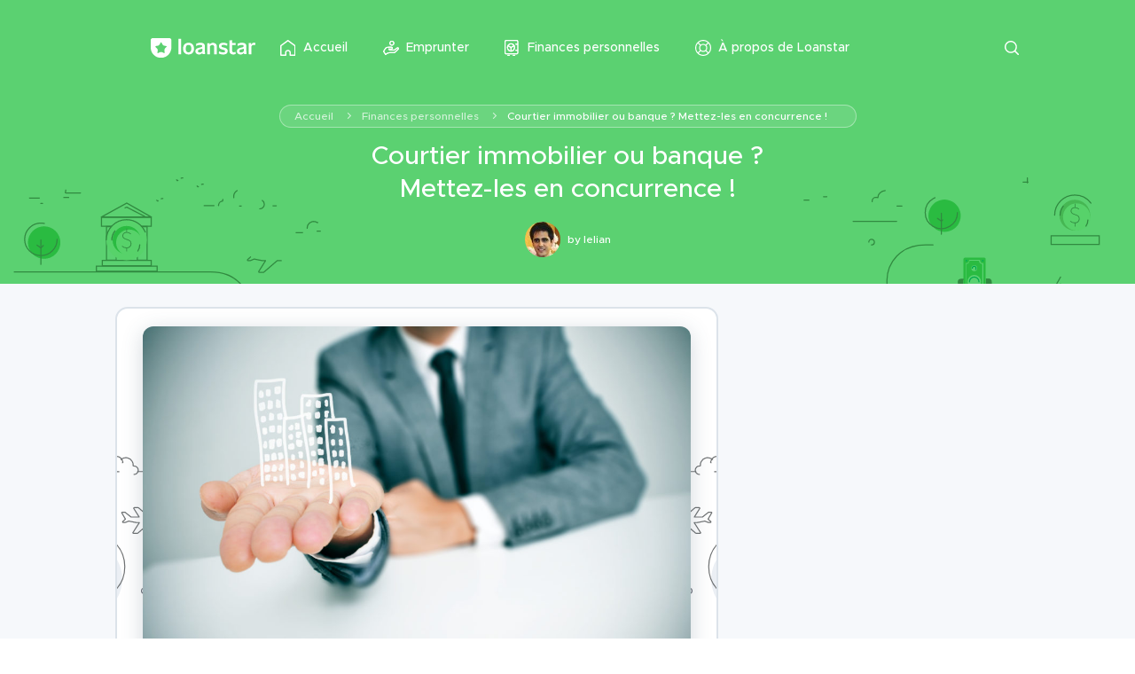

--- FILE ---
content_type: text/html; charset=UTF-8
request_url: https://loanstar.com/fr/courtier-immobilier/
body_size: 11125
content:
<!DOCTYPE html>
<html lang="fr-FR">
<head>
	<meta http-equiv="Content-Type" content="text/html; charset=UTF-8" />
	<meta name="viewport" content="width=device-width, initial-scale=1.0, user-scalable=0">

	<link rel="profile" href="https://gmpg.org/xfn/11" />
	<link rel="pingback" href="https://loanstar.com/fr/xmlrpc.php" />

	<meta name='robots' content='index, follow, max-image-preview:large, max-snippet:-1, max-video-preview:-1' />

	<!-- This site is optimized with the Yoast SEO plugin v21.0 - https://yoast.com/wordpress/plugins/seo/ -->
	<title>Courtier immobilier ou banque ? Mettez-les en concurrence !</title>
	<meta name="description" content="Un courtier immobilier peut-il être rentable pour l&#039;obtention d&#039;un prêt malgré sa commission ? Dans certaines situations, son aide peut s&#039;avérer précieuse." />
	<link rel="canonical" href="https://loanstar.com/fr/courtier-immobilier/" />
	<meta property="og:locale" content="fr_FR" />
	<meta property="og:type" content="article" />
	<meta property="og:title" content="Courtier immobilier ou banque ? Mettez-les en concurrence !" />
	<meta property="og:description" content="Un courtier immobilier peut-il être rentable pour l&#039;obtention d&#039;un prêt malgré sa commission ? Dans certaines situations, son aide peut s&#039;avérer précieuse." />
	<meta property="og:url" content="https://loanstar.com/fr/courtier-immobilier/" />
	<meta property="og:site_name" content="LoanStar France" />
	<meta property="article:published_time" content="2019-08-26T10:36:44+00:00" />
	<meta property="article:modified_time" content="2019-08-26T10:58:22+00:00" />
	<meta property="og:image" content="https://loanstar.com/fr/wp-content/uploads/sites/15/2019/08/Courtier-immobilier-ou-banque--1024x680.jpg" />
	<meta property="og:image:width" content="1024" />
	<meta property="og:image:height" content="680" />
	<meta property="og:image:type" content="image/jpeg" />
	<meta name="author" content="lelian" />
	<meta name="twitter:card" content="summary_large_image" />
	<meta name="twitter:label1" content="Écrit par" />
	<meta name="twitter:data1" content="lelian" />
	<meta name="twitter:label2" content="Durée de lecture estimée" />
	<meta name="twitter:data2" content="5 minutes" />
	<script type="application/ld+json" class="yoast-schema-graph">{"@context":"https://schema.org","@graph":[{"@type":"WebPage","@id":"https://loanstar.com/fr/courtier-immobilier/","url":"https://loanstar.com/fr/courtier-immobilier/","name":"Courtier immobilier ou banque ? Mettez-les en concurrence !","isPartOf":{"@id":"https://loanstar.com/fr/#website"},"primaryImageOfPage":{"@id":"https://loanstar.com/fr/courtier-immobilier/#primaryimage"},"image":{"@id":"https://loanstar.com/fr/courtier-immobilier/#primaryimage"},"thumbnailUrl":"https://loanstar.com/fr/wp-content/uploads/sites/15/2019/08/Courtier-immobilier-ou-banque-.jpg","datePublished":"2019-08-26T10:36:44+00:00","dateModified":"2019-08-26T10:58:22+00:00","author":{"@id":"https://loanstar.com/fr/#/schema/person/070c94591a4b807a8ea23f92643aff01"},"description":"Un courtier immobilier peut-il être rentable pour l'obtention d'un prêt malgré sa commission ? Dans certaines situations, son aide peut s'avérer précieuse.","breadcrumb":{"@id":"https://loanstar.com/fr/courtier-immobilier/#breadcrumb"},"inLanguage":"fr-FR","potentialAction":[{"@type":"ReadAction","target":["https://loanstar.com/fr/courtier-immobilier/"]}]},{"@type":"ImageObject","inLanguage":"fr-FR","@id":"https://loanstar.com/fr/courtier-immobilier/#primaryimage","url":"https://loanstar.com/fr/wp-content/uploads/sites/15/2019/08/Courtier-immobilier-ou-banque-.jpg","contentUrl":"https://loanstar.com/fr/wp-content/uploads/sites/15/2019/08/Courtier-immobilier-ou-banque-.jpg","width":4288,"height":2848,"caption":"Courtier immobilier ou banque ?"},{"@type":"BreadcrumbList","@id":"https://loanstar.com/fr/courtier-immobilier/#breadcrumb","itemListElement":[{"@type":"ListItem","position":1,"name":"France","item":"https://loanstar.com/fr/"},{"@type":"ListItem","position":2,"name":"Finances personnelles","item":"https://loanstar.com/fr/finances-personnelles/"},{"@type":"ListItem","position":3,"name":"Courtier immobilier ou banque ? Mettez-les en concurrence !"}]},{"@type":"WebSite","@id":"https://loanstar.com/fr/#website","url":"https://loanstar.com/fr/","name":"LoanStar France","description":"Comparer les prêts","potentialAction":[{"@type":"SearchAction","target":{"@type":"EntryPoint","urlTemplate":"https://loanstar.com/fr/?s={search_term_string}"},"query-input":"required name=search_term_string"}],"inLanguage":"fr-FR"},{"@type":"Person","@id":"https://loanstar.com/fr/#/schema/person/070c94591a4b807a8ea23f92643aff01","name":"lelian","image":{"@type":"ImageObject","inLanguage":"fr-FR","@id":"https://loanstar.com/fr/#/schema/person/image/","url":"https://secure.gravatar.com/avatar/9b8f272dceeee70229e276bcd3f81e25?s=96&d=mm&r=g","contentUrl":"https://secure.gravatar.com/avatar/9b8f272dceeee70229e276bcd3f81e25?s=96&d=mm&r=g","caption":"lelian"},"url":"https://loanstar.com/fr/author/lelian/"}]}</script>
	<!-- / Yoast SEO plugin. -->


<link rel='dns-prefetch' href='//www.google.com' />
<link rel="alternate" type="application/rss+xml" title="LoanStar France &raquo; Flux" href="https://loanstar.com/fr/feed/" />
<link rel="alternate" type="application/rss+xml" title="LoanStar France &raquo; Flux des commentaires" href="https://loanstar.com/fr/comments/feed/" />
<link rel="alternate" type="application/rss+xml" title="LoanStar France &raquo; Courtier immobilier ou banque ? Mettez-les en concurrence ! Flux des commentaires" href="https://loanstar.com/fr/courtier-immobilier/feed/" />
<link rel="shortcut icon" href="https://loanstar.com/fr/wp-content/themes/loanstar-com/dist/images/favicon.ico?ver=1605621752" />
<style type="text/css">
img.wp-smiley,
img.emoji {
	display: inline !important;
	border: none !important;
	box-shadow: none !important;
	height: 1em !important;
	width: 1em !important;
	margin: 0 0.07em !important;
	vertical-align: -0.1em !important;
	background: none !important;
	padding: 0 !important;
}
</style>
	<link rel='stylesheet' id='wp-block-library-css' href='https://loanstar.com/fr/wp-includes/css/dist/block-library/style.min.css?ver=6.3.7' type='text/css' media='all' />
<style id='classic-theme-styles-inline-css' type='text/css'>
/*! This file is auto-generated */
.wp-block-button__link{color:#fff;background-color:#32373c;border-radius:9999px;box-shadow:none;text-decoration:none;padding:calc(.667em + 2px) calc(1.333em + 2px);font-size:1.125em}.wp-block-file__button{background:#32373c;color:#fff;text-decoration:none}
</style>
<style id='global-styles-inline-css' type='text/css'>
body{--wp--preset--color--black: #000000;--wp--preset--color--cyan-bluish-gray: #abb8c3;--wp--preset--color--white: #ffffff;--wp--preset--color--pale-pink: #f78da7;--wp--preset--color--vivid-red: #cf2e2e;--wp--preset--color--luminous-vivid-orange: #ff6900;--wp--preset--color--luminous-vivid-amber: #fcb900;--wp--preset--color--light-green-cyan: #7bdcb5;--wp--preset--color--vivid-green-cyan: #00d084;--wp--preset--color--pale-cyan-blue: #8ed1fc;--wp--preset--color--vivid-cyan-blue: #0693e3;--wp--preset--color--vivid-purple: #9b51e0;--wp--preset--gradient--vivid-cyan-blue-to-vivid-purple: linear-gradient(135deg,rgba(6,147,227,1) 0%,rgb(155,81,224) 100%);--wp--preset--gradient--light-green-cyan-to-vivid-green-cyan: linear-gradient(135deg,rgb(122,220,180) 0%,rgb(0,208,130) 100%);--wp--preset--gradient--luminous-vivid-amber-to-luminous-vivid-orange: linear-gradient(135deg,rgba(252,185,0,1) 0%,rgba(255,105,0,1) 100%);--wp--preset--gradient--luminous-vivid-orange-to-vivid-red: linear-gradient(135deg,rgba(255,105,0,1) 0%,rgb(207,46,46) 100%);--wp--preset--gradient--very-light-gray-to-cyan-bluish-gray: linear-gradient(135deg,rgb(238,238,238) 0%,rgb(169,184,195) 100%);--wp--preset--gradient--cool-to-warm-spectrum: linear-gradient(135deg,rgb(74,234,220) 0%,rgb(151,120,209) 20%,rgb(207,42,186) 40%,rgb(238,44,130) 60%,rgb(251,105,98) 80%,rgb(254,248,76) 100%);--wp--preset--gradient--blush-light-purple: linear-gradient(135deg,rgb(255,206,236) 0%,rgb(152,150,240) 100%);--wp--preset--gradient--blush-bordeaux: linear-gradient(135deg,rgb(254,205,165) 0%,rgb(254,45,45) 50%,rgb(107,0,62) 100%);--wp--preset--gradient--luminous-dusk: linear-gradient(135deg,rgb(255,203,112) 0%,rgb(199,81,192) 50%,rgb(65,88,208) 100%);--wp--preset--gradient--pale-ocean: linear-gradient(135deg,rgb(255,245,203) 0%,rgb(182,227,212) 50%,rgb(51,167,181) 100%);--wp--preset--gradient--electric-grass: linear-gradient(135deg,rgb(202,248,128) 0%,rgb(113,206,126) 100%);--wp--preset--gradient--midnight: linear-gradient(135deg,rgb(2,3,129) 0%,rgb(40,116,252) 100%);--wp--preset--font-size--small: 13px;--wp--preset--font-size--medium: 20px;--wp--preset--font-size--large: 36px;--wp--preset--font-size--x-large: 42px;--wp--preset--spacing--20: 0.44rem;--wp--preset--spacing--30: 0.67rem;--wp--preset--spacing--40: 1rem;--wp--preset--spacing--50: 1.5rem;--wp--preset--spacing--60: 2.25rem;--wp--preset--spacing--70: 3.38rem;--wp--preset--spacing--80: 5.06rem;--wp--preset--shadow--natural: 6px 6px 9px rgba(0, 0, 0, 0.2);--wp--preset--shadow--deep: 12px 12px 50px rgba(0, 0, 0, 0.4);--wp--preset--shadow--sharp: 6px 6px 0px rgba(0, 0, 0, 0.2);--wp--preset--shadow--outlined: 6px 6px 0px -3px rgba(255, 255, 255, 1), 6px 6px rgba(0, 0, 0, 1);--wp--preset--shadow--crisp: 6px 6px 0px rgba(0, 0, 0, 1);}:where(.is-layout-flex){gap: 0.5em;}:where(.is-layout-grid){gap: 0.5em;}body .is-layout-flow > .alignleft{float: left;margin-inline-start: 0;margin-inline-end: 2em;}body .is-layout-flow > .alignright{float: right;margin-inline-start: 2em;margin-inline-end: 0;}body .is-layout-flow > .aligncenter{margin-left: auto !important;margin-right: auto !important;}body .is-layout-constrained > .alignleft{float: left;margin-inline-start: 0;margin-inline-end: 2em;}body .is-layout-constrained > .alignright{float: right;margin-inline-start: 2em;margin-inline-end: 0;}body .is-layout-constrained > .aligncenter{margin-left: auto !important;margin-right: auto !important;}body .is-layout-constrained > :where(:not(.alignleft):not(.alignright):not(.alignfull)){max-width: var(--wp--style--global--content-size);margin-left: auto !important;margin-right: auto !important;}body .is-layout-constrained > .alignwide{max-width: var(--wp--style--global--wide-size);}body .is-layout-flex{display: flex;}body .is-layout-flex{flex-wrap: wrap;align-items: center;}body .is-layout-flex > *{margin: 0;}body .is-layout-grid{display: grid;}body .is-layout-grid > *{margin: 0;}:where(.wp-block-columns.is-layout-flex){gap: 2em;}:where(.wp-block-columns.is-layout-grid){gap: 2em;}:where(.wp-block-post-template.is-layout-flex){gap: 1.25em;}:where(.wp-block-post-template.is-layout-grid){gap: 1.25em;}.has-black-color{color: var(--wp--preset--color--black) !important;}.has-cyan-bluish-gray-color{color: var(--wp--preset--color--cyan-bluish-gray) !important;}.has-white-color{color: var(--wp--preset--color--white) !important;}.has-pale-pink-color{color: var(--wp--preset--color--pale-pink) !important;}.has-vivid-red-color{color: var(--wp--preset--color--vivid-red) !important;}.has-luminous-vivid-orange-color{color: var(--wp--preset--color--luminous-vivid-orange) !important;}.has-luminous-vivid-amber-color{color: var(--wp--preset--color--luminous-vivid-amber) !important;}.has-light-green-cyan-color{color: var(--wp--preset--color--light-green-cyan) !important;}.has-vivid-green-cyan-color{color: var(--wp--preset--color--vivid-green-cyan) !important;}.has-pale-cyan-blue-color{color: var(--wp--preset--color--pale-cyan-blue) !important;}.has-vivid-cyan-blue-color{color: var(--wp--preset--color--vivid-cyan-blue) !important;}.has-vivid-purple-color{color: var(--wp--preset--color--vivid-purple) !important;}.has-black-background-color{background-color: var(--wp--preset--color--black) !important;}.has-cyan-bluish-gray-background-color{background-color: var(--wp--preset--color--cyan-bluish-gray) !important;}.has-white-background-color{background-color: var(--wp--preset--color--white) !important;}.has-pale-pink-background-color{background-color: var(--wp--preset--color--pale-pink) !important;}.has-vivid-red-background-color{background-color: var(--wp--preset--color--vivid-red) !important;}.has-luminous-vivid-orange-background-color{background-color: var(--wp--preset--color--luminous-vivid-orange) !important;}.has-luminous-vivid-amber-background-color{background-color: var(--wp--preset--color--luminous-vivid-amber) !important;}.has-light-green-cyan-background-color{background-color: var(--wp--preset--color--light-green-cyan) !important;}.has-vivid-green-cyan-background-color{background-color: var(--wp--preset--color--vivid-green-cyan) !important;}.has-pale-cyan-blue-background-color{background-color: var(--wp--preset--color--pale-cyan-blue) !important;}.has-vivid-cyan-blue-background-color{background-color: var(--wp--preset--color--vivid-cyan-blue) !important;}.has-vivid-purple-background-color{background-color: var(--wp--preset--color--vivid-purple) !important;}.has-black-border-color{border-color: var(--wp--preset--color--black) !important;}.has-cyan-bluish-gray-border-color{border-color: var(--wp--preset--color--cyan-bluish-gray) !important;}.has-white-border-color{border-color: var(--wp--preset--color--white) !important;}.has-pale-pink-border-color{border-color: var(--wp--preset--color--pale-pink) !important;}.has-vivid-red-border-color{border-color: var(--wp--preset--color--vivid-red) !important;}.has-luminous-vivid-orange-border-color{border-color: var(--wp--preset--color--luminous-vivid-orange) !important;}.has-luminous-vivid-amber-border-color{border-color: var(--wp--preset--color--luminous-vivid-amber) !important;}.has-light-green-cyan-border-color{border-color: var(--wp--preset--color--light-green-cyan) !important;}.has-vivid-green-cyan-border-color{border-color: var(--wp--preset--color--vivid-green-cyan) !important;}.has-pale-cyan-blue-border-color{border-color: var(--wp--preset--color--pale-cyan-blue) !important;}.has-vivid-cyan-blue-border-color{border-color: var(--wp--preset--color--vivid-cyan-blue) !important;}.has-vivid-purple-border-color{border-color: var(--wp--preset--color--vivid-purple) !important;}.has-vivid-cyan-blue-to-vivid-purple-gradient-background{background: var(--wp--preset--gradient--vivid-cyan-blue-to-vivid-purple) !important;}.has-light-green-cyan-to-vivid-green-cyan-gradient-background{background: var(--wp--preset--gradient--light-green-cyan-to-vivid-green-cyan) !important;}.has-luminous-vivid-amber-to-luminous-vivid-orange-gradient-background{background: var(--wp--preset--gradient--luminous-vivid-amber-to-luminous-vivid-orange) !important;}.has-luminous-vivid-orange-to-vivid-red-gradient-background{background: var(--wp--preset--gradient--luminous-vivid-orange-to-vivid-red) !important;}.has-very-light-gray-to-cyan-bluish-gray-gradient-background{background: var(--wp--preset--gradient--very-light-gray-to-cyan-bluish-gray) !important;}.has-cool-to-warm-spectrum-gradient-background{background: var(--wp--preset--gradient--cool-to-warm-spectrum) !important;}.has-blush-light-purple-gradient-background{background: var(--wp--preset--gradient--blush-light-purple) !important;}.has-blush-bordeaux-gradient-background{background: var(--wp--preset--gradient--blush-bordeaux) !important;}.has-luminous-dusk-gradient-background{background: var(--wp--preset--gradient--luminous-dusk) !important;}.has-pale-ocean-gradient-background{background: var(--wp--preset--gradient--pale-ocean) !important;}.has-electric-grass-gradient-background{background: var(--wp--preset--gradient--electric-grass) !important;}.has-midnight-gradient-background{background: var(--wp--preset--gradient--midnight) !important;}.has-small-font-size{font-size: var(--wp--preset--font-size--small) !important;}.has-medium-font-size{font-size: var(--wp--preset--font-size--medium) !important;}.has-large-font-size{font-size: var(--wp--preset--font-size--large) !important;}.has-x-large-font-size{font-size: var(--wp--preset--font-size--x-large) !important;}
.wp-block-navigation a:where(:not(.wp-element-button)){color: inherit;}
:where(.wp-block-post-template.is-layout-flex){gap: 1.25em;}:where(.wp-block-post-template.is-layout-grid){gap: 1.25em;}
:where(.wp-block-columns.is-layout-flex){gap: 2em;}:where(.wp-block-columns.is-layout-grid){gap: 2em;}
.wp-block-pullquote{font-size: 1.5em;line-height: 1.6;}
</style>
<link rel='stylesheet' id='theme-css-bundle-css' href='https://loanstar.com/fr/wp-content/themes/loanstar-com/dist/css/bundle-420c9b66ac.css?ver=6.3.7' type='text/css' media='all' />
<link rel='stylesheet' id='theme-styles-css' href='https://loanstar.com/fr/wp-content/themes/loanstar-com/style.css?ver=1605621753' type='text/css' media='all' />
<script type="40e3506db97d29b205fd2c90-text/javascript" src='https://loanstar.com/fr/wp-includes/js/jquery/jquery.min.js?ver=3.7.0' id='jquery-core-js'></script>
<script type="40e3506db97d29b205fd2c90-text/javascript" src='https://loanstar.com/fr/wp-includes/js/jquery/jquery-migrate.min.js?ver=3.4.1' id='jquery-migrate-js'></script>
<script type="40e3506db97d29b205fd2c90-text/javascript" src='https://www.google.com/recaptcha/api.js?onload=vueRecaptchaApiLoaded&#038;render=explicit&#038;ver=6.3.7' id='recaptcha-js'></script>
<link rel="https://api.w.org/" href="https://loanstar.com/fr/wp-json/" /><link rel="alternate" type="application/json" href="https://loanstar.com/fr/wp-json/wp/v2/posts/314" /><link rel="EditURI" type="application/rsd+xml" title="RSD" href="https://loanstar.com/fr/xmlrpc.php?rsd" />
<meta name="generator" content="WordPress 6.3.7" />
<link rel='shortlink' href='https://loanstar.com/fr/?p=314' />
<link rel="alternate" type="application/json+oembed" href="https://loanstar.com/fr/wp-json/oembed/1.0/embed?url=https%3A%2F%2Floanstar.com%2Ffr%2Fcourtier-immobilier%2F" />
<link rel="alternate" type="text/xml+oembed" href="https://loanstar.com/fr/wp-json/oembed/1.0/embed?url=https%3A%2F%2Floanstar.com%2Ffr%2Fcourtier-immobilier%2F&#038;format=xml" />
</head>
<body data-rsssl=1 class="post-template-default single single-post postid-314 single-format-standard">
	<div class="wrapper">
				<header class="header ">
			<div class="shell">
				<a href="https://loanstar.com/fr/" class="logo">
					<img src="https://loanstar.com/fr/wp-content/themes/loanstar-com/images/temp/svg/logo/logo_white.svg" alt="" />

					<img src="https://loanstar.com/fr/wp-content/themes/loanstar-com/images/temp/svg/logo/logo_dark.svg" alt="" />
				</a>

				<div class="btn-mobile">
					<a href="https://loanstar.com/fr/">
						<img src="https://loanstar.com/fr/wp-content/themes/loanstar-com/images/temp/svg/nav/menu_home--green.svg" alt="" />

						<span>Home</span>
					</a>

					<a href="#" class="btn-menu">
						<span></span>
					</a>
				</div>

				<div class="header__inner">
											<div class="header__nav">
							<nav class="nav">
								<ul id="menu-main-menu" class="menu"><li id="menu-item-140" class="menu-item menu-item-type-post_type menu-item-object-page menu-item-home menu-item-140"><a href="https://loanstar.com/fr/"><strong><img src="https://loanstar.com/fr/wp-content/uploads/sites/15/2018/10/menu_home-1.svg" /><img src="https://loanstar.com/fr/wp-content/uploads/sites/15/2018/10/menu_home-white.svg" /><img src="https://loanstar.com/fr/wp-content/uploads/sites/15/2018/10/menu_home-green.svg" /></strong><span>Accueil</span></a></li>
<li id="menu-item-137" class="menu-item menu-item-type-post_type menu-item-object-page menu-item-137"><a href="https://loanstar.com/fr/credit-en-ligne/"><strong><img src="https://loanstar.com/fr/wp-content/uploads/sites/15/2018/10/menu_loans.svg" /><img src="https://loanstar.com/fr/wp-content/uploads/sites/15/2018/10/menu_loans-white.svg" /><img src="https://loanstar.com/fr/wp-content/uploads/sites/15/2018/10/menu_loans-green.svg" /></strong><span>Emprunter</span></a></li>
<li id="menu-item-139" class="menu-item menu-item-type-post_type menu-item-object-page current_page_parent menu-item-139"><a href="https://loanstar.com/fr/finances-personnelles/"><strong><img src="https://loanstar.com/fr/wp-content/uploads/sites/15/2018/10/menu_save-1.svg" /><img src="https://loanstar.com/fr/wp-content/uploads/sites/15/2018/10/menu_save-white.svg" /><img src="https://loanstar.com/fr/wp-content/uploads/sites/15/2018/10/menu_save-green.svg" /></strong><span>Finances personnelles</span></a></li>
<li id="menu-item-138" class="menu-item menu-item-type-post_type menu-item-object-page menu-item-138"><a href="https://loanstar.com/fr/a-propos/"><strong><img src="https://loanstar.com/fr/wp-content/uploads/sites/15/2018/10/menu_support.svg" /><img src="https://loanstar.com/fr/wp-content/uploads/sites/15/2018/10/menu_support-white.svg" /><img src="https://loanstar.com/fr/wp-content/uploads/sites/15/2018/10/menu_support-green.svg" /></strong><span>À propos de Loanstar</span></a></li>
</ul>							</nav><!-- /.nav -->
						</div><!-- /.header__nav -->
					
					<div class="header__form">
						<div class="form-search">
	<form action="https://loanstar.com/fr/" method="get">
		<input type="search" name="s" value="" placeholder="Search" />

		<input type="submit" value="Search" />

		<a href="#">
			<i class="ico-search"></i>
		</a>
	</form>
</div><!-- /.form-search -->					</div><!-- /.header__form -->
				</div><!-- /.header__inner -->
			</div><!-- /.shell -->
		</header><!-- /.header -->

		<div class="main">
<section class="section-intro section-intro--single">
	<div class="section__body">
		<div class="shell">
							<nav class="nav-breadcrumb"><ul><li><a href="https://loanstar.com/fr/" target="_self" itemprop="item">Accueil</a></li><li><a href="https://loanstar.com/fr/finances-personnelles/" target="_self" itemprop="item">Finances personnelles</a></li><li><a href="https://loanstar.com/fr/courtier-immobilier/" target="_self" itemprop="item">Courtier immobilier ou banque ? Mettez-les en concurrence !</a></li></ul></nav>			
			<h1>Courtier immobilier ou banque ? Mettez-les en concurrence !</h1>

							<a href="https://loanstar.com/fr/author/lelian/" class="btn-author">
					<img alt='' src='https://secure.gravatar.com/avatar/9b8f272dceeee70229e276bcd3f81e25?s=40&#038;d=mm&#038;r=g' srcset='https://secure.gravatar.com/avatar/9b8f272dceeee70229e276bcd3f81e25?s=80&#038;d=mm&#038;r=g 2x' class='avatar avatar-40 photo' height='40' width='40' loading='lazy' decoding='async'/>
					<span>by <strong>lelian</strong></span>
				</a>
					</div><!-- /.shell -->
	</div><!-- /.section__body -->

	<div class="section__background section__background--left">
		<img src="https://loanstar.com/fr/wp-content/themes/loanstar-com/images/temp/svg/section-intro/green_overlay_left.svg" alt="" />
	</div><!-- /.section__background -->

	<div class="section__background section__background--right">
		<img src="https://loanstar.com/fr/wp-content/themes/loanstar-com/images/temp/svg/section-intro/green_overlay_right.svg" alt="" />
	</div><!-- /.section__background -->
</section><!-- /.section-intro -->

<section class="section-post section-post--single">
	<div class="section__body">
		<div class="shell">
			<div class="content">
				<div class="post">
					<div class="post__background post__background--left"
						style="background-image: url(https://loanstar.com/fr/wp-content/themes/loanstar-com/images/temp/svg/post/post-background-1.svg);">
					</div><!-- /.post__background -->

					<div class="post__background post__background--right"
						style="background-image: url(https://loanstar.com/fr/wp-content/themes/loanstar-com/images/temp/svg/post/post-background-1.svg);">
					</div><!-- /.post__background -->

											<div class="post__image">
							<img width="1024" height="680" src="https://loanstar.com/fr/wp-content/uploads/sites/15/2019/08/Courtier-immobilier-ou-banque--1024x680.jpg" class="attachment-large size-large wp-post-image" alt="Courtier immobilier ou banque ?" decoding="async" fetchpriority="high" srcset="https://loanstar.com/fr/wp-content/uploads/sites/15/2019/08/Courtier-immobilier-ou-banque--1024x680.jpg 1024w, https://loanstar.com/fr/wp-content/uploads/sites/15/2019/08/Courtier-immobilier-ou-banque--300x199.jpg 300w, https://loanstar.com/fr/wp-content/uploads/sites/15/2019/08/Courtier-immobilier-ou-banque--768x510.jpg 768w, https://loanstar.com/fr/wp-content/uploads/sites/15/2019/08/Courtier-immobilier-ou-banque--196x130.jpg 196w, https://loanstar.com/fr/wp-content/uploads/sites/15/2019/08/Courtier-immobilier-ou-banque--391x260.jpg 391w, https://loanstar.com/fr/wp-content/uploads/sites/15/2019/08/Courtier-immobilier-ou-banque--152x101.jpg 152w, https://loanstar.com/fr/wp-content/uploads/sites/15/2019/08/Courtier-immobilier-ou-banque--304x202.jpg 304w, https://loanstar.com/fr/wp-content/uploads/sites/15/2019/08/Courtier-immobilier-ou-banque--165x110.jpg 165w, https://loanstar.com/fr/wp-content/uploads/sites/15/2019/08/Courtier-immobilier-ou-banque--151x100.jpg 151w, https://loanstar.com/fr/wp-content/uploads/sites/15/2019/08/Courtier-immobilier-ou-banque--168x112.jpg 168w" sizes="(max-width: 1024px) 100vw, 1024px" />						</div><!-- /.post__image -->
					
					
<div class="post__share">
	<nav class="nav-share">
		<ul>
			<li>
				<a href="https://www.facebook.com/sharer/sharer.php?u=https%3A%2F%2Floanstar.com%2Ffr%2Fcourtier-immobilier%2F" target="_blank">
					<i class="fa fa-facebook"></i>
				</a>
			</li>

			<li>
				<a href="https://twitter.com/home?status=Courtier+immobilier+ou+banque%C2%A0%3F+Mettez-les+en+concurrence%C2%A0%21%0A%0Ahttps%3A%2F%2Floanstar.com%2Ffr%2Fcourtier-immobilier%2F" target="_blank">
					<i class="fa fa-twitter"></i>
				</a>
			</li>

			<li>
				<a href="#" class="btn-copy-to-clipboard" data-clipboard-text="https://loanstar.com/fr/courtier-immobilier/">
					<i class="ico-share"></i>

					<span>Share</span>
				</a>
			</li>
		</ul>
	</nav><!-- /.nav-share -->

	<a href="https://loanstar.com/fr/author/lelian/" class="btn-author">
		<span>by <strong>lelian</strong></span><img alt='' src='https://secure.gravatar.com/avatar/9b8f272dceeee70229e276bcd3f81e25?s=40&#038;d=mm&#038;r=g' srcset='https://secure.gravatar.com/avatar/9b8f272dceeee70229e276bcd3f81e25?s=80&#038;d=mm&#038;r=g 2x' class='avatar avatar-40 photo' height='40' width='40' loading='lazy' decoding='async'/>	</a>
</div><!-- /.post__share -->

					<div class="post__entry">
						<p>Vous vous interrogez sur la pertinence de passer par un courtier immobilier pour obtenir le <a href="https://loanstar.com/fr/credit-en-ligne/pret-immobilier/" target="_blank" rel="noopener noreferrer">prêt</a> dont vous avez besoin pour devenir propriétaire ?  Il ne faut pas hésiter à mettre en concurrence les divers acteurs du marché. Négocier ne serait-ce que quelques dizaines de points sur un crédit immobilier est loin d’être anodin. Ainsi, une remise de 0,50 % sur un emprunt de 150 000 € sur 15 ans se traduit par une économie de 10 000 à 15 000 € ! Et avec les banques, on peut toujours négocier. C’est là que l’intervention du courtier immobilier, qui est un <a href="https://www.legifrance.gouv.fr/affichCodeArticle.do?cidTexte=LEGITEXT000006069565&amp;idArticle=LEGIARTI000022436326&amp;dateTexte=20120317" target="_blank" rel="noopener noreferrer">professionnel règlementé</a> spécialiste de ce type de négociation, peut s’avérer précieuse.</p>
<h3><strong>Avant de contacter un courtier immobilier</strong></h3>
<p>Il vous faudra cependant prendre quelques précautions. En effet, il arrive que le courtier immobilier privilégie les banques qui lui assurent la meilleure commission. Cette commission que l’organisme de crédit verse au courtier immobilier se monte à environ 1 % du montant du prêt. Mais elle n’a rien de fixe. Elle peut varier en fonction de la volonté du prêteur de travailler ou non avec tel courtier immobilier ou tel réseau de courtiers. Et certains établissements n’accordent qu’une commission réduite, voire aucune commission, sur les dossiers où le demandeur est déjà leur client. En ne contactant qu’un courtier immobilier, vous pourriez vous retrouver dans la situation paradoxale de rater la proposition éventuellement avantageuse que pourrait vous faire votre banquier. Celui-ci pourra parfois accepter de faire des efforts sur les taux ou les conditions annexes pour conserver votre clientèle.</p>
<p>En consultant d’abord votre banque, vous vous garderez d’une telle mésaventure. En outre, vous collecterez au cours de cette démarche préalable des informations et des éléments de comparaison qui vous permettront de mieux évaluer les propositions du courtier immobilier. Pour faire jouer à plein la concurrence, l’idéal serait naturellement de pouvoir consulter plusieurs banques. Dans la pratique, cela se révèle impossible pour un particulier en raison des délais pour obtenir un rendez-vous et de la réticence de certains conseillers. Nous vous recommandons plutôt, avant de sélectionner un courtier immobilier, d’essayer d’obtenir une proposition d’une seconde banque dont les conditions d’octroi correspondent à votre situation.</p>
<p>Il s’agit de combiner ces trois approches car elles se complètent. Il n’est en effet plus possible de se fier aux courtiers les yeux fermés. Si leur aide s’avère encore souvent précieuse, leurs marges de manœuvre ont subi de fortes limitations.</p>
<h3><strong>La consultation d’un courtier immobilier est souvent peu utile</strong></h3>
<p>La concurrence acharnée que se livrent les banques depuis quelques années a abouti à un résultat paradoxal. Elle a fait fondre les marges de manœuvre pour les dossiers standards ou « moyens ». Par exemple, un foyer disposant d’un revenu de 3 500 € par mois et cherchant un financement de 150 000 € avec un apport de 10 à 15 % n’a pratiquement plus intérêt à passer par un courtier immobilier. Il y a encore quelques années, les courtiers obtenaient au moins 0,50 % de réduction sur presque tous les prêts. Et cela, du simple fait d’apporter un grand nombre de dossiers à un établissement. Aujourd’hui, l’effet de la concurrence entre les banques à presque éliminé cette possibilité. En outre, les courtiers ne vont pas physiquement négocier les dossiers moyens. Ces cas standards passent par des cases bien définies pour lesquelles les paramètres sont déjà fixés.</p>
<p>Dans la majorité des demandes de prêt, le concours du courtier immobilier se révèle donc d’un intérêt assez faible – du moins pour obtenir une réduction de taux. En revanche, son aide technique demeure précieuse pour identifier les prêts aidés et mettre en place des astuces de lissage qui réduiront le coût global du crédit.</p>
<div id="attachment_316" style="width: 310px" class="wp-caption alignnone"><img aria-describedby="caption-attachment-316" decoding="async" class="size-medium wp-image-316" src="https://loanstar.com/fr/wp-content/uploads/sites/15/2019/08/Courtier-immobilier-ou-banque-mettez-les-en-concurrence-300x200.jpg" alt="Courtier immobilier ou banque ? Mettez-les en concurrence !" width="300" height="200" srcset="https://loanstar.com/fr/wp-content/uploads/sites/15/2019/08/Courtier-immobilier-ou-banque-mettez-les-en-concurrence-300x200.jpg 300w, https://loanstar.com/fr/wp-content/uploads/sites/15/2019/08/Courtier-immobilier-ou-banque-mettez-les-en-concurrence-768x512.jpg 768w, https://loanstar.com/fr/wp-content/uploads/sites/15/2019/08/Courtier-immobilier-ou-banque-mettez-les-en-concurrence-1024x683.jpg 1024w, https://loanstar.com/fr/wp-content/uploads/sites/15/2019/08/Courtier-immobilier-ou-banque-mettez-les-en-concurrence-195x130.jpg 195w, https://loanstar.com/fr/wp-content/uploads/sites/15/2019/08/Courtier-immobilier-ou-banque-mettez-les-en-concurrence-390x260.jpg 390w, https://loanstar.com/fr/wp-content/uploads/sites/15/2019/08/Courtier-immobilier-ou-banque-mettez-les-en-concurrence-152x101.jpg 152w, https://loanstar.com/fr/wp-content/uploads/sites/15/2019/08/Courtier-immobilier-ou-banque-mettez-les-en-concurrence-303x202.jpg 303w, https://loanstar.com/fr/wp-content/uploads/sites/15/2019/08/Courtier-immobilier-ou-banque-mettez-les-en-concurrence-165x110.jpg 165w, https://loanstar.com/fr/wp-content/uploads/sites/15/2019/08/Courtier-immobilier-ou-banque-mettez-les-en-concurrence-150x100.jpg 150w, https://loanstar.com/fr/wp-content/uploads/sites/15/2019/08/Courtier-immobilier-ou-banque-mettez-les-en-concurrence-168x112.jpg 168w" sizes="(max-width: 300px) 100vw, 300px" /><p id="caption-attachment-316" class="wp-caption-text">Courtier immobilier ou banque ? Mettez-les en concurrence !</p></div>
<h3><strong>Dans quels cas faut-il absolument consulter un courtier immobilier ?</strong></h3>
<p>Le courtier immobilier ne négocie réellement que dans les cas extrêmes : les très bons dossiers et les dossiers « limite ».</p>
<p>Vous avez un « bon dossier » lorsque vous avez :</p>
<ul>
<li>un apport supérieur à 30 %</li>
<li>une situation professionnelle stable</li>
<li>un peu d’épargne</li>
<li>au moins 5 000 € de revenus par mois pour un couple</li>
</ul>
<p>Évidemment, toutes les banques sont preneuses d’un bon dossier ! Mais quand on a un bon dossier, on a rarement aussi le temps de faire le tour des banques… Vous rentabiliserez alors largement la commission du courtier immobilier. Il obtiendra en effet le meilleur taux possible mais surtout il négociera au mieux les autres conditions extrêmement techniques du crédit, comme l&rsquo;annulation des pénalités de remboursements anticipés.</p>
<p>À l’autre extrême, si votre dossier est « limite », le recours au courtier pourra également se révéler payant. Le courtier immobilier a toutes les cartes en main pour intervenir dans 90 % des dossiers qui lui sont confiés. Il sait en effet jouer sur les deux données de l’équation : votre capacité d’emprunt et la durée du prêt. En allongeant la durée du prêt et en restructurant votre endettement, il pourra vous resolvabiliser et lisser les mensualités. Concrètement, le courtier immobilier organisera le rachat de tous vos crédits. Parallèlement, il négociera une durée d’emprunt plus longue pour obtenir une mensualité correspondant à cette nouvelle capacité d’emprunt.</p>
<h3><strong>Conclusion</strong></h3>
<p>Aussi intéressant que soit le taux que vous obtiendrez, vous devrez cependant remplir un certain nombre de conditions pour ne pas vous retrouver piégé par un crédit immobilier de longue durée trop lourd :</p>
<ul>
<li>vous devez être relativement jeune</li>
<li>votre endettement ne doit en aucun cas dépasser 33 %, tous prêts confondus</li>
<li>la durée du crédit immobilier doit être inférieure à 30 ans</li>
<li>vous devez souscrire un emprunt impérativement à taux fixe</li>
</ul>
<p>Et si vous remplissez tous ces critères, interrogez-vous cependant sur l’opportunité de devenir immédiatement propriétaire. Vous avez peut-être intérêt à commencer par épargner pour vous constituer un apport conséquent. N’est-il pas plus sage de reporter un projet d’acquisition de quelques années plutôt que de s’endetter pour toute une vie de salariat ?</p>
					</div><!-- /.post__entry -->

					
<div class="post__share">
	<nav class="nav-share">
		<ul>
			<li>
				<a href="https://www.facebook.com/sharer/sharer.php?u=https%3A%2F%2Floanstar.com%2Ffr%2Fcourtier-immobilier%2F" target="_blank">
					<i class="fa fa-facebook"></i>
				</a>
			</li>

			<li>
				<a href="https://twitter.com/home?status=Courtier+immobilier+ou+banque%C2%A0%3F+Mettez-les+en+concurrence%C2%A0%21%0A%0Ahttps%3A%2F%2Floanstar.com%2Ffr%2Fcourtier-immobilier%2F" target="_blank">
					<i class="fa fa-twitter"></i>
				</a>
			</li>

			<li>
				<a href="#" class="btn-copy-to-clipboard" data-clipboard-text="https://loanstar.com/fr/courtier-immobilier/">
					<i class="ico-share"></i>

					<span>Share</span>
				</a>
			</li>
		</ul>
	</nav><!-- /.nav-share -->

	<a href="https://loanstar.com/fr/author/lelian/" class="btn-author">
		<span>by <strong>lelian</strong></span><img alt='' src='https://secure.gravatar.com/avatar/9b8f272dceeee70229e276bcd3f81e25?s=40&#038;d=mm&#038;r=g' srcset='https://secure.gravatar.com/avatar/9b8f272dceeee70229e276bcd3f81e25?s=80&#038;d=mm&#038;r=g 2x' class='avatar avatar-40 photo' height='40' width='40' loading='lazy' decoding='async'/>	</a>
</div><!-- /.post__share -->
				</div><!-- /.post -->
			</div><!-- /.content -->

			<div class="sidebar">
				<div class="sidebar__holder">
					<div class="widgets-posts">
						<ul>
													</ul>
					</div><!-- /.widgets-posts -->
				</div><!-- /.sidebar__holder -->
			</div><!-- /.sidebar -->
		</div><!-- /.shell -->
	</div><!-- /.section__body -->
</section><!-- /.section-post -->

		
		</div><!-- /.main -->

		<footer class="footer">
			<div class="shell">
				<div class="footer__head">
					<blockquote>
						<a href="https://loanstar.com/fr/" class="logo">
							<img src="https://loanstar.com/fr/wp-content/themes/loanstar-com/images/temp/svg/logo/logo_footer.svg" alt="" />
						</a>

						<p>Comparer les prêts</p>
					</blockquote>

					<nav class="nav-socials-footer">
						<ul>
													</ul>
					</nav><!-- /.nav-socials-footer -->
				</div><!-- /.footer__head -->

				<div class="footer__widgets">
					<div class="widgets-footer">
						<ul>
							<li id="nav_menu-6" class="widget widget_nav_menu"><h4 class="widget__title">LoanStar</h4><div class="menu-loanstar-container"><ul id="menu-loanstar" class="menu"><li id="menu-item-198" class="menu-item menu-item-type-post_type menu-item-object-page menu-item-198"><a href="https://loanstar.com/fr/a-propos/">À propos de Loanstar</a></li>
<li id="menu-item-194" class="menu-item menu-item-type-post_type menu-item-object-page menu-item-194"><a href="https://loanstar.com/fr/contactez/">Contactez</a></li>
<li id="menu-item-196" class="menu-item menu-item-type-post_type menu-item-object-page menu-item-196"><a href="https://loanstar.com/fr/termes-et-conditions/">Termes et conditions</a></li>
<li id="menu-item-197" class="menu-item menu-item-type-post_type menu-item-object-page menu-item-197"><a href="https://loanstar.com/fr/mentions-legales/">Mentions légales</a></li>
<li id="menu-item-195" class="menu-item menu-item-type-post_type menu-item-object-page menu-item-195"><a href="https://loanstar.com/fr/cookies/">Cookies</a></li>
</ul></div></li><li id="nav_menu-5" class="widget widget_nav_menu"><h4 class="widget__title">Emprunter</h4><div class="menu-emprunter-container"><ul id="menu-emprunter" class="menu"><li id="menu-item-187" class="menu-item menu-item-type-post_type menu-item-object-page menu-item-187"><a href="https://loanstar.com/fr/credit-en-ligne/">Crédit en ligne</a></li>
<li id="menu-item-193" class="menu-item menu-item-type-post_type menu-item-object-page menu-item-193"><a href="https://loanstar.com/fr/credit-en-ligne/pret-personnel/">Le prêt personnel</a></li>
<li id="menu-item-192" class="menu-item menu-item-type-post_type menu-item-object-page menu-item-192"><a href="https://loanstar.com/fr/credit-en-ligne/credit-rapide/">Crédit rapide</a></li>
<li id="menu-item-188" class="menu-item menu-item-type-post_type menu-item-object-page menu-item-188"><a href="https://loanstar.com/fr/credit-en-ligne/rachat-de-credit/">Rachat de crédit</a></li>
<li id="menu-item-189" class="menu-item menu-item-type-post_type menu-item-object-page menu-item-189"><a href="https://loanstar.com/fr/credit-en-ligne/pret-immobilier/">Prêt immobilier</a></li>
<li id="menu-item-190" class="menu-item menu-item-type-post_type menu-item-object-page menu-item-190"><a href="https://loanstar.com/fr/credit-en-ligne/credit-renouvelable-en-ligne/">Crédit renouvelable</a></li>
<li id="menu-item-191" class="menu-item menu-item-type-post_type menu-item-object-page menu-item-191"><a href="https://loanstar.com/fr/credit-en-ligne/credit-auto/">Crédit auto</a></li>
</ul></div></li><li id="nav_menu-4" class="widget widget_nav_menu"><h4 class="widget__title">Finances personnelles</h4><div class="menu-finances-personnelles-container"><ul id="menu-finances-personnelles" class="menu"><li id="menu-item-200" class="menu-item menu-item-type-post_type menu-item-object-page current_page_parent menu-item-200"><a href="https://loanstar.com/fr/finances-personnelles/">Tous les articles</a></li>
</ul></div></li>						</ul>
					</div><!-- /.widgets-footer -->
				</div><!-- /.footer__widgets -->

									<div class="footer__content">
						<p>LoanStar.com est un service international de comparaison de produits financiers destiné à vous aider dans vos recherches d’emprunt, d’investissement et d’épargne.<br />
Nous mettons à votre disposition une interface simple d’utilisation qui vous permet de comparer les offres de différentes banques et de choisir l’offre la plus adaptée à votre profil financier.</p>
<p>Nous ne sommes ni un organisme prêteur, ni un conseiller financier ou toute autre institution financière d’un quelconque pays. Bien que nous nous efforçons de maintenir à jour les taux d’intérêt et la portée des prêts, ainsi que d’autres données relatives à la banque, nous déclinons toute responsabilité concernant les informations erronées : il appartient donc à l’emprunteur de vérifier lui-même les conditions spécifiques des produits financiers.<br />
En utilisant LoanStar.com, vous acceptez nos conditions générales et le fait que nous utilisons des cookies afin de personnaliser votre expérience de navigation. Certaines offres figurant sur notre site sont des offres affiliées sans coût supplémentaire pour le client.</p>
					</div><!-- /.footer__content -->
				
				
<div class="footer__lang">
	<nav class="nav-lang">
		<ul>
							<li>
					<a href="https://loanstar.com/no">
						<img width="74" height="74" src="https://loanstar.com/fr/wp-content/uploads/sites/2/2018/09/flag-img-1.png" class="attachment-medium size-medium" alt="" decoding="async" loading="lazy" />
						<span>Norway</span>
					</a>
				</li>
							<li>
					<a href="https://loanstar.com/fi">
						<img width="74" height="74" src="https://loanstar.com/fr/wp-content/uploads/sites/3/2018/09/flag-img-2.png" class="attachment-medium size-medium" alt="" decoding="async" loading="lazy" />
						<span>Finland</span>
					</a>
				</li>
							<li>
					<a href="https://loanstar.com/cz">
						<img width="74" height="74" src="https://loanstar.com/fr/wp-content/uploads/sites/4/2018/09/flag-img-3.png" class="attachment-medium size-medium" alt="" decoding="async" loading="lazy" />
						<span>Czech Republic</span>
					</a>
				</li>
							<li>
					<a href="https://loanstar.com/de">
						<img width="74" height="74" src="https://loanstar.com/fr/wp-content/uploads/sites/5/2018/09/flag-img-4.png" class="attachment-medium size-medium" alt="" decoding="async" loading="lazy" />
						<span>Germany</span>
					</a>
				</li>
							<li>
					<a href="https://loanstar.com/us">
						<img width="74" height="74" src="https://loanstar.com/fr/wp-content/uploads/sites/6/2018/09/flag-img-5.png" class="attachment-medium size-medium" alt="" decoding="async" loading="lazy" />
						<span>United States</span>
					</a>
				</li>
							<li>
					<a href="https://loanstar.com/br">
						<img width="74" height="74" src="https://loanstar.com/fr/wp-content/uploads/sites/7/2018/09/flag-img-6.png" class="attachment-medium size-medium" alt="" decoding="async" loading="lazy" />
						<span>Brazil</span>
					</a>
				</li>
							<li>
					<a href="https://loanstar.com/mx">
						<img width="74" height="74" src="https://loanstar.com/fr/wp-content/uploads/sites/8/2018/09/flag-img-7.png" class="attachment-medium size-medium" alt="" decoding="async" loading="lazy" />
						<span>Mexico</span>
					</a>
				</li>
							<li>
					<a href="https://loanstar.com/nl">
						<img width="74" height="74" src="https://loanstar.com/fr/wp-content/uploads/sites/9/2018/09/flag-img-8.png" class="attachment-medium size-medium" alt="" decoding="async" loading="lazy" />
						<span>Netherlands</span>
					</a>
				</li>
							<li>
					<a href="https://loanstar.com/es">
						<img width="74" height="74" src="https://loanstar.com/fr/wp-content/uploads/sites/10/2018/09/flag-img-9.png" class="attachment-medium size-medium" alt="" decoding="async" loading="lazy" />
						<span>Spain</span>
					</a>
				</li>
							<li>
					<a href="https://loanstar.com/sv">
						<img width="74" height="74" src="https://loanstar.com/fr/wp-content/uploads/sites/11/2018/09/flag-img-10.png" class="attachment-medium size-medium" alt="" decoding="async" loading="lazy" />
						<span>Sweden</span>
					</a>
				</li>
							<li>
					<a href="https://loanstar.com/pl">
						<img width="74" height="74" src="https://loanstar.com/fr/wp-content/uploads/sites/12/2018/09/flag-img-11.png" class="attachment-medium size-medium" alt="" decoding="async" loading="lazy" />
						<span>Poland</span>
					</a>
				</li>
							<li>
					<a href="https://loanstar.com/dk">
						<img width="74" height="74" src="https://loanstar.com/fr/wp-content/uploads/sites/13/2018/09/flag-img-12.png" class="attachment-medium size-medium" alt="" decoding="async" loading="lazy" />
						<span>Denmark</span>
					</a>
				</li>
							<li>
					<a href="https://loanstar.com/ee">
						<img width="74" height="74" src="https://loanstar.com/fr/wp-content/uploads/sites/14/2018/09/flag-img-13.png" class="attachment-medium size-medium" alt="" decoding="async" loading="lazy" />
						<span>Estonia</span>
					</a>
				</li>
							<li>
					<a href="https://loanstar.com/fr">
						<img width="74" height="74" src="https://loanstar.com/fr/wp-content/uploads/sites/15/2018/09/flag-img-14.png" class="attachment-medium size-medium" alt="" decoding="async" loading="lazy" />
						<span>France</span>
					</a>
				</li>
			
					</ul>
	</nav><!-- /.nav-lang -->
</div><!-- /.footer__lang -->

									<div class="footer__copyright">
													<p>Copyright © 2026 Digital Takeover LTD</p>
						
													<p>The plaza commercial centre, Level 8, Suite 5, Bisazza Street, Sliema, SLM1640, MALTA</p>
											</div><!-- /.footer__copyright -->
							</div><!-- /.shell -->
		</footer><!-- /.footer -->
	</div><!-- /.wrapper -->

	<script type="40e3506db97d29b205fd2c90-text/javascript" id='theme-js-bundle-js-extra'>
/* <![CDATA[ */
var $$context = {"restApiRoot":"https:\/\/loanstar.com\/fr\/wp-json\/"};
/* ]]> */
</script>
<script type="40e3506db97d29b205fd2c90-text/javascript" src='https://loanstar.com/fr/wp-content/themes/loanstar-com/dist/js/bundle-52105c96b4.js' id='theme-js-bundle-js'></script>
<script type="40e3506db97d29b205fd2c90-text/javascript" src='https://loanstar.com/fr/wp-includes/js/comment-reply.min.js?ver=6.3.7' id='comment-reply-js'></script>
    <script type="40e3506db97d29b205fd2c90-text/javascript">
        jQuery(document).ready(function ($) {

            for (let i = 0; i < document.forms.length; ++i) {
                let form = document.forms[i];
				if ($(form).attr("method") != "get") { $(form).append('<input type="hidden" name="ScyQhZ_Ewau" value="U3QBG9aCg.@ktR" />'); }
if ($(form).attr("method") != "get") { $(form).append('<input type="hidden" name="COgsFUvXrhVQDNj" value="14x@o*HNP6tjUy3" />'); }
if ($(form).attr("method") != "get") { $(form).append('<input type="hidden" name="rnRhXuZiVmN_Y" value="2GbKurC.E]dAl4k" />'); }
            }

            $(document).on('submit', 'form', function () {
				if ($(this).attr("method") != "get") { $(this).append('<input type="hidden" name="ScyQhZ_Ewau" value="U3QBG9aCg.@ktR" />'); }
if ($(this).attr("method") != "get") { $(this).append('<input type="hidden" name="COgsFUvXrhVQDNj" value="14x@o*HNP6tjUy3" />'); }
if ($(this).attr("method") != "get") { $(this).append('<input type="hidden" name="rnRhXuZiVmN_Y" value="2GbKurC.E]dAl4k" />'); }
                return true;
            });

            jQuery.ajaxSetup({
                beforeSend: function (e, data) {

                    if (data.type !== 'POST') return;

                    if (typeof data.data === 'object' && data.data !== null) {
						data.data.append("ScyQhZ_Ewau", "U3QBG9aCg.@ktR");
data.data.append("COgsFUvXrhVQDNj", "14x@o*HNP6tjUy3");
data.data.append("rnRhXuZiVmN_Y", "2GbKurC.E]dAl4k");
                    }
                    else {
                        data.data = data.data + '&ScyQhZ_Ewau=U3QBG9aCg.@ktR&COgsFUvXrhVQDNj=14x@o*HNP6tjUy3&rnRhXuZiVmN_Y=2GbKurC.E]dAl4k';
                    }
                }
            });

        });
    </script>
	<script src="/cdn-cgi/scripts/7d0fa10a/cloudflare-static/rocket-loader.min.js" data-cf-settings="40e3506db97d29b205fd2c90-|49" defer></script><script defer src="https://static.cloudflareinsights.com/beacon.min.js/vcd15cbe7772f49c399c6a5babf22c1241717689176015" integrity="sha512-ZpsOmlRQV6y907TI0dKBHq9Md29nnaEIPlkf84rnaERnq6zvWvPUqr2ft8M1aS28oN72PdrCzSjY4U6VaAw1EQ==" data-cf-beacon='{"version":"2024.11.0","token":"838f7cd5bf5e4a78bd221c83496bfb8c","r":1,"server_timing":{"name":{"cfCacheStatus":true,"cfEdge":true,"cfExtPri":true,"cfL4":true,"cfOrigin":true,"cfSpeedBrain":true},"location_startswith":null}}' crossorigin="anonymous"></script>
</body>
</html>


--- FILE ---
content_type: text/css
request_url: https://loanstar.com/fr/wp-content/themes/loanstar-com/dist/css/bundle-420c9b66ac.css?ver=6.3.7
body_size: 40878
content:
@font-face{font-family:FontAwesome;src:url(../fonts/fontawesome-webfont.eot?v=4.7.0);src:url(../fonts/fontawesome-webfont.eot?#iefix&v=4.7.0) format("embedded-opentype"),url(../fonts/font-awesome/fonts/fontawesome-webfont.woff2) format("woff2"),url(../fonts/font-awesome/fonts/fontawesome-webfont.woff) format("woff"),url(../fonts/fontawesome-webfont.ttf?v=4.7.0) format("truetype"),url(../images/font-awesome/fonts/fontawesome-webfont.svg) format("svg");font-weight:400;font-style:normal}.fa{display:inline-block;font:normal normal normal 14px/1 FontAwesome;font-size:inherit;text-rendering:auto;-webkit-font-smoothing:antialiased;-moz-osx-font-smoothing:grayscale}.fa-lg{font-size:1.33333333em;line-height:.75em;vertical-align:-15%}.fa-2x{font-size:2em}.fa-3x{font-size:3em}.fa-4x{font-size:4em}.fa-5x{font-size:5em}.fa-fw{width:1.28571429em;text-align:center}.fa-ul{padding-left:0;margin-left:2.14285714em;list-style-type:none}.fa-ul > li{position:relative}.fa-li{position:absolute;left:-2.14285714em;width:2.14285714em;top:.14285714em;text-align:center}.fa-li.fa-lg{left:-1.85714286em}.fa-border{padding:.2em .25em .15em;border:.08em solid #eee;border-radius:.1em}.fa-pull-left{float:left}.fa-pull-right{float:right}.fa.fa-pull-left{margin-right:.3em}.fa.fa-pull-right{margin-left:.3em}.pull-right{float:right}.pull-left{float:left}.fa.pull-left{margin-right:.3em}.fa.pull-right{margin-left:.3em}.fa-spin{-webkit-animation:a 2s infinite linear;animation:a 2s infinite linear}.fa-pulse{-webkit-animation:a 1s infinite steps(8);animation:a 1s infinite steps(8)}@-webkit-keyframes a{0%{-webkit-transform:rotate(0deg);transform:rotate(0deg)}100%{-webkit-transform:rotate(359deg);transform:rotate(359deg)}}@keyframes a{0%{-webkit-transform:rotate(0deg);transform:rotate(0deg)}100%{-webkit-transform:rotate(359deg);transform:rotate(359deg)}}.fa-rotate-90{-ms-filter:"progid:DXImageTransform.Microsoft.BasicImage(rotation=1)";-webkit-transform:rotate(90deg);-ms-transform:rotate(90deg);transform:rotate(90deg)}.fa-rotate-180{-ms-filter:"progid:DXImageTransform.Microsoft.BasicImage(rotation=2)";-webkit-transform:rotate(180deg);-ms-transform:rotate(180deg);transform:rotate(180deg)}.fa-rotate-270{-ms-filter:"progid:DXImageTransform.Microsoft.BasicImage(rotation=3)";-webkit-transform:rotate(270deg);-ms-transform:rotate(270deg);transform:rotate(270deg)}.fa-flip-horizontal{-ms-filter:"progid:DXImageTransform.Microsoft.BasicImage(rotation=0, mirror=1)";-webkit-transform:scaleX(-1);-ms-transform:scaleX(-1);transform:scaleX(-1)}.fa-flip-vertical{-ms-filter:"progid:DXImageTransform.Microsoft.BasicImage(rotation=2, mirror=1)";-webkit-transform:scaleY(-1);-ms-transform:scaleY(-1);transform:scaleY(-1)}:root .fa-flip-horizontal,:root .fa-flip-vertical,:root .fa-rotate-90,:root .fa-rotate-180,:root .fa-rotate-270{-webkit-filter:none;filter:none}.fa-stack{position:relative;display:inline-block;width:2em;height:2em;line-height:2em;vertical-align:middle}.fa-stack-1x,.fa-stack-2x{position:absolute;left:0;width:100%;text-align:center}.fa-stack-1x{line-height:inherit}.fa-stack-2x{font-size:2em}.fa-inverse{color:#fff}.fa-glass:before{content:"\f000"}.fa-music:before{content:"\f001"}.fa-search:before{content:"\f002"}.fa-envelope-o:before{content:"\f003"}.fa-heart:before{content:"\f004"}.fa-star:before{content:"\f005"}.fa-star-o:before{content:"\f006"}.fa-user:before{content:"\f007"}.fa-film:before{content:"\f008"}.fa-th-large:before{content:"\f009"}.fa-th:before{content:"\f00a"}.fa-th-list:before{content:"\f00b"}.fa-check:before{content:"\f00c"}.fa-close:before,.fa-remove:before,.fa-times:before{content:"\f00d"}.fa-search-plus:before{content:"\f00e"}.fa-search-minus:before{content:"\f010"}.fa-power-off:before{content:"\f011"}.fa-signal:before{content:"\f012"}.fa-cog:before,.fa-gear:before{content:"\f013"}.fa-trash-o:before{content:"\f014"}.fa-home:before{content:"\f015"}.fa-file-o:before{content:"\f016"}.fa-clock-o:before{content:"\f017"}.fa-road:before{content:"\f018"}.fa-download:before{content:"\f019"}.fa-arrow-circle-o-down:before{content:"\f01a"}.fa-arrow-circle-o-up:before{content:"\f01b"}.fa-inbox:before{content:"\f01c"}.fa-play-circle-o:before{content:"\f01d"}.fa-repeat:before,.fa-rotate-right:before{content:"\f01e"}.fa-refresh:before{content:"\f021"}.fa-list-alt:before{content:"\f022"}.fa-lock:before{content:"\f023"}.fa-flag:before{content:"\f024"}.fa-headphones:before{content:"\f025"}.fa-volume-off:before{content:"\f026"}.fa-volume-down:before{content:"\f027"}.fa-volume-up:before{content:"\f028"}.fa-qrcode:before{content:"\f029"}.fa-barcode:before{content:"\f02a"}.fa-tag:before{content:"\f02b"}.fa-tags:before{content:"\f02c"}.fa-book:before{content:"\f02d"}.fa-bookmark:before{content:"\f02e"}.fa-print:before{content:"\f02f"}.fa-camera:before{content:"\f030"}.fa-font:before{content:"\f031"}.fa-bold:before{content:"\f032"}.fa-italic:before{content:"\f033"}.fa-text-height:before{content:"\f034"}.fa-text-width:before{content:"\f035"}.fa-align-left:before{content:"\f036"}.fa-align-center:before{content:"\f037"}.fa-align-right:before{content:"\f038"}.fa-align-justify:before{content:"\f039"}.fa-list:before{content:"\f03a"}.fa-dedent:before,.fa-outdent:before{content:"\f03b"}.fa-indent:before{content:"\f03c"}.fa-video-camera:before{content:"\f03d"}.fa-image:before,.fa-photo:before,.fa-picture-o:before{content:"\f03e"}.fa-pencil:before{content:"\f040"}.fa-map-marker:before{content:"\f041"}.fa-adjust:before{content:"\f042"}.fa-tint:before{content:"\f043"}.fa-edit:before,.fa-pencil-square-o:before{content:"\f044"}.fa-share-square-o:before{content:"\f045"}.fa-check-square-o:before{content:"\f046"}.fa-arrows:before{content:"\f047"}.fa-step-backward:before{content:"\f048"}.fa-fast-backward:before{content:"\f049"}.fa-backward:before{content:"\f04a"}.fa-play:before{content:"\f04b"}.fa-pause:before{content:"\f04c"}.fa-stop:before{content:"\f04d"}.fa-forward:before{content:"\f04e"}.fa-fast-forward:before{content:"\f050"}.fa-step-forward:before{content:"\f051"}.fa-eject:before{content:"\f052"}.fa-chevron-left:before{content:"\f053"}.fa-chevron-right:before{content:"\f054"}.fa-plus-circle:before{content:"\f055"}.fa-minus-circle:before{content:"\f056"}.fa-times-circle:before{content:"\f057"}.fa-check-circle:before{content:"\f058"}.fa-question-circle:before{content:"\f059"}.fa-info-circle:before{content:"\f05a"}.fa-crosshairs:before{content:"\f05b"}.fa-times-circle-o:before{content:"\f05c"}.fa-check-circle-o:before{content:"\f05d"}.fa-ban:before{content:"\f05e"}.fa-arrow-left:before{content:"\f060"}.fa-arrow-right:before{content:"\f061"}.fa-arrow-up:before{content:"\f062"}.fa-arrow-down:before{content:"\f063"}.fa-mail-forward:before,.fa-share:before{content:"\f064"}.fa-expand:before{content:"\f065"}.fa-compress:before{content:"\f066"}.fa-plus:before{content:"\f067"}.fa-minus:before{content:"\f068"}.fa-asterisk:before{content:"\f069"}.fa-exclamation-circle:before{content:"\f06a"}.fa-gift:before{content:"\f06b"}.fa-leaf:before{content:"\f06c"}.fa-fire:before{content:"\f06d"}.fa-eye:before{content:"\f06e"}.fa-eye-slash:before{content:"\f070"}.fa-exclamation-triangle:before,.fa-warning:before{content:"\f071"}.fa-plane:before{content:"\f072"}.fa-calendar:before{content:"\f073"}.fa-random:before{content:"\f074"}.fa-comment:before{content:"\f075"}.fa-magnet:before{content:"\f076"}.fa-chevron-up:before{content:"\f077"}.fa-chevron-down:before{content:"\f078"}.fa-retweet:before{content:"\f079"}.fa-shopping-cart:before{content:"\f07a"}.fa-folder:before{content:"\f07b"}.fa-folder-open:before{content:"\f07c"}.fa-arrows-v:before{content:"\f07d"}.fa-arrows-h:before{content:"\f07e"}.fa-bar-chart-o:before,.fa-bar-chart:before{content:"\f080"}.fa-twitter-square:before{content:"\f081"}.fa-facebook-square:before{content:"\f082"}.fa-camera-retro:before{content:"\f083"}.fa-key:before{content:"\f084"}.fa-cogs:before,.fa-gears:before{content:"\f085"}.fa-comments:before{content:"\f086"}.fa-thumbs-o-up:before{content:"\f087"}.fa-thumbs-o-down:before{content:"\f088"}.fa-star-half:before{content:"\f089"}.fa-heart-o:before{content:"\f08a"}.fa-sign-out:before{content:"\f08b"}.fa-linkedin-square:before{content:"\f08c"}.fa-thumb-tack:before{content:"\f08d"}.fa-external-link:before{content:"\f08e"}.fa-sign-in:before{content:"\f090"}.fa-trophy:before{content:"\f091"}.fa-github-square:before{content:"\f092"}.fa-upload:before{content:"\f093"}.fa-lemon-o:before{content:"\f094"}.fa-phone:before{content:"\f095"}.fa-square-o:before{content:"\f096"}.fa-bookmark-o:before{content:"\f097"}.fa-phone-square:before{content:"\f098"}.fa-twitter:before{content:"\f099"}.fa-facebook-f:before,.fa-facebook:before{content:"\f09a"}.fa-github:before{content:"\f09b"}.fa-unlock:before{content:"\f09c"}.fa-credit-card:before{content:"\f09d"}.fa-feed:before,.fa-rss:before{content:"\f09e"}.fa-hdd-o:before{content:"\f0a0"}.fa-bullhorn:before{content:"\f0a1"}.fa-bell:before{content:"\f0f3"}.fa-certificate:before{content:"\f0a3"}.fa-hand-o-right:before{content:"\f0a4"}.fa-hand-o-left:before{content:"\f0a5"}.fa-hand-o-up:before{content:"\f0a6"}.fa-hand-o-down:before{content:"\f0a7"}.fa-arrow-circle-left:before{content:"\f0a8"}.fa-arrow-circle-right:before{content:"\f0a9"}.fa-arrow-circle-up:before{content:"\f0aa"}.fa-arrow-circle-down:before{content:"\f0ab"}.fa-globe:before{content:"\f0ac"}.fa-wrench:before{content:"\f0ad"}.fa-tasks:before{content:"\f0ae"}.fa-filter:before{content:"\f0b0"}.fa-briefcase:before{content:"\f0b1"}.fa-arrows-alt:before{content:"\f0b2"}.fa-group:before,.fa-users:before{content:"\f0c0"}.fa-chain:before,.fa-link:before{content:"\f0c1"}.fa-cloud:before{content:"\f0c2"}.fa-flask:before{content:"\f0c3"}.fa-cut:before,.fa-scissors:before{content:"\f0c4"}.fa-copy:before,.fa-files-o:before{content:"\f0c5"}.fa-paperclip:before{content:"\f0c6"}.fa-floppy-o:before,.fa-save:before{content:"\f0c7"}.fa-square:before{content:"\f0c8"}.fa-bars:before,.fa-navicon:before,.fa-reorder:before{content:"\f0c9"}.fa-list-ul:before{content:"\f0ca"}.fa-list-ol:before{content:"\f0cb"}.fa-strikethrough:before{content:"\f0cc"}.fa-underline:before{content:"\f0cd"}.fa-table:before{content:"\f0ce"}.fa-magic:before{content:"\f0d0"}.fa-truck:before{content:"\f0d1"}.fa-pinterest:before{content:"\f0d2"}.fa-pinterest-square:before{content:"\f0d3"}.fa-google-plus-square:before{content:"\f0d4"}.fa-google-plus:before{content:"\f0d5"}.fa-money:before{content:"\f0d6"}.fa-caret-down:before{content:"\f0d7"}.fa-caret-up:before{content:"\f0d8"}.fa-caret-left:before{content:"\f0d9"}.fa-caret-right:before{content:"\f0da"}.fa-columns:before{content:"\f0db"}.fa-sort:before,.fa-unsorted:before{content:"\f0dc"}.fa-sort-desc:before,.fa-sort-down:before{content:"\f0dd"}.fa-sort-asc:before,.fa-sort-up:before{content:"\f0de"}.fa-envelope:before{content:"\f0e0"}.fa-linkedin:before{content:"\f0e1"}.fa-rotate-left:before,.fa-undo:before{content:"\f0e2"}.fa-gavel:before,.fa-legal:before{content:"\f0e3"}.fa-dashboard:before,.fa-tachometer:before{content:"\f0e4"}.fa-comment-o:before{content:"\f0e5"}.fa-comments-o:before{content:"\f0e6"}.fa-bolt:before,.fa-flash:before{content:"\f0e7"}.fa-sitemap:before{content:"\f0e8"}.fa-umbrella:before{content:"\f0e9"}.fa-clipboard:before,.fa-paste:before{content:"\f0ea"}.fa-lightbulb-o:before{content:"\f0eb"}.fa-exchange:before{content:"\f0ec"}.fa-cloud-download:before{content:"\f0ed"}.fa-cloud-upload:before{content:"\f0ee"}.fa-user-md:before{content:"\f0f0"}.fa-stethoscope:before{content:"\f0f1"}.fa-suitcase:before{content:"\f0f2"}.fa-bell-o:before{content:"\f0a2"}.fa-coffee:before{content:"\f0f4"}.fa-cutlery:before{content:"\f0f5"}.fa-file-text-o:before{content:"\f0f6"}.fa-building-o:before{content:"\f0f7"}.fa-hospital-o:before{content:"\f0f8"}.fa-ambulance:before{content:"\f0f9"}.fa-medkit:before{content:"\f0fa"}.fa-fighter-jet:before{content:"\f0fb"}.fa-beer:before{content:"\f0fc"}.fa-h-square:before{content:"\f0fd"}.fa-plus-square:before{content:"\f0fe"}.fa-angle-double-left:before{content:"\f100"}.fa-angle-double-right:before{content:"\f101"}.fa-angle-double-up:before{content:"\f102"}.fa-angle-double-down:before{content:"\f103"}.fa-angle-left:before{content:"\f104"}.fa-angle-right:before{content:"\f105"}.fa-angle-up:before{content:"\f106"}.fa-angle-down:before{content:"\f107"}.fa-desktop:before{content:"\f108"}.fa-laptop:before{content:"\f109"}.fa-tablet:before{content:"\f10a"}.fa-mobile-phone:before,.fa-mobile:before{content:"\f10b"}.fa-circle-o:before{content:"\f10c"}.fa-quote-left:before{content:"\f10d"}.fa-quote-right:before{content:"\f10e"}.fa-spinner:before{content:"\f110"}.fa-circle:before{content:"\f111"}.fa-mail-reply:before,.fa-reply:before{content:"\f112"}.fa-github-alt:before{content:"\f113"}.fa-folder-o:before{content:"\f114"}.fa-folder-open-o:before{content:"\f115"}.fa-smile-o:before{content:"\f118"}.fa-frown-o:before{content:"\f119"}.fa-meh-o:before{content:"\f11a"}.fa-gamepad:before{content:"\f11b"}.fa-keyboard-o:before{content:"\f11c"}.fa-flag-o:before{content:"\f11d"}.fa-flag-checkered:before{content:"\f11e"}.fa-terminal:before{content:"\f120"}.fa-code:before{content:"\f121"}.fa-mail-reply-all:before,.fa-reply-all:before{content:"\f122"}.fa-star-half-empty:before,.fa-star-half-full:before,.fa-star-half-o:before{content:"\f123"}.fa-location-arrow:before{content:"\f124"}.fa-crop:before{content:"\f125"}.fa-code-fork:before{content:"\f126"}.fa-chain-broken:before,.fa-unlink:before{content:"\f127"}.fa-question:before{content:"\f128"}.fa-info:before{content:"\f129"}.fa-exclamation:before{content:"\f12a"}.fa-superscript:before{content:"\f12b"}.fa-subscript:before{content:"\f12c"}.fa-eraser:before{content:"\f12d"}.fa-puzzle-piece:before{content:"\f12e"}.fa-microphone:before{content:"\f130"}.fa-microphone-slash:before{content:"\f131"}.fa-shield:before{content:"\f132"}.fa-calendar-o:before{content:"\f133"}.fa-fire-extinguisher:before{content:"\f134"}.fa-rocket:before{content:"\f135"}.fa-maxcdn:before{content:"\f136"}.fa-chevron-circle-left:before{content:"\f137"}.fa-chevron-circle-right:before{content:"\f138"}.fa-chevron-circle-up:before{content:"\f139"}.fa-chevron-circle-down:before{content:"\f13a"}.fa-html5:before{content:"\f13b"}.fa-css3:before{content:"\f13c"}.fa-anchor:before{content:"\f13d"}.fa-unlock-alt:before{content:"\f13e"}.fa-bullseye:before{content:"\f140"}.fa-ellipsis-h:before{content:"\f141"}.fa-ellipsis-v:before{content:"\f142"}.fa-rss-square:before{content:"\f143"}.fa-play-circle:before{content:"\f144"}.fa-ticket:before{content:"\f145"}.fa-minus-square:before{content:"\f146"}.fa-minus-square-o:before{content:"\f147"}.fa-level-up:before{content:"\f148"}.fa-level-down:before{content:"\f149"}.fa-check-square:before{content:"\f14a"}.fa-pencil-square:before{content:"\f14b"}.fa-external-link-square:before{content:"\f14c"}.fa-share-square:before{content:"\f14d"}.fa-compass:before{content:"\f14e"}.fa-caret-square-o-down:before,.fa-toggle-down:before{content:"\f150"}.fa-caret-square-o-up:before,.fa-toggle-up:before{content:"\f151"}.fa-caret-square-o-right:before,.fa-toggle-right:before{content:"\f152"}.fa-eur:before,.fa-euro:before{content:"\f153"}.fa-gbp:before{content:"\f154"}.fa-dollar:before,.fa-usd:before{content:"\f155"}.fa-inr:before,.fa-rupee:before{content:"\f156"}.fa-cny:before,.fa-jpy:before,.fa-rmb:before,.fa-yen:before{content:"\f157"}.fa-rouble:before,.fa-rub:before,.fa-ruble:before{content:"\f158"}.fa-krw:before,.fa-won:before{content:"\f159"}.fa-bitcoin:before,.fa-btc:before{content:"\f15a"}.fa-file:before{content:"\f15b"}.fa-file-text:before{content:"\f15c"}.fa-sort-alpha-asc:before{content:"\f15d"}.fa-sort-alpha-desc:before{content:"\f15e"}.fa-sort-amount-asc:before{content:"\f160"}.fa-sort-amount-desc:before{content:"\f161"}.fa-sort-numeric-asc:before{content:"\f162"}.fa-sort-numeric-desc:before{content:"\f163"}.fa-thumbs-up:before{content:"\f164"}.fa-thumbs-down:before{content:"\f165"}.fa-youtube-square:before{content:"\f166"}.fa-youtube:before{content:"\f167"}.fa-xing:before{content:"\f168"}.fa-xing-square:before{content:"\f169"}.fa-youtube-play:before{content:"\f16a"}.fa-dropbox:before{content:"\f16b"}.fa-stack-overflow:before{content:"\f16c"}.fa-instagram:before{content:"\f16d"}.fa-flickr:before{content:"\f16e"}.fa-adn:before{content:"\f170"}.fa-bitbucket:before{content:"\f171"}.fa-bitbucket-square:before{content:"\f172"}.fa-tumblr:before{content:"\f173"}.fa-tumblr-square:before{content:"\f174"}.fa-long-arrow-down:before{content:"\f175"}.fa-long-arrow-up:before{content:"\f176"}.fa-long-arrow-left:before{content:"\f177"}.fa-long-arrow-right:before{content:"\f178"}.fa-apple:before{content:"\f179"}.fa-windows:before{content:"\f17a"}.fa-android:before{content:"\f17b"}.fa-linux:before{content:"\f17c"}.fa-dribbble:before{content:"\f17d"}.fa-skype:before{content:"\f17e"}.fa-foursquare:before{content:"\f180"}.fa-trello:before{content:"\f181"}.fa-female:before{content:"\f182"}.fa-male:before{content:"\f183"}.fa-gittip:before,.fa-gratipay:before{content:"\f184"}.fa-sun-o:before{content:"\f185"}.fa-moon-o:before{content:"\f186"}.fa-archive:before{content:"\f187"}.fa-bug:before{content:"\f188"}.fa-vk:before{content:"\f189"}.fa-weibo:before{content:"\f18a"}.fa-renren:before{content:"\f18b"}.fa-pagelines:before{content:"\f18c"}.fa-stack-exchange:before{content:"\f18d"}.fa-arrow-circle-o-right:before{content:"\f18e"}.fa-arrow-circle-o-left:before{content:"\f190"}.fa-caret-square-o-left:before,.fa-toggle-left:before{content:"\f191"}.fa-dot-circle-o:before{content:"\f192"}.fa-wheelchair:before{content:"\f193"}.fa-vimeo-square:before{content:"\f194"}.fa-try:before,.fa-turkish-lira:before{content:"\f195"}.fa-plus-square-o:before{content:"\f196"}.fa-space-shuttle:before{content:"\f197"}.fa-slack:before{content:"\f198"}.fa-envelope-square:before{content:"\f199"}.fa-wordpress:before{content:"\f19a"}.fa-openid:before{content:"\f19b"}.fa-bank:before,.fa-institution:before,.fa-university:before{content:"\f19c"}.fa-graduation-cap:before,.fa-mortar-board:before{content:"\f19d"}.fa-yahoo:before{content:"\f19e"}.fa-google:before{content:"\f1a0"}.fa-reddit:before{content:"\f1a1"}.fa-reddit-square:before{content:"\f1a2"}.fa-stumbleupon-circle:before{content:"\f1a3"}.fa-stumbleupon:before{content:"\f1a4"}.fa-delicious:before{content:"\f1a5"}.fa-digg:before{content:"\f1a6"}.fa-pied-piper-pp:before{content:"\f1a7"}.fa-pied-piper-alt:before{content:"\f1a8"}.fa-drupal:before{content:"\f1a9"}.fa-joomla:before{content:"\f1aa"}.fa-language:before{content:"\f1ab"}.fa-fax:before{content:"\f1ac"}.fa-building:before{content:"\f1ad"}.fa-child:before{content:"\f1ae"}.fa-paw:before{content:"\f1b0"}.fa-spoon:before{content:"\f1b1"}.fa-cube:before{content:"\f1b2"}.fa-cubes:before{content:"\f1b3"}.fa-behance:before{content:"\f1b4"}.fa-behance-square:before{content:"\f1b5"}.fa-steam:before{content:"\f1b6"}.fa-steam-square:before{content:"\f1b7"}.fa-recycle:before{content:"\f1b8"}.fa-automobile:before,.fa-car:before{content:"\f1b9"}.fa-cab:before,.fa-taxi:before{content:"\f1ba"}.fa-tree:before{content:"\f1bb"}.fa-spotify:before{content:"\f1bc"}.fa-deviantart:before{content:"\f1bd"}.fa-soundcloud:before{content:"\f1be"}.fa-database:before{content:"\f1c0"}.fa-file-pdf-o:before{content:"\f1c1"}.fa-file-word-o:before{content:"\f1c2"}.fa-file-excel-o:before{content:"\f1c3"}.fa-file-powerpoint-o:before{content:"\f1c4"}.fa-file-image-o:before,.fa-file-photo-o:before,.fa-file-picture-o:before{content:"\f1c5"}.fa-file-archive-o:before,.fa-file-zip-o:before{content:"\f1c6"}.fa-file-audio-o:before,.fa-file-sound-o:before{content:"\f1c7"}.fa-file-movie-o:before,.fa-file-video-o:before{content:"\f1c8"}.fa-file-code-o:before{content:"\f1c9"}.fa-vine:before{content:"\f1ca"}.fa-codepen:before{content:"\f1cb"}.fa-jsfiddle:before{content:"\f1cc"}.fa-life-bouy:before,.fa-life-buoy:before,.fa-life-ring:before,.fa-life-saver:before,.fa-support:before{content:"\f1cd"}.fa-circle-o-notch:before{content:"\f1ce"}.fa-ra:before,.fa-rebel:before,.fa-resistance:before{content:"\f1d0"}.fa-empire:before,.fa-ge:before{content:"\f1d1"}.fa-git-square:before{content:"\f1d2"}.fa-git:before{content:"\f1d3"}.fa-hacker-news:before,.fa-y-combinator-square:before,.fa-yc-square:before{content:"\f1d4"}.fa-tencent-weibo:before{content:"\f1d5"}.fa-qq:before{content:"\f1d6"}.fa-wechat:before,.fa-weixin:before{content:"\f1d7"}.fa-paper-plane:before,.fa-send:before{content:"\f1d8"}.fa-paper-plane-o:before,.fa-send-o:before{content:"\f1d9"}.fa-history:before{content:"\f1da"}.fa-circle-thin:before{content:"\f1db"}.fa-header:before{content:"\f1dc"}.fa-paragraph:before{content:"\f1dd"}.fa-sliders:before{content:"\f1de"}.fa-share-alt:before{content:"\f1e0"}.fa-share-alt-square:before{content:"\f1e1"}.fa-bomb:before{content:"\f1e2"}.fa-futbol-o:before,.fa-soccer-ball-o:before{content:"\f1e3"}.fa-tty:before{content:"\f1e4"}.fa-binoculars:before{content:"\f1e5"}.fa-plug:before{content:"\f1e6"}.fa-slideshare:before{content:"\f1e7"}.fa-twitch:before{content:"\f1e8"}.fa-yelp:before{content:"\f1e9"}.fa-newspaper-o:before{content:"\f1ea"}.fa-wifi:before{content:"\f1eb"}.fa-calculator:before{content:"\f1ec"}.fa-paypal:before{content:"\f1ed"}.fa-google-wallet:before{content:"\f1ee"}.fa-cc-visa:before{content:"\f1f0"}.fa-cc-mastercard:before{content:"\f1f1"}.fa-cc-discover:before{content:"\f1f2"}.fa-cc-amex:before{content:"\f1f3"}.fa-cc-paypal:before{content:"\f1f4"}.fa-cc-stripe:before{content:"\f1f5"}.fa-bell-slash:before{content:"\f1f6"}.fa-bell-slash-o:before{content:"\f1f7"}.fa-trash:before{content:"\f1f8"}.fa-copyright:before{content:"\f1f9"}.fa-at:before{content:"\f1fa"}.fa-eyedropper:before{content:"\f1fb"}.fa-paint-brush:before{content:"\f1fc"}.fa-birthday-cake:before{content:"\f1fd"}.fa-area-chart:before{content:"\f1fe"}.fa-pie-chart:before{content:"\f200"}.fa-line-chart:before{content:"\f201"}.fa-lastfm:before{content:"\f202"}.fa-lastfm-square:before{content:"\f203"}.fa-toggle-off:before{content:"\f204"}.fa-toggle-on:before{content:"\f205"}.fa-bicycle:before{content:"\f206"}.fa-bus:before{content:"\f207"}.fa-ioxhost:before{content:"\f208"}.fa-angellist:before{content:"\f209"}.fa-cc:before{content:"\f20a"}.fa-ils:before,.fa-shekel:before,.fa-sheqel:before{content:"\f20b"}.fa-meanpath:before{content:"\f20c"}.fa-buysellads:before{content:"\f20d"}.fa-connectdevelop:before{content:"\f20e"}.fa-dashcube:before{content:"\f210"}.fa-forumbee:before{content:"\f211"}.fa-leanpub:before{content:"\f212"}.fa-sellsy:before{content:"\f213"}.fa-shirtsinbulk:before{content:"\f214"}.fa-simplybuilt:before{content:"\f215"}.fa-skyatlas:before{content:"\f216"}.fa-cart-plus:before{content:"\f217"}.fa-cart-arrow-down:before{content:"\f218"}.fa-diamond:before{content:"\f219"}.fa-ship:before{content:"\f21a"}.fa-user-secret:before{content:"\f21b"}.fa-motorcycle:before{content:"\f21c"}.fa-street-view:before{content:"\f21d"}.fa-heartbeat:before{content:"\f21e"}.fa-venus:before{content:"\f221"}.fa-mars:before{content:"\f222"}.fa-mercury:before{content:"\f223"}.fa-intersex:before,.fa-transgender:before{content:"\f224"}.fa-transgender-alt:before{content:"\f225"}.fa-venus-double:before{content:"\f226"}.fa-mars-double:before{content:"\f227"}.fa-venus-mars:before{content:"\f228"}.fa-mars-stroke:before{content:"\f229"}.fa-mars-stroke-v:before{content:"\f22a"}.fa-mars-stroke-h:before{content:"\f22b"}.fa-neuter:before{content:"\f22c"}.fa-genderless:before{content:"\f22d"}.fa-facebook-official:before{content:"\f230"}.fa-pinterest-p:before{content:"\f231"}.fa-whatsapp:before{content:"\f232"}.fa-server:before{content:"\f233"}.fa-user-plus:before{content:"\f234"}.fa-user-times:before{content:"\f235"}.fa-bed:before,.fa-hotel:before{content:"\f236"}.fa-viacoin:before{content:"\f237"}.fa-train:before{content:"\f238"}.fa-subway:before{content:"\f239"}.fa-medium:before{content:"\f23a"}.fa-y-combinator:before,.fa-yc:before{content:"\f23b"}.fa-optin-monster:before{content:"\f23c"}.fa-opencart:before{content:"\f23d"}.fa-expeditedssl:before{content:"\f23e"}.fa-battery-4:before,.fa-battery-full:before,.fa-battery:before{content:"\f240"}.fa-battery-3:before,.fa-battery-three-quarters:before{content:"\f241"}.fa-battery-2:before,.fa-battery-half:before{content:"\f242"}.fa-battery-1:before,.fa-battery-quarter:before{content:"\f243"}.fa-battery-0:before,.fa-battery-empty:before{content:"\f244"}.fa-mouse-pointer:before{content:"\f245"}.fa-i-cursor:before{content:"\f246"}.fa-object-group:before{content:"\f247"}.fa-object-ungroup:before{content:"\f248"}.fa-sticky-note:before{content:"\f249"}.fa-sticky-note-o:before{content:"\f24a"}.fa-cc-jcb:before{content:"\f24b"}.fa-cc-diners-club:before{content:"\f24c"}.fa-clone:before{content:"\f24d"}.fa-balance-scale:before{content:"\f24e"}.fa-hourglass-o:before{content:"\f250"}.fa-hourglass-1:before,.fa-hourglass-start:before{content:"\f251"}.fa-hourglass-2:before,.fa-hourglass-half:before{content:"\f252"}.fa-hourglass-3:before,.fa-hourglass-end:before{content:"\f253"}.fa-hourglass:before{content:"\f254"}.fa-hand-grab-o:before,.fa-hand-rock-o:before{content:"\f255"}.fa-hand-paper-o:before,.fa-hand-stop-o:before{content:"\f256"}.fa-hand-scissors-o:before{content:"\f257"}.fa-hand-lizard-o:before{content:"\f258"}.fa-hand-spock-o:before{content:"\f259"}.fa-hand-pointer-o:before{content:"\f25a"}.fa-hand-peace-o:before{content:"\f25b"}.fa-trademark:before{content:"\f25c"}.fa-registered:before{content:"\f25d"}.fa-creative-commons:before{content:"\f25e"}.fa-gg:before{content:"\f260"}.fa-gg-circle:before{content:"\f261"}.fa-tripadvisor:before{content:"\f262"}.fa-odnoklassniki:before{content:"\f263"}.fa-odnoklassniki-square:before{content:"\f264"}.fa-get-pocket:before{content:"\f265"}.fa-wikipedia-w:before{content:"\f266"}.fa-safari:before{content:"\f267"}.fa-chrome:before{content:"\f268"}.fa-firefox:before{content:"\f269"}.fa-opera:before{content:"\f26a"}.fa-internet-explorer:before{content:"\f26b"}.fa-television:before,.fa-tv:before{content:"\f26c"}.fa-contao:before{content:"\f26d"}.fa-500px:before{content:"\f26e"}.fa-amazon:before{content:"\f270"}.fa-calendar-plus-o:before{content:"\f271"}.fa-calendar-minus-o:before{content:"\f272"}.fa-calendar-times-o:before{content:"\f273"}.fa-calendar-check-o:before{content:"\f274"}.fa-industry:before{content:"\f275"}.fa-map-pin:before{content:"\f276"}.fa-map-signs:before{content:"\f277"}.fa-map-o:before{content:"\f278"}.fa-map:before{content:"\f279"}.fa-commenting:before{content:"\f27a"}.fa-commenting-o:before{content:"\f27b"}.fa-houzz:before{content:"\f27c"}.fa-vimeo:before{content:"\f27d"}.fa-black-tie:before{content:"\f27e"}.fa-fonticons:before{content:"\f280"}.fa-reddit-alien:before{content:"\f281"}.fa-edge:before{content:"\f282"}.fa-credit-card-alt:before{content:"\f283"}.fa-codiepie:before{content:"\f284"}.fa-modx:before{content:"\f285"}.fa-fort-awesome:before{content:"\f286"}.fa-usb:before{content:"\f287"}.fa-product-hunt:before{content:"\f288"}.fa-mixcloud:before{content:"\f289"}.fa-scribd:before{content:"\f28a"}.fa-pause-circle:before{content:"\f28b"}.fa-pause-circle-o:before{content:"\f28c"}.fa-stop-circle:before{content:"\f28d"}.fa-stop-circle-o:before{content:"\f28e"}.fa-shopping-bag:before{content:"\f290"}.fa-shopping-basket:before{content:"\f291"}.fa-hashtag:before{content:"\f292"}.fa-bluetooth:before{content:"\f293"}.fa-bluetooth-b:before{content:"\f294"}.fa-percent:before{content:"\f295"}.fa-gitlab:before{content:"\f296"}.fa-wpbeginner:before{content:"\f297"}.fa-wpforms:before{content:"\f298"}.fa-envira:before{content:"\f299"}.fa-universal-access:before{content:"\f29a"}.fa-wheelchair-alt:before{content:"\f29b"}.fa-question-circle-o:before{content:"\f29c"}.fa-blind:before{content:"\f29d"}.fa-audio-description:before{content:"\f29e"}.fa-volume-control-phone:before{content:"\f2a0"}.fa-braille:before{content:"\f2a1"}.fa-assistive-listening-systems:before{content:"\f2a2"}.fa-american-sign-language-interpreting:before,.fa-asl-interpreting:before{content:"\f2a3"}.fa-deaf:before,.fa-deafness:before,.fa-hard-of-hearing:before{content:"\f2a4"}.fa-glide:before{content:"\f2a5"}.fa-glide-g:before{content:"\f2a6"}.fa-sign-language:before,.fa-signing:before{content:"\f2a7"}.fa-low-vision:before{content:"\f2a8"}.fa-viadeo:before{content:"\f2a9"}.fa-viadeo-square:before{content:"\f2aa"}.fa-snapchat:before{content:"\f2ab"}.fa-snapchat-ghost:before{content:"\f2ac"}.fa-snapchat-square:before{content:"\f2ad"}.fa-pied-piper:before{content:"\f2ae"}.fa-first-order:before{content:"\f2b0"}.fa-yoast:before{content:"\f2b1"}.fa-themeisle:before{content:"\f2b2"}.fa-google-plus-circle:before,.fa-google-plus-official:before{content:"\f2b3"}.fa-fa:before,.fa-font-awesome:before{content:"\f2b4"}.fa-handshake-o:before{content:"\f2b5"}.fa-envelope-open:before{content:"\f2b6"}.fa-envelope-open-o:before{content:"\f2b7"}.fa-linode:before{content:"\f2b8"}.fa-address-book:before{content:"\f2b9"}.fa-address-book-o:before{content:"\f2ba"}.fa-address-card:before,.fa-vcard:before{content:"\f2bb"}.fa-address-card-o:before,.fa-vcard-o:before{content:"\f2bc"}.fa-user-circle:before{content:"\f2bd"}.fa-user-circle-o:before{content:"\f2be"}.fa-user-o:before{content:"\f2c0"}.fa-id-badge:before{content:"\f2c1"}.fa-drivers-license:before,.fa-id-card:before{content:"\f2c2"}.fa-drivers-license-o:before,.fa-id-card-o:before{content:"\f2c3"}.fa-quora:before{content:"\f2c4"}.fa-free-code-camp:before{content:"\f2c5"}.fa-telegram:before{content:"\f2c6"}.fa-thermometer-4:before,.fa-thermometer-full:before,.fa-thermometer:before{content:"\f2c7"}.fa-thermometer-3:before,.fa-thermometer-three-quarters:before{content:"\f2c8"}.fa-thermometer-2:before,.fa-thermometer-half:before{content:"\f2c9"}.fa-thermometer-1:before,.fa-thermometer-quarter:before{content:"\f2ca"}.fa-thermometer-0:before,.fa-thermometer-empty:before{content:"\f2cb"}.fa-shower:before{content:"\f2cc"}.fa-bath:before,.fa-bathtub:before,.fa-s15:before{content:"\f2cd"}.fa-podcast:before{content:"\f2ce"}.fa-window-maximize:before{content:"\f2d0"}.fa-window-minimize:before{content:"\f2d1"}.fa-window-restore:before{content:"\f2d2"}.fa-times-rectangle:before,.fa-window-close:before{content:"\f2d3"}.fa-times-rectangle-o:before,.fa-window-close-o:before{content:"\f2d4"}.fa-bandcamp:before{content:"\f2d5"}.fa-grav:before{content:"\f2d6"}.fa-etsy:before{content:"\f2d7"}.fa-imdb:before{content:"\f2d8"}.fa-ravelry:before{content:"\f2d9"}.fa-eercast:before{content:"\f2da"}.fa-microchip:before{content:"\f2db"}.fa-snowflake-o:before{content:"\f2dc"}.fa-superpowers:before{content:"\f2dd"}.fa-wpexplorer:before{content:"\f2de"}.fa-meetup:before{content:"\f2e0"}.sr-only{position:absolute;width:1px;height:1px;padding:0;margin:-1px;overflow:hidden;clip:rect(0,0,0,0);border:0}.sr-only-focusable:active,.sr-only-focusable:focus{position:static;width:auto;height:auto;margin:0;overflow:visible;clip:auto}.owl-carousel{display:none;width:100%;-webkit-tap-highlight-color:transparent;position:relative;z-index:1}.owl-carousel .owl-stage{position:relative;-ms-touch-action:pan-Y;touch-action:manipulation;-moz-backface-visibility:hidden}.owl-carousel .owl-stage:after{content:".";display:block;clear:both;visibility:hidden;line-height:0;height:0}.owl-carousel .owl-stage-outer{position:relative;overflow:hidden;-webkit-transform:translateZ(0)}.owl-carousel .owl-item,.owl-carousel .owl-wrapper{-webkit-backface-visibility:hidden;-moz-backface-visibility:hidden;-ms-backface-visibility:hidden;-webkit-transform:translateZ(0);-moz-transform:translateZ(0);-ms-transform:translateZ(0)}.owl-carousel .owl-item{position:relative;min-height:1px;float:left;-webkit-backface-visibility:hidden;-webkit-tap-highlight-color:transparent;-webkit-touch-callout:none}.owl-carousel .owl-item img{display:block;width:100%}.owl-carousel .owl-dots.disabled,.owl-carousel .owl-nav.disabled{display:none}.owl-carousel .owl-dot,.owl-carousel .owl-nav .owl-next,.owl-carousel .owl-nav .owl-prev{cursor:pointer;-webkit-user-select:none;-moz-user-select:none;-ms-user-select:none;user-select:none}.owl-carousel .owl-nav button.owl-next,.owl-carousel .owl-nav button.owl-prev,.owl-carousel button.owl-dot{background:none;color:inherit;border:none;padding:0!important;font:inherit}.owl-carousel.owl-loaded{display:block}.owl-carousel.owl-loading{opacity:0;display:block}.owl-carousel.owl-hidden{opacity:0}.owl-carousel.owl-refresh .owl-item{visibility:hidden}.owl-carousel.owl-drag .owl-item{-ms-touch-action:pan-y;touch-action:pan-y;-webkit-user-select:none;-moz-user-select:none;-ms-user-select:none;user-select:none}.owl-carousel.owl-grab{cursor:move;cursor:-webkit-grab;cursor:grab}.owl-carousel.owl-rtl{direction:rtl}.owl-carousel.owl-rtl .owl-item{float:right}.no-js .owl-carousel{display:block}.owl-carousel .animated{-webkit-animation-duration:1s;animation-duration:1s;-webkit-animation-fill-mode:both;animation-fill-mode:both}.owl-carousel .owl-animated-in{z-index:0}.owl-carousel .owl-animated-out{z-index:1}.owl-carousel .fadeOut{-webkit-animation-name:b;animation-name:b}@-webkit-keyframes b{0%{opacity:1}100%{opacity:0}}@keyframes b{0%{opacity:1}100%{opacity:0}}.owl-height{-webkit-transition:height .5s ease-in-out;-o-transition:height .5s ease-in-out;transition:height .5s ease-in-out}.owl-carousel .owl-item{}.owl-carousel .owl-item .owl-lazy{opacity:0;-webkit-transition:opacity .4s ease;-o-transition:opacity .4s ease;transition:opacity .4s ease}.owl-carousel .owl-item .owl-lazy:not([src]),.owl-carousel .owl-item .owl-lazy[src^=""]{max-height:0}.owl-carousel .owl-item img.owl-lazy{-webkit-transform-style:preserve-3d;transform-style:preserve-3d}.owl-carousel .owl-video-wrapper{position:relative;height:100%;background:#000}.owl-carousel .owl-video-play-icon{position:absolute;height:80px;width:80px;left:50%;top:50%;margin-left:-40px;margin-top:-40px;background:url(../images/owl.carousel/dist/assets/owl.video.play.png) no-repeat;cursor:pointer;z-index:1;-webkit-backface-visibility:hidden;-webkit-transition:-webkit-transform .1s ease;transition:-webkit-transform .1s ease;-o-transition:transform .1s ease;transition:transform .1s ease;transition:transform .1s ease,-webkit-transform .1s ease}.owl-carousel .owl-video-play-icon:hover{-ms-transform:scale(1.3);-webkit-transform:scale(1.3);transform:scale(1.3)}.owl-carousel .owl-video-playing .owl-video-play-icon,.owl-carousel .owl-video-playing .owl-video-tn{display:none}.owl-carousel .owl-video-tn{opacity:0;height:100%;background-position:50%;background-repeat:no-repeat;background-size:contain;-webkit-transition:opacity .4s ease;-o-transition:opacity .4s ease;transition:opacity .4s ease}.owl-carousel .owl-video-frame{position:relative;z-index:1;height:100%;width:100%}.ui-draggable-handle{-ms-touch-action:none;touch-action:none}.ui-helper-hidden{display:none}.ui-helper-hidden-accessible{border:0;clip:rect(0 0 0 0);height:1px;margin:-1px;overflow:hidden;padding:0;position:absolute;width:1px}.ui-helper-reset{margin:0;padding:0;border:0;outline:0;line-height:1.3;text-decoration:none;font-size:100%;list-style:none}.ui-helper-clearfix:after,.ui-helper-clearfix:before{content:"";display:table;border-collapse:collapse}.ui-helper-clearfix:after{clear:both}.ui-helper-zfix{width:100%;height:100%;top:0;left:0;position:absolute;opacity:0;filter:Alpha(Opacity=0)}.ui-front{z-index:8}.ui-state-disabled{cursor:default!important;pointer-events:none}.ui-icon{display:inline-block;vertical-align:middle;margin-top:-.25em;position:relative;text-indent:-99999px;overflow:hidden;background-repeat:no-repeat}.ui-widget-icon-block{left:50%;margin-left:-8px;display:block}.ui-widget-overlay{position:fixed;top:0;left:0;width:100%;height:100%}.ui-resizable{position:relative}.ui-resizable-handle{position:absolute;font-size:.1px;display:block;-ms-touch-action:none;touch-action:none}.ui-resizable-autohide .ui-resizable-handle,.ui-resizable-disabled .ui-resizable-handle{display:none}.ui-resizable-n{cursor:n-resize;height:7px;width:100%;top:-5px;left:0}.ui-resizable-s{cursor:s-resize;height:7px;width:100%;bottom:-5px;left:0}.ui-resizable-e{cursor:e-resize;width:7px;right:-5px;top:0;height:100%}.ui-resizable-w{cursor:w-resize;width:7px;left:-5px;top:0;height:100%}.ui-resizable-se{cursor:se-resize;width:12px;height:12px;right:1px;bottom:1px}.ui-resizable-sw{cursor:sw-resize;width:9px;height:9px;left:-5px;bottom:-5px}.ui-resizable-nw{cursor:nw-resize;width:9px;height:9px;left:-5px;top:-5px}.ui-resizable-ne{cursor:ne-resize;width:9px;height:9px;right:-5px;top:-5px}.ui-selectable{-ms-touch-action:none;touch-action:none}.ui-selectable-helper{position:absolute;z-index:8;border:1px dotted #000}.ui-sortable-handle{-ms-touch-action:none;touch-action:none}.ui-accordion .ui-accordion-header{display:block;cursor:pointer;position:relative;margin:2px 0 0;padding:.5em .5em .5em .7em;font-size:100%}.ui-accordion .ui-accordion-content{padding:1em 2.2em;border-top:0;overflow:auto}.ui-autocomplete{position:absolute;top:0;left:0;cursor:default}.ui-menu{list-style:none;padding:0;margin:0;display:block;outline:0}.ui-menu .ui-menu{position:absolute}.ui-menu .ui-menu-item{margin:0;cursor:pointer;list-style-image:url("[data-uri]")}.ui-menu .ui-menu-item-wrapper{position:relative;padding:3px 1em 3px .4em}.ui-menu .ui-menu-divider{margin:5px 0;height:0;font-size:0;line-height:0;border-width:1px 0 0}.ui-menu .ui-state-active,.ui-menu .ui-state-focus{margin:-1px}.ui-menu-icons{position:relative}.ui-menu-icons .ui-menu-item-wrapper{padding-left:2em}.ui-menu .ui-icon{position:absolute;top:0;bottom:0;left:.2em;margin:auto 0}.ui-menu .ui-menu-icon{left:auto;right:0}.ui-button{padding:.4em 1em;display:inline-block;position:relative;line-height:normal;margin-right:.1em;cursor:pointer;vertical-align:middle;text-align:center;-webkit-user-select:none;-moz-user-select:none;-ms-user-select:none;user-select:none;overflow:visible}.ui-button,.ui-button:active,.ui-button:hover,.ui-button:link,.ui-button:visited{text-decoration:none}.ui-button-icon-only{width:2em;-webkit-box-sizing:border-box;box-sizing:border-box;text-indent:-9999px;white-space:nowrap}input.ui-button.ui-button-icon-only{text-indent:0}.ui-button-icon-only .ui-icon{position:absolute;top:50%;left:50%;margin-top:-8px;margin-left:-8px}.ui-button.ui-icon-notext .ui-icon{padding:0;width:2.1em;height:2.1em;text-indent:-9999px;white-space:nowrap}input.ui-button.ui-icon-notext .ui-icon{width:auto;height:auto;text-indent:0;white-space:normal;padding:.4em 1em}button.ui-button::-moz-focus-inner,input.ui-button::-moz-focus-inner{border:0;padding:0}.ui-controlgroup{vertical-align:middle;display:inline-block}.ui-controlgroup > .ui-controlgroup-item{float:left;margin-left:0;margin-right:0}.ui-controlgroup > .ui-controlgroup-item.ui-visual-focus,.ui-controlgroup > .ui-controlgroup-item:focus{z-index:12}.ui-controlgroup-vertical > .ui-controlgroup-item{display:block;float:none;width:100%;margin-top:0;margin-bottom:0;text-align:left}.ui-controlgroup-vertical .ui-controlgroup-item{-webkit-box-sizing:border-box;box-sizing:border-box}.ui-controlgroup .ui-controlgroup-label{padding:.4em 1em}.ui-controlgroup .ui-controlgroup-label span{font-size:80%}.ui-controlgroup-horizontal .ui-controlgroup-label + .ui-controlgroup-item{border-left:none}.ui-controlgroup-vertical .ui-controlgroup-label + .ui-controlgroup-item{border-top:none}.ui-controlgroup-horizontal .ui-controlgroup-label.ui-widget-content{border-right:none}.ui-controlgroup-vertical .ui-controlgroup-label.ui-widget-content{border-bottom:none}.ui-controlgroup-vertical .ui-spinner-input{width:75%;width:calc(100% - 2.4em)}.ui-controlgroup-vertical .ui-spinner .ui-spinner-up{border-top-style:solid}.ui-checkboxradio-label .ui-icon-background{-webkit-box-shadow:inset 1px 1px 1px #ccc;box-shadow:inset 1px 1px 1px #ccc;border-radius:.12em;border:none}.ui-checkboxradio-radio-label .ui-icon-background{width:16px;height:16px;border-radius:1em;overflow:visible;border:none}.ui-checkboxradio-radio-label.ui-checkboxradio-checked .ui-icon,.ui-checkboxradio-radio-label.ui-checkboxradio-checked:hover .ui-icon{background-image:none;width:8px;height:8px;border-width:4px;border-style:solid}.ui-checkboxradio-disabled{pointer-events:none}.ui-datepicker{width:17em;padding:.2em .2em 0;display:none}.ui-datepicker .ui-datepicker-header{position:relative;padding:.2em 0}.ui-datepicker .ui-datepicker-next,.ui-datepicker .ui-datepicker-prev{position:absolute;top:2px;width:1.8em;height:1.8em}.ui-datepicker .ui-datepicker-next-hover,.ui-datepicker .ui-datepicker-prev-hover{top:1px}.ui-datepicker .ui-datepicker-prev{left:2px}.ui-datepicker .ui-datepicker-next{right:2px}.ui-datepicker .ui-datepicker-prev-hover{left:1px}.ui-datepicker .ui-datepicker-next-hover{right:1px}.ui-datepicker .ui-datepicker-next span,.ui-datepicker .ui-datepicker-prev span{display:block;position:absolute;left:50%;margin-left:-8px;top:50%;margin-top:-8px}.ui-datepicker .ui-datepicker-title{margin:0 2.3em;line-height:1.8em;text-align:center}.ui-datepicker .ui-datepicker-title select{font-size:1em;margin:1px 0}.ui-datepicker select.ui-datepicker-month,.ui-datepicker select.ui-datepicker-year{width:45%}.ui-datepicker table{width:100%;font-size:.9em;border-collapse:collapse;margin:0 0 .4em}.ui-datepicker th{padding:.7em .3em;text-align:center;font-weight:700;border:0}.ui-datepicker td{border:0;padding:1px}.ui-datepicker td a,.ui-datepicker td span{display:block;padding:.2em;text-align:right;text-decoration:none}.ui-datepicker .ui-datepicker-buttonpane{background-image:none;margin:.7em 0 0;padding:0 .2em;border-left:0;border-right:0;border-bottom:0}.ui-datepicker .ui-datepicker-buttonpane button{float:right;margin:.5em .2em .4em;cursor:pointer;padding:.2em .6em .3em;width:auto;overflow:visible}.ui-datepicker .ui-datepicker-buttonpane button.ui-datepicker-current{float:left}.ui-datepicker.ui-datepicker-multi{width:auto}.ui-datepicker-multi .ui-datepicker-group{float:left}.ui-datepicker-multi .ui-datepicker-group table{width:95%;margin:0 auto .4em}.ui-datepicker-multi-2 .ui-datepicker-group{width:50%}.ui-datepicker-multi-3 .ui-datepicker-group{width:33.3%}.ui-datepicker-multi-4 .ui-datepicker-group{width:25%}.ui-datepicker-multi .ui-datepicker-group-last .ui-datepicker-header,.ui-datepicker-multi .ui-datepicker-group-middle .ui-datepicker-header{border-left-width:0}.ui-datepicker-multi .ui-datepicker-buttonpane{clear:left}.ui-datepicker-row-break{clear:both;width:100%;font-size:0}.ui-datepicker-rtl{direction:rtl}.ui-datepicker-rtl .ui-datepicker-prev{right:2px;left:auto}.ui-datepicker-rtl .ui-datepicker-next{left:2px;right:auto}.ui-datepicker-rtl .ui-datepicker-prev:hover{right:1px;left:auto}.ui-datepicker-rtl .ui-datepicker-next:hover{left:1px;right:auto}.ui-datepicker-rtl .ui-datepicker-buttonpane{clear:right}.ui-datepicker-rtl .ui-datepicker-buttonpane button{float:left}.ui-datepicker-rtl .ui-datepicker-buttonpane button.ui-datepicker-current,.ui-datepicker-rtl .ui-datepicker-group{float:right}.ui-datepicker-rtl .ui-datepicker-group-last .ui-datepicker-header,.ui-datepicker-rtl .ui-datepicker-group-middle .ui-datepicker-header{border-right-width:0;border-left-width:1px}.ui-datepicker .ui-icon{display:block;text-indent:-99999px;overflow:hidden;background-repeat:no-repeat;left:.5em;top:.3em}.ui-dialog{position:absolute;top:0;left:0;padding:.2em;outline:0}.ui-dialog .ui-dialog-titlebar{padding:.4em 1em;position:relative}.ui-dialog .ui-dialog-title{float:left;margin:.1em 0;white-space:nowrap;width:90%;overflow:hidden;-o-text-overflow:ellipsis;text-overflow:ellipsis}.ui-dialog .ui-dialog-titlebar-close{position:absolute;right:.3em;top:50%;width:20px;margin:-10px 0 0;padding:1px;height:20px}.ui-dialog .ui-dialog-content{position:relative;border:0;padding:.5em 1em;background:none;overflow:auto}.ui-dialog .ui-dialog-buttonpane{text-align:left;border-width:1px 0 0;background-image:none;margin-top:.5em;padding:.3em 1em .5em .4em}.ui-dialog .ui-dialog-buttonpane .ui-dialog-buttonset{float:right}.ui-dialog .ui-dialog-buttonpane button{margin:.5em .4em .5em 0;cursor:pointer}.ui-dialog .ui-resizable-n{height:2px;top:0}.ui-dialog .ui-resizable-e{width:2px;right:0}.ui-dialog .ui-resizable-s{height:2px;bottom:0}.ui-dialog .ui-resizable-w{width:2px;left:0}.ui-dialog .ui-resizable-ne,.ui-dialog .ui-resizable-nw,.ui-dialog .ui-resizable-se,.ui-dialog .ui-resizable-sw{width:7px;height:7px}.ui-dialog .ui-resizable-se{right:0;bottom:0}.ui-dialog .ui-resizable-sw{left:0;bottom:0}.ui-dialog .ui-resizable-ne{right:0;top:0}.ui-dialog .ui-resizable-nw{left:0;top:0}.ui-draggable .ui-dialog-titlebar{cursor:move}.ui-progressbar{height:2em;text-align:left;overflow:hidden}.ui-progressbar .ui-progressbar-value{margin:-1px;height:100%}.ui-progressbar .ui-progressbar-overlay{background:url("[data-uri]");height:100%;filter:alpha(opacity=25);opacity:.25}.ui-progressbar-indeterminate .ui-progressbar-value{background-image:none}.ui-selectmenu-menu{padding:0;margin:0;position:absolute;top:0;left:0;display:none}.ui-selectmenu-menu .ui-menu{overflow:auto;overflow-x:hidden;padding-bottom:1px}.ui-selectmenu-menu .ui-menu .ui-selectmenu-optgroup{font-size:1em;font-weight:700;line-height:1.5;padding:2px .4em;margin:.5em 0 0;height:auto;border:0}.ui-selectmenu-open{display:block}.ui-selectmenu-text{display:block;margin-right:20px;overflow:hidden;-o-text-overflow:ellipsis;text-overflow:ellipsis}.ui-selectmenu-button.ui-button{text-align:left;white-space:nowrap;width:14em}.ui-selectmenu-icon.ui-icon{float:right;margin-top:0}.ui-slider{text-align:left}.ui-slider .ui-slider-handle{position:absolute;z-index:2;width:1.2em;height:1.2em;cursor:default;-ms-touch-action:none;touch-action:none}.ui-slider .ui-slider-range{position:absolute;z-index:1;font-size:.7em;display:block;border:0;background-position:0 0}.ui-slider.ui-state-disabled .ui-slider-handle,.ui-slider.ui-state-disabled .ui-slider-range{-webkit-filter:inherit;filter:inherit}.ui-slider-horizontal{height:.8em}.ui-slider-horizontal .ui-slider-handle{top:-.3em;margin-left:-.6em}.ui-slider-horizontal .ui-slider-range{top:0;height:100%}.ui-slider-horizontal .ui-slider-range-min{left:0}.ui-slider-horizontal .ui-slider-range-max{right:0}.ui-slider-vertical{width:.8em;height:100px}.ui-slider-vertical .ui-slider-handle{left:-.3em;margin-left:0;margin-bottom:-.6em}.ui-slider-vertical .ui-slider-range{left:0;width:100%}.ui-slider-vertical .ui-slider-range-min{bottom:0}.ui-slider-vertical .ui-slider-range-max{top:0}.ui-spinner{position:relative;display:inline-block;overflow:hidden;padding:0;vertical-align:middle}.ui-spinner-input{border:none;background:none;color:inherit;padding:.222em 0;margin:.2em 0;vertical-align:middle;margin-left:.4em;margin-right:2em}.ui-spinner-button{width:1.6em;height:50%;font-size:.5em;padding:0;margin:0;text-align:center;position:absolute;cursor:default;display:block;overflow:hidden;right:0}.ui-spinner a.ui-spinner-button{border-top-style:none;border-bottom-style:none;border-right-style:none}.ui-spinner-up{top:0}.ui-spinner-down{bottom:0}.ui-tabs{position:relative;padding:.2em}.ui-tabs .ui-tabs-nav{margin:0;padding:.2em .2em 0}.ui-tabs .ui-tabs-nav li{list-style:none;float:left;position:relative;top:0;margin:1px .2em 0 0;border-bottom-width:0;padding:0;white-space:nowrap}.ui-tabs .ui-tabs-nav .ui-tabs-anchor{float:left;padding:.5em 1em;text-decoration:none}.ui-tabs .ui-tabs-nav li.ui-tabs-active{margin-bottom:-1px;padding-bottom:1px}.ui-tabs .ui-tabs-nav li.ui-state-disabled .ui-tabs-anchor,.ui-tabs .ui-tabs-nav li.ui-tabs-active .ui-tabs-anchor,.ui-tabs .ui-tabs-nav li.ui-tabs-loading .ui-tabs-anchor{cursor:text}.ui-tabs-collapsible .ui-tabs-nav li.ui-tabs-active .ui-tabs-anchor{cursor:pointer}.ui-tabs .ui-tabs-panel{display:block;border-width:0;padding:1em 1.4em;background:none}.ui-tooltip{padding:8px;position:absolute;z-index:12;max-width:300px}body .ui-tooltip{border-width:2px}.ui-widget{font-family:Arial,Helvetica,sans-serif}.ui-widget,.ui-widget .ui-widget{font-size:1em}.ui-widget button,.ui-widget input,.ui-widget select,.ui-widget textarea{font-family:Arial,Helvetica,sans-serif;font-size:1em}.ui-widget.ui-widget-content{border:1px solid #c5c5c5}.ui-widget-content{border:1px solid #ddd;background:#fff;color:#333}.ui-widget-content a{color:#333}.ui-widget-header{border:1px solid #ddd;background:#e9e9e9;color:#333;font-weight:700}.ui-widget-header a{color:#333}.ui-button,.ui-state-default,.ui-widget-content .ui-state-default,.ui-widget-header .ui-state-default,html .ui-button.ui-state-disabled:active,html .ui-button.ui-state-disabled:hover{border:1px solid #c5c5c5;background:#f6f6f6;font-weight:400;color:#454545}.ui-button,.ui-state-default a,.ui-state-default a:link,.ui-state-default a:visited,a.ui-button,a:link.ui-button,a:visited.ui-button{color:#454545;text-decoration:none}.ui-button:focus,.ui-button:hover,.ui-state-focus,.ui-state-hover,.ui-widget-content .ui-state-focus,.ui-widget-content .ui-state-hover,.ui-widget-header .ui-state-focus,.ui-widget-header .ui-state-hover{border:1px solid #ccc;background:#ededed;font-weight:400;color:#2b2b2b}.ui-state-focus a,.ui-state-focus a:hover,.ui-state-focus a:link,.ui-state-focus a:visited,.ui-state-hover a,.ui-state-hover a:hover,.ui-state-hover a:link,.ui-state-hover a:visited,a.ui-button:focus,a.ui-button:hover{color:#2b2b2b;text-decoration:none}.ui-visual-focus{-webkit-box-shadow:0 0 3px 1px #5e9ed6;box-shadow:0 0 3px 1px #5e9ed6}.ui-button.ui-state-active:hover,.ui-button:active,.ui-state-active,.ui-widget-content .ui-state-active,.ui-widget-header .ui-state-active,a.ui-button:active{border:1px solid #003eff;background:#007fff;font-weight:400;color:#fff}.ui-icon-background,.ui-state-active .ui-icon-background{border:#003eff;background-color:#fff}.ui-state-active a,.ui-state-active a:link,.ui-state-active a:visited{color:#fff;text-decoration:none}.ui-state-highlight,.ui-widget-content .ui-state-highlight,.ui-widget-header .ui-state-highlight{border:1px solid #dad55e;background:#fffa90;color:#777620}.ui-state-checked{border:1px solid #dad55e;background:#fffa90}.ui-state-highlight a,.ui-widget-content .ui-state-highlight a,.ui-widget-header .ui-state-highlight a{color:#777620}.ui-state-error,.ui-widget-content .ui-state-error,.ui-widget-header .ui-state-error{border:1px solid #f1a899;background:#fddfdf;color:#5f3f3f}.ui-state-error-text,.ui-state-error a,.ui-widget-content .ui-state-error-text,.ui-widget-content .ui-state-error a,.ui-widget-header .ui-state-error-text,.ui-widget-header .ui-state-error a{color:#5f3f3f}.ui-priority-primary,.ui-widget-content .ui-priority-primary,.ui-widget-header .ui-priority-primary{font-weight:700}.ui-priority-secondary,.ui-widget-content .ui-priority-secondary,.ui-widget-header .ui-priority-secondary{opacity:.7;filter:Alpha(Opacity=70);font-weight:400}.ui-state-disabled,.ui-widget-content .ui-state-disabled,.ui-widget-header .ui-state-disabled{opacity:.35;filter:Alpha(Opacity=35);background-image:none}.ui-state-disabled .ui-icon{filter:Alpha(Opacity=35)}.ui-icon{width:16px;height:16px}.ui-icon,.ui-widget-content .ui-icon,.ui-widget-header .ui-icon{background-image:url(../images/jquery-ui-bundle/images/ui-icons_444444_256x240.png)}.ui-button:focus .ui-icon,.ui-button:hover .ui-icon,.ui-state-focus .ui-icon,.ui-state-hover .ui-icon{background-image:url(../images/jquery-ui-bundle/images/ui-icons_555555_256x240.png)}.ui-button:active .ui-icon,.ui-state-active .ui-icon{background-image:url(../images/jquery-ui-bundle/images/ui-icons_ffffff_256x240.png)}.ui-button .ui-state-highlight.ui-icon,.ui-state-highlight .ui-icon{background-image:url(../images/jquery-ui-bundle/images/ui-icons_777620_256x240.png)}.ui-state-error-text .ui-icon,.ui-state-error .ui-icon{background-image:url(../images/jquery-ui-bundle/images/ui-icons_cc0000_256x240.png)}.ui-button .ui-icon{background-image:url(../images/jquery-ui-bundle/images/ui-icons_777777_256x240.png)}.ui-icon-blank{background-position:16px 16px}.ui-icon-caret-1-n{background-position:0 0}.ui-icon-caret-1-ne{background-position:-16px 0}.ui-icon-caret-1-e{background-position:-32px 0}.ui-icon-caret-1-se{background-position:-48px 0}.ui-icon-caret-1-s{background-position:-65px 0}.ui-icon-caret-1-sw{background-position:-80px 0}.ui-icon-caret-1-w{background-position:-96px 0}.ui-icon-caret-1-nw{background-position:-112px 0}.ui-icon-caret-2-n-s{background-position:-128px 0}.ui-icon-caret-2-e-w{background-position:-144px 0}.ui-icon-triangle-1-n{background-position:0 -16px}.ui-icon-triangle-1-ne{background-position:-16px -16px}.ui-icon-triangle-1-e{background-position:-32px -16px}.ui-icon-triangle-1-se{background-position:-48px -16px}.ui-icon-triangle-1-s{background-position:-65px -16px}.ui-icon-triangle-1-sw{background-position:-80px -16px}.ui-icon-triangle-1-w{background-position:-96px -16px}.ui-icon-triangle-1-nw{background-position:-112px -16px}.ui-icon-triangle-2-n-s{background-position:-128px -16px}.ui-icon-triangle-2-e-w{background-position:-144px -16px}.ui-icon-arrow-1-n{background-position:0 -32px}.ui-icon-arrow-1-ne{background-position:-16px -32px}.ui-icon-arrow-1-e{background-position:-32px -32px}.ui-icon-arrow-1-se{background-position:-48px -32px}.ui-icon-arrow-1-s{background-position:-65px -32px}.ui-icon-arrow-1-sw{background-position:-80px -32px}.ui-icon-arrow-1-w{background-position:-96px -32px}.ui-icon-arrow-1-nw{background-position:-112px -32px}.ui-icon-arrow-2-n-s{background-position:-128px -32px}.ui-icon-arrow-2-ne-sw{background-position:-144px -32px}.ui-icon-arrow-2-e-w{background-position:-160px -32px}.ui-icon-arrow-2-se-nw{background-position:-176px -32px}.ui-icon-arrowstop-1-n{background-position:-192px -32px}.ui-icon-arrowstop-1-e{background-position:-208px -32px}.ui-icon-arrowstop-1-s{background-position:-224px -32px}.ui-icon-arrowstop-1-w{background-position:-240px -32px}.ui-icon-arrowthick-1-n{background-position:1px -48px}.ui-icon-arrowthick-1-ne{background-position:-16px -48px}.ui-icon-arrowthick-1-e{background-position:-32px -48px}.ui-icon-arrowthick-1-se{background-position:-48px -48px}.ui-icon-arrowthick-1-s{background-position:-64px -48px}.ui-icon-arrowthick-1-sw{background-position:-80px -48px}.ui-icon-arrowthick-1-w{background-position:-96px -48px}.ui-icon-arrowthick-1-nw{background-position:-112px -48px}.ui-icon-arrowthick-2-n-s{background-position:-128px -48px}.ui-icon-arrowthick-2-ne-sw{background-position:-144px -48px}.ui-icon-arrowthick-2-e-w{background-position:-160px -48px}.ui-icon-arrowthick-2-se-nw{background-position:-176px -48px}.ui-icon-arrowthickstop-1-n{background-position:-192px -48px}.ui-icon-arrowthickstop-1-e{background-position:-208px -48px}.ui-icon-arrowthickstop-1-s{background-position:-224px -48px}.ui-icon-arrowthickstop-1-w{background-position:-240px -48px}.ui-icon-arrowreturnthick-1-w{background-position:0 -64px}.ui-icon-arrowreturnthick-1-n{background-position:-16px -64px}.ui-icon-arrowreturnthick-1-e{background-position:-32px -64px}.ui-icon-arrowreturnthick-1-s{background-position:-48px -64px}.ui-icon-arrowreturn-1-w{background-position:-64px -64px}.ui-icon-arrowreturn-1-n{background-position:-80px -64px}.ui-icon-arrowreturn-1-e{background-position:-96px -64px}.ui-icon-arrowreturn-1-s{background-position:-112px -64px}.ui-icon-arrowrefresh-1-w{background-position:-128px -64px}.ui-icon-arrowrefresh-1-n{background-position:-144px -64px}.ui-icon-arrowrefresh-1-e{background-position:-160px -64px}.ui-icon-arrowrefresh-1-s{background-position:-176px -64px}.ui-icon-arrow-4{background-position:0 -80px}.ui-icon-arrow-4-diag{background-position:-16px -80px}.ui-icon-extlink{background-position:-32px -80px}.ui-icon-newwin{background-position:-48px -80px}.ui-icon-refresh{background-position:-64px -80px}.ui-icon-shuffle{background-position:-80px -80px}.ui-icon-transfer-e-w{background-position:-96px -80px}.ui-icon-transferthick-e-w{background-position:-112px -80px}.ui-icon-folder-collapsed{background-position:0 -96px}.ui-icon-folder-open{background-position:-16px -96px}.ui-icon-document{background-position:-32px -96px}.ui-icon-document-b{background-position:-48px -96px}.ui-icon-note{background-position:-64px -96px}.ui-icon-mail-closed{background-position:-80px -96px}.ui-icon-mail-open{background-position:-96px -96px}.ui-icon-suitcase{background-position:-112px -96px}.ui-icon-comment{background-position:-128px -96px}.ui-icon-person{background-position:-144px -96px}.ui-icon-print{background-position:-160px -96px}.ui-icon-trash{background-position:-176px -96px}.ui-icon-locked{background-position:-192px -96px}.ui-icon-unlocked{background-position:-208px -96px}.ui-icon-bookmark{background-position:-224px -96px}.ui-icon-tag{background-position:-240px -96px}.ui-icon-home{background-position:0 -112px}.ui-icon-flag{background-position:-16px -112px}.ui-icon-calendar{background-position:-32px -112px}.ui-icon-cart{background-position:-48px -112px}.ui-icon-pencil{background-position:-64px -112px}.ui-icon-clock{background-position:-80px -112px}.ui-icon-disk{background-position:-96px -112px}.ui-icon-calculator{background-position:-112px -112px}.ui-icon-zoomin{background-position:-128px -112px}.ui-icon-zoomout{background-position:-144px -112px}.ui-icon-search{background-position:-160px -112px}.ui-icon-wrench{background-position:-176px -112px}.ui-icon-gear{background-position:-192px -112px}.ui-icon-heart{background-position:-208px -112px}.ui-icon-star{background-position:-224px -112px}.ui-icon-link{background-position:-240px -112px}.ui-icon-cancel{background-position:0 -128px}.ui-icon-plus{background-position:-16px -128px}.ui-icon-plusthick{background-position:-32px -128px}.ui-icon-minus{background-position:-48px -128px}.ui-icon-minusthick{background-position:-64px -128px}.ui-icon-close{background-position:-80px -128px}.ui-icon-closethick{background-position:-96px -128px}.ui-icon-key{background-position:-112px -128px}.ui-icon-lightbulb{background-position:-128px -128px}.ui-icon-scissors{background-position:-144px -128px}.ui-icon-clipboard{background-position:-160px -128px}.ui-icon-copy{background-position:-176px -128px}.ui-icon-contact{background-position:-192px -128px}.ui-icon-image{background-position:-208px -128px}.ui-icon-video{background-position:-224px -128px}.ui-icon-script{background-position:-240px -128px}.ui-icon-alert{background-position:0 -144px}.ui-icon-info{background-position:-16px -144px}.ui-icon-notice{background-position:-32px -144px}.ui-icon-help{background-position:-48px -144px}.ui-icon-check{background-position:-64px -144px}.ui-icon-bullet{background-position:-80px -144px}.ui-icon-radio-on{background-position:-96px -144px}.ui-icon-radio-off{background-position:-112px -144px}.ui-icon-pin-w{background-position:-128px -144px}.ui-icon-pin-s{background-position:-144px -144px}.ui-icon-play{background-position:0 -160px}.ui-icon-pause{background-position:-16px -160px}.ui-icon-seek-next{background-position:-32px -160px}.ui-icon-seek-prev{background-position:-48px -160px}.ui-icon-seek-end{background-position:-64px -160px}.ui-icon-seek-first,.ui-icon-seek-start{background-position:-80px -160px}.ui-icon-stop{background-position:-96px -160px}.ui-icon-eject{background-position:-112px -160px}.ui-icon-volume-off{background-position:-128px -160px}.ui-icon-volume-on{background-position:-144px -160px}.ui-icon-power{background-position:0 -176px}.ui-icon-signal-diag{background-position:-16px -176px}.ui-icon-signal{background-position:-32px -176px}.ui-icon-battery-0{background-position:-48px -176px}.ui-icon-battery-1{background-position:-64px -176px}.ui-icon-battery-2{background-position:-80px -176px}.ui-icon-battery-3{background-position:-96px -176px}.ui-icon-circle-plus{background-position:0 -192px}.ui-icon-circle-minus{background-position:-16px -192px}.ui-icon-circle-close{background-position:-32px -192px}.ui-icon-circle-triangle-e{background-position:-48px -192px}.ui-icon-circle-triangle-s{background-position:-64px -192px}.ui-icon-circle-triangle-w{background-position:-80px -192px}.ui-icon-circle-triangle-n{background-position:-96px -192px}.ui-icon-circle-arrow-e{background-position:-112px -192px}.ui-icon-circle-arrow-s{background-position:-128px -192px}.ui-icon-circle-arrow-w{background-position:-144px -192px}.ui-icon-circle-arrow-n{background-position:-160px -192px}.ui-icon-circle-zoomin{background-position:-176px -192px}.ui-icon-circle-zoomout{background-position:-192px -192px}.ui-icon-circle-check{background-position:-208px -192px}.ui-icon-circlesmall-plus{background-position:0 -208px}.ui-icon-circlesmall-minus{background-position:-16px -208px}.ui-icon-circlesmall-close{background-position:-32px -208px}.ui-icon-squaresmall-plus{background-position:-48px -208px}.ui-icon-squaresmall-minus{background-position:-64px -208px}.ui-icon-squaresmall-close{background-position:-80px -208px}.ui-icon-grip-dotted-vertical{background-position:0 -224px}.ui-icon-grip-dotted-horizontal{background-position:-16px -224px}.ui-icon-grip-solid-vertical{background-position:-32px -224px}.ui-icon-grip-solid-horizontal{background-position:-48px -224px}.ui-icon-gripsmall-diagonal-se{background-position:-64px -224px}.ui-icon-grip-diagonal-se{background-position:-80px -224px}.ui-corner-all,.ui-corner-left,.ui-corner-tl,.ui-corner-top{border-top-left-radius:3px}.ui-corner-all,.ui-corner-right,.ui-corner-top,.ui-corner-tr{border-top-right-radius:3px}.ui-corner-all,.ui-corner-bl,.ui-corner-bottom,.ui-corner-left{border-bottom-left-radius:3px}.ui-corner-all,.ui-corner-bottom,.ui-corner-br,.ui-corner-right{border-bottom-right-radius:3px}.ui-widget-overlay{background:#aaa;opacity:.3;filter:Alpha(Opacity=30)}.ui-widget-shadow{-webkit-box-shadow:0 0 5px #666;box-shadow:0 0 5px #666}.article-sidebar > a,.block-box > a,.fragment-author .fragment__head-image a:before,.ico-star:before,.list-countries .list__group > a,.list-countries .list__image:before,.section-ratings:before,body.is-ie .list-table:not(.list-table--main):before,body.is-macintel .list-table:not(.list-table--main):before{position:absolute;left:0;right:0;top:0;bottom:0}.list-countries .list__image{background-size:cover;background-position:50%;background-repeat:no-repeat}.article-main .article__background,.fragment-bank .fragment__head-image a,.gform_wrapper .gfield--email:before,.gform_wrapper .gform_footer:before,.ico-arrow,.ico-face,.ico-popup,.ico-search:after,.ico-search:before,.ico-star:before,.list-table thead a strong:after,.list-table thead a strong:before,.list-ticks li:before,.post .post__background,.section-bank .section__background{background-size:contain;background-position:50%;background-repeat:no-repeat}[class^="ico-"],[class^="logo"]{font-size:0;line-height:0;text-indent:-4004px}body{min-width:320px;background:#fff;font-family:Money Sans,Arial,Helvetica,sans-serif;font-size:15px;line-height:1.53;font-weight:400;color:#8d8ea6}a{color:inherit;text-decoration:underline}a:hover,a[href^="tel"]{text-decoration:none}h1,h2,h3,h4,h5,h6{margin-bottom:.765em}h1{line-height:1.1}h1,h2{font-size:31px}h2{line-height:1.27}h3{font-size:23px;line-height:1.22}h4{font-size:19px;line-height:1.11}h5{font-size:18px;line-height:1.56}h6{font-size:16px;line-height:1.25}@media (max-width: 767px){body{font-size:12px}h2{font-size:20px}h3{font-size:21px}h4{font-size:16px}h5{font-size:15px}}blockquote,dl,hr,ol,p,table,ul{margin-bottom:1.53em}blockquote:last-child,dl:last-child,h1:last-child,h1[class],h2:last-child,h2[class],h3:last-child,h3[class],h4:last-child,h4[class],h5:last-child,h5[class],h6:last-child,h6[class],ol:last-child,p:last-child,table:last-child,ul:last-child{margin-bottom:0}a,button,input[type="button"],input[type="submit"]{-webkit-transition:color .4s,background .4s,opacity .4s,border .4s,-webkit-transform .4s,-webkit-box-shadow .4s;transition:color .4s,background .4s,opacity .4s,border .4s,-webkit-transform .4s,-webkit-box-shadow .4s;-o-transition:color .4s,background .4s,opacity .4s,transform .4s,box-shadow .4s,border .4s;transition:color .4s,background .4s,opacity .4s,transform .4s,box-shadow .4s,border .4s;transition:color .4s,background .4s,opacity .4s,transform .4s,box-shadow .4s,border .4s,-webkit-transform .4s,-webkit-box-shadow .4s}@font-face{font-family:Money Sans;src:url(../fonts/Metropolis-Bold.eot);src:url(../fonts/Metropolis-Bold.eot?#iefix) format("embedded-opentype"),url(../fonts/Metropolis-Bold.woff2) format("woff2"),url(../fonts/Metropolis-Bold.woff) format("woff"),url(../fonts/Metropolis-Bold.ttf) format("truetype"),url(../fonts/Metropolis-Bold.svg) format("svg");font-weight:700;font-style:normal;font-display:swap}@font-face{font-family:Money Sans;src:url(../fonts/Metropolis-MediumItalic.eot);src:url(../fonts/Metropolis-MediumItalic.eot?#iefix) format("embedded-opentype"),url(../fonts/Metropolis-MediumItalic.woff2) format("woff2"),url(../fonts/Metropolis-MediumItalic.woff) format("woff"),url(../fonts/Metropolis-MediumItalic.ttf) format("truetype"),url(../fonts/Metropolis-MediumItalic.svg) format("svg");font-weight:500;font-style:italic;font-display:swap}@font-face{font-family:Money Sans;src:url(../fonts/Metropolis-MediumItalic.eot);src:url(../fonts/Metropolis-MediumItalic.eot?#iefix) format("embedded-opentype"),url(../fonts/Metropolis-MediumItalic.woff2) format("woff2"),url(../fonts/Metropolis-MediumItalic.woff) format("woff"),url(../fonts/Metropolis-MediumItalic.ttf) format("truetype"),url(../fonts/Metropolis-MediumItalic.svg) format("svg");font-weight:400;font-style:italic;font-display:swap}@font-face{font-family:Money Sans;src:url(../fonts/Metropolis-BoldItalic.eot);src:url(../fonts/Metropolis-BoldItalic.eot?#iefix) format("embedded-opentype"),url(../fonts/Metropolis-BoldItalic.woff2) format("woff2"),url(../fonts/Metropolis-BoldItalic.woff) format("woff"),url(../fonts/Metropolis-BoldItalic.ttf) format("truetype"),url(../fonts/Metropolis-BoldItalic.svg) format("svg");font-weight:700;font-style:italic;font-display:swap}@font-face{font-family:Money Sans;src:url(../fonts/Metropolis-Medium.eot);src:url(../fonts/Metropolis-Medium.eot?#iefix) format("embedded-opentype"),url(../fonts/Metropolis-Medium.woff2) format("woff2"),url(../fonts/Metropolis-Medium.woff) format("woff"),url(../fonts/Metropolis-Medium.ttf) format("truetype"),url(../fonts/Metropolis-Medium.svg) format("svg");font-weight:500;font-style:normal;font-display:swap}@font-face{font-family:Money Sans;src:url(../fonts/Metropolis-Medium.eot);src:url(../fonts/Metropolis-Medium.eot?#iefix) format("embedded-opentype"),url(../fonts/Metropolis-Medium.woff2) format("woff2"),url(../fonts/Metropolis-Medium.woff) format("woff"),url(../fonts/Metropolis-Medium.ttf) format("truetype"),url(../fonts/Metropolis-Medium.svg) format("svg");font-weight:400;font-style:normal;font-display:swap}@font-face{font-family:Fira Sans;src:url(../fonts/FiraSans-UltraLight.eot);src:url(../fonts/FiraSans-UltraLight.eot?#iefix) format("embedded-opentype"),url(../fonts/FiraSans-UltraLight.woff2) format("woff2"),url(../fonts/FiraSans-UltraLight.woff) format("woff"),url(../fonts/FiraSans-UltraLight.ttf) format("truetype"),url(../fonts/FiraSans-UltraLight.svg) format("svg");font-weight:200;font-style:normal}@font-face{font-family:Fira Sans;src:url(../fonts/FiraSans-Book.eot);src:url(../fonts/FiraSans-Book.eot?#iefix) format("embedded-opentype"),url(../fonts/FiraSans-Book.woff2) format("woff2"),url(../fonts/FiraSans-Book.woff) format("woff"),url(../fonts/FiraSans-Book.ttf) format("truetype"),url(../fonts/FiraSans-Book.svg) format("svg");font-weight:500;font-style:normal}.clear:after{content:"";display:block;clear:both}.notext{white-space:nowrap;text-indent:100%;text-shadow:none;overflow:hidden}.notext-old{font-size:0;line-height:0;text-indent:-4000px}.hidden,[hidden]{display:none}.alignleft{float:left}.alignright{float:right}.disabled,[disabled]{cursor:default}.visible-lg-block,.visible-lg-inline,.visible-lg-inline-block,.visible-md-block,.visible-md-inline,.visible-md-inline-block,.visible-sm-block,.visible-sm-inline,.visible-sm-inline-block,.visible-xs-block,.visible-xs-inline,.visible-xs-inline-block{display:none!important}@media (max-width:767px){.hidden-xs{display:none!important}.visible-xs-block{display:block!important}.visible-xs-inline{display:inline!important}.visible-xs-inline-block{display:inline-block!important}}@media (min-width:768px) and (max-width:1023px){.hidden-sm{display:none!important}.visible-sm-block{display:block!important}.visible-sm-inline{display:inline!important}.visible-sm-inline-block{display:inline-block!important}}@media (min-width:1024px) and (max-width:1279px){.hidden-md{display:none!important}.visible-md-block{display:block!important}.visible-md-inline{display:inline!important}.visible-md-inline-block{display:inline-block!important}}@media (min-width:1280px){.hidden-lg{display:none!important}.visible-lg-block{display:block!important}.visible-lg-inline{display:inline!important}.visible-lg-inline-block{display:inline-block!important}}*,*:after,*:before{padding:0;margin:0;outline:0;-webkit-box-sizing:border-box;box-sizing:border-box}article,aside,details,figcaption,figure,footer,header,hgroup,main,menu,nav,section,summary{display:block}html{tap-highlight-color:transparent}body{-moz-osx-font-smoothing:grayscale;-webkit-font-smoothing:antialiased;font-smoothing:antialiased;-webkit-text-size-adjust:none;-moz-text-size-adjust:none;-ms-text-size-adjust:none;text-size-adjust:none}audio,iframe,img,object,video{max-width:100%}iframe,img{border:0 none}img{height:auto;display:inline-block;vertical-align:middle}b,strong{font-weight:700}address{font-style:normal}svg:not(:root){overflow:hidden}a,button,input[type="button"],input[type="file"],input[type="image"],input[type="reset"],input[type="submit"],label[for]{cursor:pointer}a[href^="tel"],button[disabled],input[disabled],select[disabled],textarea[disabled]{cursor:default}button::-moz-focus-inner,input::-moz-focus-inner{padding:0;border:0}a[href^="tel"],input[type="color"],input[type="date"],input[type="datetime"],input[type="datetime-local"],input[type="email"],input[type="month"],input[type="number"],input[type="password"],input[type="search"],input[type="tel"],input[type="text"],input[type="time"],input[type="url"],input[type="week"],textarea{-webkit-appearance:none;-moz-appearance:none;appearance:none}input[type="search"]::-webkit-search-cancel-button,input[type="search"]::-webkit-search-decoration{-webkit-appearance:none}textarea{overflow:auto;-webkit-overflow-scrolling:touch;overflow-scrolling:touch}button,input,optgroup,select,textarea{font-family:inherit;font-size:inherit;color:inherit;-moz-osx-font-smoothing:grayscale;-webkit-font-smoothing:antialiased;font-smoothing:antialiased}button,select{text-transform:none}table{width:100%;border-collapse:collapse;border-spacing:0}nav ol,nav ul{list-style:none outside none}.aligncenter,.alignleft,.alignnone,.alignright{margin:5px 15px 10px}.alignleft{margin-left:0}.alignnone,.alignright{margin-right:0}.alignnone{display:block;margin-left:0}.aligncenter{display:block;margin-left:auto;margin-right:auto}.wp-caption{position:relative}.wp-caption img{width:100%}.wp-caption-text{position:absolute;bottom:0;left:0;right:0;padding:5px 10px;background:rgba(0,0,0,.5);color:#fff}.gallery{position:relative;overflow:hidden;padding-bottom:20px}.gallery .wp-caption-text{right:10px;bottom:10px;left:10px;text-align:left}.gallery-item{float:left;position:relative;padding:10px}.gallery-columns-1 .gallery-item,.gallery-item img{width:100%}.gallery-columns-2 .gallery-item{width:50%}.gallery-columns-3 .gallery-item{width:33.33%}.gallery-columns-4 .gallery-item{width:25%}.gallery-columns-5 .gallery-item{width:20%}.gallery-columns-6 .gallery-item{width:16.67%}.gallery-columns-7 .gallery-item{width:14.29%}.gallery-columns-8 .gallery-item{width:12.5%}.gallery-columns-9 .gallery-item{width:11.11%}.gallery-columns-7 .wp-caption,.gallery-columns-8 .wp-caption,.gallery-columns-9 .wp-caption{display:none}.paging{padding:0 0 20px;text-align:center}.paging ul{list-style:none outside none}.paging li,.paging ul{display:inline-block;vertical-align:top}.paging a{display:inline-block;padding:4px 10px;border:1px solid #000;margin:0 2px;text-decoration:none;border-radius:4px}.paging .current a,.paging a:hover{text-decoration:none;background:#000;color:#fff}.paging .paging__label{padding-right:10px}.section-comments{padding-top:15px}.section-comments a{text-decoration:none}.section-comments p{padding-bottom:18.2px}.section-comments ol,.section-comments ul{padding:0;margin:0;list-style:none outside none}.section-comments h3{position:relative;padding:0 0 10px}.section-comments h3 small{position:absolute;top:0;right:0}.comments,.comments .children{position:relative}.comments .children:after,.comments .children:before{content:"";position:absolute;display:block}.comments .children:before{top:33px;left:23px;width:32px;height:27px;border-left:8px solid #c3c3c3;border-bottom:8px solid #c3c3c3;border-radius:0 0 0 8px}.comments .children:after{top:-5px;left:8px;border:20px solid transparent;border-width:20px 19px;border-bottom-color:#c3c3c3}.comments .comment{position:relative;border-top:1px dashed #363636}.comments .children{padding-left:70px}.comments .moderation-notice{display:inline-block;margin:3px 0 8px;color:#999}.comment .comment__author-avatar{position:absolute;top:28px;left:0;width:48px;height:48px;border-radius:50%;border:1px solid #ccc}.comment .comment__author-says{padding-left:5px}.comment .comment__entry{position:relative;padding:30px 0 30px 65px}.comment .comment__text p:last-child{padding-bottom:0;margin-bottom:0}.comment .comment__meta{padding-bottom:12px}.comment .comment__meta a{color:#363636}.comment .comment__reply{padding-top:10px;text-align:right}.comment .comment__reply a{display:inline-block;padding:5px 10px;background:#363636;color:#fff;border-radius:6px}.comment .comment__reply a:hover{text-decoration:none;opacity:.8}.comment-respond{width:100%;padding-top:30px;border-top:1px solid #363636}.comment-respond h3{position:relative}.comment-respond small{position:absolute;top:0;right:0}.comment-respond label{display:block;padding-bottom:4px}.comment-respond input[type="text"],.comment-respond textarea{display:block;width:80%;padding:10px;border:1px solid #ccc;background:#f7f7f7}.comment-respond textarea{height:100px}.comment-respond input[type="text"]:focus{background-color:#fff}.comment-respond input[type="text"]::-webkit-input-placeholder{color:#777}.comment-respond input[type="text"]::-moz-placeholder{color:#777}.comment-respond input[type="text"]:-ms-input-placeholder,.comment-respond input[type="text"]::-ms-input-placeholder{color:#777}.comment-respond input[type="text"]::placeholder{color:#777}.comment-respond textarea{width:100%}.comment-respond .required{color:#e40000}.comment-respond .comment-notes{padding-top:15px}.comment-respond .form-submit input{display:block;width:160px;height:40px;border:0;font-size:14px;font-weight:700;color:#fff;background:#363636;cursor:pointer;border-radius:4px}.nocomments{padding-top:12px;font-weight:700;font-size:18px}.search-form{position:relative;overflow:hidden}.search-form .search__field{display:block;width:100%;padding:10px;border:1px solid #ccc;background:#f7f7f7}.search-form .search__field:focus{background-color:#fff}.search-form .search__field::-webkit-input-placeholder{color:#777}.search-form .search__field::-moz-placeholder{color:#777}.search-form .search__field:-ms-input-placeholder,.search-form .search__field::-ms-input-placeholder{color:#777}.search-form .search__field::placeholder{color:#777}.search-form .screen-reader-text{position:absolute;top:0;left:0;width:0;height:0;opacity:.5;visibility:hidden}.footer{width:100%;background-color:#424c60;padding:110px 0 35px;font-size:12px;line-height:1.5;color:#7c869a}.footer .shell{display:-webkit-box;display:-ms-flexbox;display:flex;-ms-flex-wrap:wrap;flex-wrap:wrap}.footer .shell:after{display:none}.footer .footer__head{width:198px;font-size:15px;line-height:1.33}.footer .footer__head blockquote{margin-bottom:30px}.footer .footer__head > *:last-child{margin-bottom:0}.footer .footer__widgets{width:calc(100% - 236px);margin-left:auto;margin-bottom:40px}.footer .footer__content{padding:17px 0;border-top:1px solid #4b5467;width:100%;color:#6d7586}.footer .footer__lang{padding:12px 0 18px;width:100%}.footer .footer__copyright{padding:15px 0 0;border-top:1px solid #4b5467;width:100%;display:-webkit-box;display:-ms-flexbox;display:flex;-webkit-box-pack:justify;-ms-flex-pack:justify;justify-content:space-between;color:#666d7c}.footer .logo{width:124px;margin-bottom:28px}@media (max-width: 767px){.footer{padding:40px 0}.footer .shell{display:block}.footer .footer__head{width:auto;font-size:13px;position:relative}.footer .footer__widgets{width:auto}.footer .footer__copyright{display:block}.footer .nav-socials-footer{position:absolute;right:0;top:0}.footer .logo{width:100px;margin-bottom:10px}}.header{position:fixed;left:0;right:0;top:0;width:100%;z-index:10;padding:32px 0;-webkit-transition:background .4s,-webkit-box-shadow .4s;transition:background .4s,-webkit-box-shadow .4s;-o-transition:background .4s,box-shadow .4s;transition:background .4s,box-shadow .4s;transition:background .4s,box-shadow .4s,-webkit-box-shadow .4s}.header .shell{display:-webkit-box;display:-ms-flexbox;display:flex;-webkit-box-align:center;-ms-flex-align:center;align-items:center}.header .shell:after{display:none}.header .header__form{margin-left:auto}.header .header__inner{width:calc(100% - 176px);display:-webkit-box;display:-ms-flexbox;display:flex;-webkit-box-align:center;-ms-flex-align:center;align-items:center}.header .logo{margin:0 18px 0 40px}.header + .main > *:first-child{padding-top:118px}body.show-fixed-header .header{-webkit-box-shadow:0 0 32px rgba(0,0,0,.3);box-shadow:0 0 32px rgba(0,0,0,.3);background-color:#5bd171;padding:5px 0}body.admin-bar .header{margin-top:32px}body.is-ie .header:not(.header-dark) .nav > ul > li:last-child img{height:auto}@media (max-width: 985px){.header .logo{margin-left:0}}@media (max-width: 782px){body.admin-bar .header{margin-top:46px}}@media (max-width: 767px){.header{position:absolute}.header .header__inner{position:absolute;width:auto;right:20px;left:20px;top:100%;background-color:#5cd06b;border-radius:4px;padding:10px;display:block;-webkit-box-shadow:0 0 20px rgba(0,0,0,.1);box-shadow:0 0 20px rgba(0,0,0,.1);opacity:0;visibility:hidden;-webkit-transition:opacity .4s,visibility .4s;-o-transition:opacity .4s,visibility .4s;transition:opacity .4s,visibility .4s}.header .header__form{margin-top:10px}.header .logo{margin-right:0}.header + .main > *:first-child{padding-top:100px}body.show-nav-main .header .header__inner{opacity:1;visibility:visible}body.show-fixed-header .header{-webkit-box-shadow:none;box-shadow:none;background-color:transparent;padding:32px 0}}@media (max-width: 600px){#wpadminbar{position:fixed!important}}.header--dark .header__inner{width:calc(100% - 204px)}.header--dark .logo{width:138px;margin:0 66px 0 0}.header--dark .logo img:first-child{opacity:0}.header--dark .logo img:last-child{opacity:1}.header--dark .ico-search:before{opacity:0}.header--dark .ico-search:after{opacity:1}.header--dark .form-search input[type="search"]{color:#5a5b6e}.header--dark .nav > ul > li > a{color:#5a5b6e;opacity:1}.header--dark .nav > ul > li > a img:nth-child(1){opacity:1}.header--dark .nav > ul > li > a img:nth-child(2){opacity:0}.header--dark .nav > ul > li.current-menu-item > a{color:#5bd171}.header--dark .nav > ul > li.current-menu-item > a img:nth-child(1){opacity:0}.header--dark .nav > ul > li.current-menu-item > a img:nth-child(3){opacity:1}.header--dark + .main,body.show-fixed-header .header--dark{background-color:#fff}@media (max-width: 767px){.header--dark .header__inner{width:auto;background-color:#fff}.header--dark .btn-mobile{background-color:#eafaed}.header--dark .btn-mobile > a:first-child{color:#5bd171}.header--dark .btn-menu span,.header--dark .btn-menu span:after,.header--dark .btn-menu span:before{background-color:#5bd171}.header--dark .logo{margin-right:0;width:110px}}.wrapper{background-color:#f6f8fb;width:100%}@media (max-width: 767px){.wrapper{position:relative;overflow:hidden}}.accordion-main .accordion__group{border-bottom:1px solid #ebedf3}.accordion-main .accordion__group:last-child{border-bottom:0}.accordion-main .accordion__head{position:relative}.accordion-main .accordion__head h5{cursor:pointer;color:#5bd171;font-weight:400;margin:0;padding:20px 44px 20px 0;-webkit-transition:color .4s,opacity .4s;-o-transition:color .4s,opacity .4s;transition:color .4s,opacity .4s}.accordion-main .accordion__head i{position:absolute;right:0;top:50%;-webkit-transform:translateY(-50%);-ms-transform:translateY(-50%);transform:translateY(-50%);pointer-events:none}.accordion-main .accordion__body{font-size:15px;line-height:1.53;color:#a3adb9;position:relative;overflow:hidden;max-height:0;opacity:0;visibility:hidden;-webkit-transition:opacity .4s,visibility .4s,padding .4s;-o-transition:opacity .4s,visibility .4s,padding .4s;transition:opacity .4s,visibility .4s,padding .4s;padding-right:60px}.accordion-main .accordion__body a{color:#5bd171}.accordion-main .accordion__body h3{font-size:15px}.accordion-main .accordion__body > ul{list-style:none}.accordion-main .accordion__body > ul li{position:relative;margin-bottom:3px}.accordion-main .accordion__body > ul li:last-child{margin-bottom:0}.accordion-main .accordion__body > ul li:before{content:" ";position:absolute;width:6px;height:6px;border-radius:50%;background-color:#d0d0db;left:-20px;top:7px}.accordion-main .active .accordion__body{max-height:99999px;opacity:1;visibility:visible;padding-bottom:20px;overflow:visible}.accordion-main .active .accordion__head h5{color:#32345e}.accordion-main .active .accordion__head .ico-plus{background-color:#f4f4f6}.accordion-main .active .accordion__head .ico-plus:after,.accordion-main .active .accordion__head .ico-plus:before{background-color:#b4b4c3}.accordion-main .active .accordion__head .ico-plus:after{opacity:0;-webkit-transform:rotate(0deg);-ms-transform:rotate(0deg);transform:rotate(0deg)}body:not(.is-touch) .accordion-main .accordion__body a:hover{text-decoration:none}body:not(.is-touch) .accordion-main .accordion__head h5:hover{opacity:.75}@media (max-width: 767px){.accordion-main .accordion__head h5{padding-right:30px;padding-top:15px;padding-bottom:15px}.accordion-main .accordion__body{font-size:11px;padding-right:30px}.accordion-main .accordion__body > ul li:before{width:4px;height:4px;left:-16px;top:5px}}.accordion-main--secondary .accordion__head h5{font-size:16px;padding-top:15px;padding-bottom:15px}.accordion-main--secondary .accordion__body{color:#536070}.accordion-main--tertiary .accordion__group{border-bottom:0;margin-bottom:19px}.accordion-main--tertiary .accordion__group:last-child{margin-bottom:0}.accordion-main--tertiary .accordion__head h5{color:#32345e;padding-top:15px;padding-bottom:15px}.accordion-main--tertiary .active .accordion__head h5{color:#5bd171}@media (max-width: 767px){.accordion-main--tertiary .accordion__group{margin-bottom:0}}.article-list{background-color:#fff;-webkit-box-shadow:0 5px 11px rgba(65,85,108,.06);box-shadow:0 5px 11px rgba(65,85,108,.06);border-radius:8px;padding:26px 18px;-webkit-transition:-webkit-box-shadow .4s;transition:-webkit-box-shadow .4s;-o-transition:box-shadow .4s;transition:box-shadow .4s;transition:box-shadow .4s,-webkit-box-shadow .4s}.article-list > *:not(:last-child){margin-bottom:15px}.article-list .article__head{text-align:center}.article-list .article__head h5{font-size:17px;color:#32345e;font-weight:400;margin-bottom:4px}.article-list .article__head h5 a{text-decoration:none}.article-list .article__head h6{font-size:12px;font-weight:400;color:rgba(143,153,163,.6)}.article-list .article__image{margin-bottom:28px}.article-list .article__image a{display:block;text-decoration:none}.article-list .article__image img{display:block;width:100%;height:auto;border-radius:16px;-webkit-box-shadow:0 5px 11px rgba(65,85,108,.23);box-shadow:0 5px 11px rgba(65,85,108,.23);-webkit-transition:-webkit-box-shadow .4s;transition:-webkit-box-shadow .4s;-o-transition:box-shadow .4s;transition:box-shadow .4s;transition:box-shadow .4s,-webkit-box-shadow .4s}.article-list .article__body{padding:0 9px;font-size:13px;line-height:1.38}.article-list .article__actions{padding:0 9px}body:not(.is-touch) .article-list:hover{-webkit-box-shadow:0 5px 11px rgba(91,209,113,.5);box-shadow:0 5px 11px rgba(91,209,113,.5)}body:not(.is-touch) .article-list .article__head h5 a:hover{color:#5bd171}body:not(.is-touch) .article-list .article__image a:hover img{-webkit-box-shadow:0 5px 11px rgba(91,209,113,.5);box-shadow:0 5px 11px rgba(91,209,113,.5)}@media (max-width: 767px){.article-list{padding:16px 13px}.article-list > *:not(:last-child){margin-bottom:5px}.article-list .article__image{margin-bottom:18px}.article-list .article__head h5{font-size:13px}.article-list .article__body,.article-list .article__head h6,.article-list .btn-link > span{font-size:10px}.article-list .btn-link > i + span,.article-list .btn-link > span + i{margin-left:6px}}.article-main{background-color:#fff;border-radius:14px;border:2px solid #dce3ea;padding:32px;text-align:center;position:relative;-webkit-transition:border .4s;-o-transition:border .4s;transition:border .4s;overflow:hidden}.article-main > *{position:relative;z-index:4}.article-main > *:not(:last-child){margin-bottom:22px}.article-main .article__background{position:absolute;top:70px;height:310px;posinter-events:none;width:550px;z-index:1;background-size:auto 100%;pointer-events:none;-webkit-transition:left .4s,right .4s;-o-transition:left .4s,right .4s;transition:left .4s,right .4s}.article-main .article__background--left{left:-480px;background-position:100%}.article-main .article__background--right{right:-480px;background-position:0}.article-main .article__image{margin-bottom:34px}.article-main .article__image a{display:block;text-decoration:none}.article-main .article__image img{display:block;width:100%;height:auto;-webkit-box-shadow:0 5px 11px rgba(65,85,108,.23);box-shadow:0 5px 11px rgba(65,85,108,.23);border-radius:14px;-webkit-transition:-webkit-box-shadow .4s;transition:-webkit-box-shadow .4s;-o-transition:box-shadow .4s;transition:box-shadow .4s;transition:box-shadow .4s,-webkit-box-shadow .4s}.article-main .article__body{max-width:404px;margin-left:auto;margin-right:auto;font-size:18px;line-height:1.56;background-color:#fff;-webkit-box-shadow:0 0 10px #fff;box-shadow:0 0 10px #fff}.article-main .article__body h3{color:#5a5b6e;font-weight:500;margin-bottom:5px;font-size:28px}.article-main .article__body h3 a{text-decoration:none}.article-main .article__body h6{font-size:11px;color:#8f99a3;font-weight:400}.article-main .article__body > *:last-child{margin-bottom:0}.article-main .btn{margin-left:auto;margin-right:auto}body:not(.is-touch) .article-main .article__image a:hover img{-webkit-box-shadow:0 5px 11px rgba(91,209,113,.5);box-shadow:0 5px 11px rgba(91,209,113,.5)}body:not(.is-touch) .article-main:hover{border-color:#5bd171}body:not(.is-touch) .article-main:hover .article__body h3 a{color:#5bd171}body:not(.is-touch) .article-main:hover .article__background--left{left:-440px}body:not(.is-touch) .article-main:hover .article__background--right{right:-520px}body.is-ie .article-main .article__background--left{left:-400px}body.is-ie .article-main .article__background--right{right:-400px}body.is-ie:not(.is-touch) .article-main:hover .article__background--left{left:-360px}body.is-ie:not(.is-touch) .article-main:hover .article__background--right{right:-440px}@media (max-width: 985px){.article-main .article__background{top:0;height:156px}}@media (max-width: 767px){.article-main{padding:25px 10px}.article-main .article__body{font-size:14px}.article-main .article__body h3{font-size:21px}}.article-sidebar{border:2px solid #dce3ea;border-radius:8px;background-color:#fff;padding:17px 18px 28px;-webkit-transition:border .4s;-o-transition:border .4s;transition:border .4s;text-align:center;position:relative;overflow:hidden}.article-sidebar > a{text-decoration:none;z-index:7}.article-sidebar > *:not(:last-child){margin-bottom:20px}.article-sidebar .article__image a{display:block;text-decoration:none}.article-sidebar .article__image img{display:block;width:100%;height:auto;border-radius:8px;-webkit-box-shadow:0 5px 11px rgba(65,85,108,.23);box-shadow:0 5px 11px rgba(65,85,108,.23);-webkit-transition:-webkit-box-shadow .4s;transition:-webkit-box-shadow .4s;-o-transition:box-shadow .4s;transition:box-shadow .4s;transition:box-shadow .4s,-webkit-box-shadow .4s}.article-sidebar .article__body h5{font-size:17px;color:#32345e;font-weight:400;margin-bottom:4px;-webkit-transition:color .4s;-o-transition:color .4s;transition:color .4s}.article-sidebar .article__body h6{font-size:11px;color:#8f99a3;font-weight:400}body:not(.is-touch) .article-sidebar:hover{border-color:#5bd171}body:not(.is-touch) .article-sidebar:hover .article__body h5{color:#5bd171}@media (max-width: 767px){.article-sidebar .article__body h5{font-size:15px}}.article-author{background-color:#fff;border-radius:5px;-webkit-box-shadow:3px 3px 18px rgba(79,95,166,.09);box-shadow:3px 3px 18px rgba(79,95,166,.09);padding:22px 38px;position:relative;overflow:hidden}.article-author .article__image{float:left;width:58px;margin-right:25px}.article-author .article__image img{display:block;width:100%;height:auto;border-radius:50%}.article-author .article__body{position:relative;overflow:hidden;font-size:13px;line-height:1.54}.article-author .article__body-head{position:relative;margin-bottom:16px;padding-right:100px}.article-author .article__body-head h5{color:#32345e;font-weight:400}.article-author .article__body-head h5:not(:last-child){margin-bottom:4px}.article-author .article__body-head h6{font-size:12px;font-weight:400}.article-author .article__body-content a{color:#5bd171;font-weight:500;text-decoration:none}.article-author .nav-socials{position:absolute;right:0;top:0}body:not(.is-touch) .article-author .article__body-content a:hover{text-decoration:underline}@media (max-width: 767px){.article-author{margin-top:32px;overflow:visible;padding-left:12px;padding-right:12px;width:auto;margin-left:-9px;margin-right:-9px}.article-author .article__image{float:none;margin:-34px auto 10px}.article-author .article__body{text-align:center}.article-author .article__body br{display:none}.article-author .article__body-head{padding-right:0}.article-author .nav-socials{position:relative}.article-author .nav-socials > ul{-webkit-box-pack:center;-ms-flex-pack:center;justify-content:center}}.article-bank{border-radius:5px;background-color:#fff;padding:14px;-webkit-transition:-webkit-box-shadow .4s;transition:-webkit-box-shadow .4s;-o-transition:box-shadow .4s;transition:box-shadow .4s;transition:box-shadow .4s,-webkit-box-shadow .4s;font-size:10px;line-height:1.4;color:#a8a9ba}.article-bank > *:not(:last-child){margin-bottom:18px}.article-bank .article__head{display:-webkit-box;display:-ms-flexbox;display:flex}.article-bank .article__head .btn{margin-bottom:3px}.article-bank .article__head-image{width:95px;min-width:95px;padding-right:15px;margin-top:6px}.article-bank .article__head-image a{display:block;text-decoration:none}.article-bank .article__head-image img{display:block;width:100%;height:auto}.article-bank .article__head-content{width:calc(100% - 95px)}.article-bank .article__head-content blockquote{display:-webkit-box;display:-ms-flexbox;display:flex;-webkit-box-align:center;-ms-flex-align:center;align-items:center;margin-bottom:7px}.article-bank .article__head-content blockquote p{margin-left:8px}.article-bank .article__head-content > *:last-child{margin-bottom:0}.article-bank .article__foot a{color:#5bd171}.article-bank .block-info{text-align:center}.article-bank .block-info > ol{margin:-4px -8px}.article-bank .block-info > ol > li{width:50%;padding:4px 8px}.article-bank .block-info p:first-child{font-size:13px;font-weight:500}body:not(.is-touch) .article-bank:hover{-webkit-box-shadow:2px 12px 20px rgba(181,198,218,.3);box-shadow:2px 12px 20px rgba(181,198,218,.3)}body:not(.is-touch) .article-bank .article__foot a:hover{text-decoration:underline}@media (max-width: 985px){.article-bank .article__head{display:block}.article-bank .article__head-image{padding-right:0;margin-bottom:12px}.article-bank .article__head-content{width:100%}}@media (max-width: 767px){.article-bank .article__head-image{margin-left:auto;margin-right:auto}.article-bank .article__head-content{text-align:center}.article-bank .article__head-content blockquote{-webkit-box-pack:center;-ms-flex-pack:center;justify-content:center}.article-bank .article__head-content .btn{margin-left:auto;margin-right:auto}}.block-rate{font-size:11px;color:rgba(90,91,110,.5)}.block-rate[data-color="orange"] p:first-child strong{color:#f19b2c}.block-rate[data-color="green"] p:first-child strong{color:#5bd171}.block-rate p:first-child{font-family:Fira Sans,Arial,Helvetica,sans-serif;font-weight:200;color:#d6dbe2;font-size:44px;line-height:1.05;margin-bottom:0}.block-rate p:first-child strong{font-weight:500}.block-rate p + p{margin-top:5px}.block-rate--large p:first-child{font-size:50px}.block-rates[data-color="orange"] .block__rate span{background-color:#f19b2c}.block-rates[data-color="green"] .block__rate span{background-color:#5bd171}.block-rates .block__rate.block__rate--orange span{background-color:#f19b2c}.block-rates .block__rate.block__rate--green span{background-color:#5bd171}.block-rates > ul{list-style:none}.block-rates > ul > li{display:-webkit-box;display:-ms-flexbox;display:flex;-webkit-box-align:center;-ms-flex-align:center;align-items:center;width:100%;margin-bottom:13px}.block-rates > ul > li:last-child{margin-bottom:0}.block-rates p{margin:0}.block-rates p:first-child{width:115px;padding-right:10px;font-size:12px;color:rgba(90,91,110,.8)}.block-rates p:last-child{width:28px;padding-left:8px;text-align:right;font-size:13px;font-weight:500;color:#727ca4}.block-rates p[data-color="orange"]{color:#f19b2c}.block-rates p[data-color="green"]{color:#5bd171}.block-rates .block__rate{width:calc(100% - 143px);height:6px;border-radius:4px;background-color:#dfe3f3;position:relative;overflow:hidden}.block-rates .block__rate span{position:absolute;left:0;top:0;bottom:0;border-radius:2px;background-color:#8d8ea6}.block-rates--secondary > ul > li{-ms-flex-wrap:wrap;flex-wrap:wrap}.block-rates--secondary p{margin-bottom:6px}.block-rates--secondary p:first-child{width:calc(100% - 30px);font-size:14px;font-weight:400;padding:0}.block-rates--secondary p:last-child{width:30px;margin-left:auto;font-size:14px;padding:0}.block-rates--secondary .block__rate{-webkit-box-ordinal-group:4;-ms-flex-order:3;order:3;width:100%}.block-stars{width:100%;position:relative;overflow:hidden;border-radius:3px;max-width:146px}.block-stars[data-color="orange"] > span{background-color:#f19b2c}.block-stars[data-color="green"] > span{background-color:#5bd171}.block-stars > span{position:absolute;left:0;bottom:0;top:0;background-color:#8d8ea6;z-index:5}.block-stars > ul{list-style:none;display:-webkit-box;display:-ms-flexbox;display:flex;position:relative;z-index:6;margin:-2px}.block-stars > ul > li{border:2px solid #fff;border-radius:5px;position:relative}.block-stars > ul > li:before{top:-1px}.block-stars > ul > li:after,.block-stars > ul > li:before{content:" ";position:absolute;right:-4px;width:4px;height:4px;border-radius:50%;background-color:#fff}.block-stars > ul > li:after{bottom:-1px}.block-stars > ol{list-style:none;position:absolute;left:-2px;top:-2px;right:-2px;bottom:-2px;display:-webkit-box;display:-ms-flexbox;display:flex;z-index:4;margin:0}.block-stars > ol > li{border:2px solid #fff}.block-stars > ol span{display:block;width:26px;height:28px;border-radius:3px;background-color:#e6e9ed;-webkit-transition:background .3s;-o-transition:background .3s;transition:background .3s}.error .block-stars > ol span{background-color:rgba(255,0,0,.1)}.block-stars--large{max-width:156px}.block-stars--large .ico-star,.block-stars--large > ol span{width:28px;height:30px}.block-stars--small{max-width:126px}.block-stars--small .ico-star,.block-stars--small > ol span{width:22px;height:24px}.block-stars--extra-small{max-width:106px}.block-stars--extra-small .ico-star,.block-stars--extra-small > ol span{width:18px;height:19px}.block-stars--form{overflow:visible}.block-stars--form > p{position:absolute;left:calc(100% + 10px);top:50%;-webkit-transform:translateY(-50%);-ms-transform:translateY(-50%);transform:translateY(-50%);margin:0;white-space:nowrap;font-size:13px;color:rgba(90,91,110,.88)}.block-stars--form > p strong{font-weight:500;min-width:21px;display:inline-block;vertical-align:top}.block-stars--form > ul > li{cursor:pointer}.block-stars--form .ico-star{pointer-events:none;cursor:pointer}.block-stars--form[data-color="green"] > p strong{color:#5bd171}.block-stars--form[data-color="orange"] > p strong{color:#f19b2c}.block-stars--form[data-color="base"] > p strong{color:#8d8ea6}.block-stars--form[data-color="green"]:not(.is-hover) > ul > li.active > i,.block-stars--form[data-color="green"] > ul > li.hover > i{background-color:#5bd171}.block-stars--form[data-color="orange"]:not(.is-hover) > ul > li.active > i,.block-stars--form[data-color="orange"] > ul > li.hover > i{background-color:#f19b2c}.block-stars--form[data-color="base"]:not(.is-hover) > ul > li.active > i,.block-stars--form[data-color="base"] > ul > li.hover > i{background-color:#8d8ea6}@media (max-width: 767px){.block-stars--form{margin-top:auto;max-width:118px}.block-stars--form .ico-star,.block-stars--form > ol span{width:20px;height:22px}.block-stars--form > p strong{min-width:18px}.block-stars--form > p{font-size:10px;left:calc(100% + 5px)}}.block-info{width:100%;position:relative;overflow:hidden}.block-info > ol{list-style:none;display:-webkit-box;display:-ms-flexbox;display:flex;-ms-flex-wrap:wrap;flex-wrap:wrap;position:relative;margin:-10px -18px}.block-info > ol > li{padding:10px 18px}.block-info > ol > li.block__full{width:100%}.block-info > ol > li > *:last-child,.block-info p{margin-bottom:0}.block-info p:first-child{font-size:15px;line-height:1.13;color:#536070;margin-bottom:4px}.block-info p:first-child a{text-decoration:none;color:#536070}.block-info p:last-child{font-size:12px;color:#aeaeba}.block-box{max-width:450px;background-color:#f3f5fa;border-radius:8px;position:relative;overflow:hidden;padding:15px 22px;-webkit-transition:-webkit-box-shadow .4s;transition:-webkit-box-shadow .4s;-o-transition:box-shadow .4s;transition:box-shadow .4s;transition:box-shadow .4s,-webkit-box-shadow .4s;min-height:67px}.block-box > a{text-decoration:none;z-index:6}.block-box[data-color="green"] .block__image{background-color:#5bd171}.block-box[data-color="orange"] .block__image{background-color:#f19b2c}.block-box[data-color="green"] .block__body h5{color:#5bd171}.block-box[data-color="orange"] .block__body h5{color:#f19b2c}.block-box .block__image{position:absolute;left:0;top:0;bottom:0;width:68px;border-radius:8px 0 0 8px}.block-box .block__image img{position:absolute;top:50%;left:50%;-webkit-transform:translate(-50%,-50%);-ms-transform:translate(-50%,-50%);transform:translate(-50%,-50%);width:36px;height:auto}.block-box .block__image + .block__body{padding-left:60px}.block-box .block__body{position:relative;font-size:12px;line-height:1.37}.block-box .block__body i{position:absolute;right:-8px;top:-3px}.block-box .block__body h5{font-size:17px;line-height:1.29;font-weight:500;margin-bottom:0}.block-box .block__body p{margin-bottom:0}body:not(.is-touch) .block-box:hover{-webkit-box-shadow:3px 3px 0 rgba(199,206,211,.8);box-shadow:3px 3px 0 rgba(199,206,211,.8)}@media (max-width: 767px){.block-box{padding:10px 20px;min-height:62px}.block-box .block__image{width:52px}.block-box .block__image + .block__body{padding-left:42px}.block-box .block__body{font-size:10px}.block-box .block__body h5{font-size:13px}}.block-summary{background-color:#fff;border-radius:8px;padding:18px 0 13px}.block-summary .block__title{display:-webkit-box;display:-ms-flexbox;display:flex;-webkit-box-pack:start;-ms-flex-pack:start;justify-content:flex-start;-webkit-box-align:center;-ms-flex-align:center;align-items:center;margin-bottom:13px;padding:0 20px;color:#3f5073;font-size:15px;font-weight:500}.block-summary .block__title i{margin-right:15px;-ms-flex-negative:0;flex-shrink:0}.block-summary .block__body-row{display:-webkit-box;display:-ms-flexbox;display:flex;-ms-flex-pack:distribute;justify-content:space-around;-webkit-box-align:center;-ms-flex-align:center;align-items:center;width:100%;border-bottom:1px solid rgba(230,233,236,.5);padding:10px 0;color:#3f5073}.block-summary .block__body-row--red{background:#fff1f0;color:#f1836b}.block-summary .block__body-row--green{background:#e1ffe6;color:#61cf73}.block-summary .block__body-row label{-webkit-box-flex:2;-ms-flex:2 1;flex:2 1;padding-left:20px;font-size:12px;color:#818eaa}.block-summary .block__body-row span{-webkit-box-flex:1;-ms-flex:1 1;flex:1 1;font-size:13px;font-weight:500}@media (max-width: 767px){.block-summary .block__title{font-size:14px}}[class^="btn"]{display:inline-block;vertical-align:middle;text-align:center;cursor:pointer;text-decoration:none;-webkit-appearance:none;-moz-appearance:none;appearance:none}.btn{font-size:0;line-height:0;display:-webkit-box;display:-ms-flexbox;display:flex;-webkit-box-pack:justify;-ms-flex-pack:justify;justify-content:space-between;-webkit-box-align:center;-ms-flex-align:center;align-items:center;border:1px solid rgba(0,0,0,.13);border-radius:6px;-webkit-box-shadow:0 3px 4px rgba(199,206,211,.45);box-shadow:0 3px 4px rgba(199,206,211,.45);max-width:176px;padding:11px 18px;background-color:#414c5f;color:#fff}.btn > span{display:inline-block;vertical-align:middle;font-size:15px;line-height:20px;font-weight:500}.btn > i + span,.btn > span + i{margin-left:10px}.btn > i{display:block;position:relative;z-index:6;min-width:7px;min-height:7px}body:not(.is-touch) .btn:hover{-webkit-box-shadow:3px 3px 0 rgba(199,206,211,.8);box-shadow:3px 3px 0 rgba(199,206,211,.8);opacity:.75}@media (max-width: 767px){.btn{padding-top:7px;padding-bottom:7px;max-width:128px}.btn > span{font-size:12px}}.btn--center{-webkit-box-pack:center;-ms-flex-pack:center;justify-content:center}.btn--white{background-color:#fff;color:#6e798b}.btn--gray{border-color:#f3f6f9;background-color:#f3f6f9;color:#98a7b6}.btn--white-green{border-color:#5bd171;color:#5bd171;background:#fff}.btn--small{padding:6px 14px;border-radius:5px}.btn--small > span{font-size:12px}.btn--large{padding:20px 24px}.btn--large > span{font-size:19px}@media (max-width: 767px){.btn--large{padding:13px 20px}.btn--large > span{font-size:14px}}.btn-secondary{font-size:0;line-height:0;border:1px solid #5bd171;border-radius:5px;background-color:#fff;color:#5bd171;padding:9px 12px}.btn-secondary > i,.btn-secondary > span{display:inline-block;vertical-align:middle}.btn-secondary > span{font-size:13px;line-height:20px}.btn-secondary > i + span,.btn-secondary > span + i{margin-left:12px}body:not(.is-touch) .btn-secondary:hover{-webkit-box-shadow:3px 3px 0 rgba(199,206,211,.8);box-shadow:3px 3px 0 rgba(199,206,211,.8);opacity:.75}.btn-menu{display:none;width:16px;height:20px;position:relative}.btn-menu *,.btn-menu *:after,.btn-menu *:before{-webkit-transition:background .4s,margin .4s,-webkit-transform .4s;transition:background .4s,margin .4s,-webkit-transform .4s;-o-transition:background .4s,margin .4s,transform .4s;transition:background .4s,margin .4s,transform .4s;transition:background .4s,margin .4s,transform .4s,-webkit-transform .4s}.btn-menu span,.btn-menu span:after,.btn-menu span:before{content:" ";position:absolute;left:0;right:0;top:50%;margin-top:-1px;height:2px;background-color:#fff}.btn-menu span:before{margin-top:-7px}.btn-menu span:after{margin-top:5px}body.show-nav-main .btn-menu span{background-color:transparent}body.show-nav-main .btn-menu span:after,body.show-nav-main .btn-menu span:before{margin-top:-1px}body.show-nav-main .btn-menu span:before{-webkit-transform:rotate(45deg);-ms-transform:rotate(45deg);transform:rotate(45deg)}body.show-nav-main .btn-menu span:after{-webkit-transform:rotate(-45deg);-ms-transform:rotate(-45deg);transform:rotate(-45deg)}@media (max-width: 767px){.btn-menu{display:block;margin-left:auto}}.btn-mobile{display:none}@media (max-width: 767px){.btn-mobile{display:-webkit-box;display:-ms-flexbox;display:flex;-webkit-box-align:center;-ms-flex-align:center;align-items:center;font-size:0;line-height:0;background-color:#74d982;padding:8px 12px;border-radius:4px;min-width:128px;margin-left:auto}.btn-mobile > a:first-child{font-size:0;line-height:0;text-decoration:none;color:#fff;white-space:nowrap}.btn-mobile > a:first-child span{font-size:14px;line-height:20px;display:inline-block;vertical-align:middle}.btn-mobile img{display:inline-block;vertical-align:middle;width:12px;position:relative;margin:-1px 8px 0 0}}.btn-link{font-size:0;line-height:0;color:#4ec02f}.btn-link > span{display:inline-block;vertical-align:middle;font-size:14px;line-height:20px}.btn-link > i + span,.btn-link > span + i{margin-left:12px}.btn-link > i{display:inline-block;vertical-align:middle}body:not(.is-touch) .btn-link:hover{opacity:.75}@media (max-width: 767px){.btn-link > span{font-size:13px}.btn-link > i + span,.btn-link > span + i{margin-left:10px}}.btn-author{font-size:0;line-height:0;position:relative}.btn-author > span{display:inline-block;vertical-align:middle;font-size:12px;line-height:20px}.btn-author strong{font-weight:400;color:#32345e;-webkit-transition:color .4s;-o-transition:color .4s;transition:color .4s}.btn-author > img + span,.btn-author > span + img{margin-left:8px}.btn-author > img{display:inline-block;vertical-align:middle;width:40px;border-radius:50%}body:not(.is-touch) .btn-author:hover strong{color:#5bd171}@media (max-width: 767px){.btn-author{padding-bottom:22px}.btn-author > span{position:absolute;right:0;bottom:0;white-space:nowrap}.btn-author > img + span,.btn-author > span + img{margin-left:0}}.btn-send{min-height:40px;padding:12px 28px;min-width:172px;border:0;border-radius:4px;background:#414c5f;color:#fff;font-size:13px;font-weight:500;-webkit-box-shadow:0 1px 5px rgba(0,0,0,.25);box-shadow:0 1px 5px rgba(0,0,0,.25)}.btn-send i{margin-right:5px}.btn-send:hover{background-color:#545d6f}.btn-back{min-height:40px;padding:12px 28px;min-width:172px;border:0;border-radius:4px;background:#f1836b;color:#fff;font-size:13px;font-weight:500;-webkit-box-shadow:0 1px 5px rgba(0,0,0,.25);box-shadow:0 1px 5px rgba(0,0,0,.25)}.btn-back:hover{background:#fff1f0;color:#f1836b}.carbon-chart{padding:15px 23px 25px;background-color:#fff;border-radius:8px}.carbon-chart .chart__title{font-size:18px;color:#3f5073;font-weight:500}.carbon-chart .chart__body{position:relative;margin:70px 0 20px}.carbon-chart .chart__graphs{position:relative;display:-webkit-box;display:-ms-flexbox;display:flex;-webkit-box-pack:justify;-ms-flex-pack:justify;justify-content:space-between;-webkit-box-orient:vertical;-webkit-box-direction:normal;-ms-flex-direction:column;flex-direction:column;height:300px}.carbon-chart .chart__graphs > span{display:block;position:relative;width:100%;border-top:1px solid rgba(145,145,196,.2)}.carbon-chart .chart__graphs span > span{position:absolute;top:-22px;left:0;font-size:11px;color:#9191a9;font-weight:500}.carbon-chart .chart__bars{position:absolute;display:-webkit-box;display:-ms-flexbox;display:flex;top:0;left:0;padding:0 10%;width:100%;height:100%;-ms-flex-pack:distribute;justify-content:space-around;-webkit-box-align:end;-ms-flex-align:end;align-items:flex-end}.carbon-chart .chart__bar{position:relative;display:-webkit-box;display:-ms-flexbox;display:flex;-webkit-box-align:center;-ms-flex-align:center;align-items:center;-ms-flex-wrap:wrap;flex-wrap:wrap;color:#fff;-webkit-box-flex:0;-ms-flex:0 0 35%;flex:0 0 35%;-webkit-box-pack:center;-ms-flex-pack:center;justify-content:center;border-radius:6px 6px 0 0;font-size:14px;font-weight:500}.carbon-chart .chart__bar-number{text-align:center}.carbon-chart .chart__bar-label{position:absolute;top:calc(100% + 10px);left:0;width:100%;text-align:center;font-size:11px;color:#414d5f;font-weight:400;white-space:nowrap}.carbon-chart .chart__bar:nth-child(1){background-color:#414d5f}.carbon-chart .chart__bar:nth-child(2){background-color:#61cf73}@media (max-width: 767px){.carbon-chart .chart__title{font-size:12px}.carbon-chart .chart__bar{font-size:8px}.carbon-chart .chart__bar-label{font-size:10px;white-space:normal}.carbon-chart .chart__graphs{height:150px}.carbon-chart .chart__graphs span > span{top:-13px;font-size:7px}}input::-webkit-input-placeholder{color:inherit;opacity:1}input::-moz-placeholder{color:inherit;opacity:1}input::-ms-input-placeholder{color:inherit;opacity:1}input::placeholder{color:inherit;opacity:1}textarea::-webkit-input-placeholder{color:inherit;opacity:1}textarea::-moz-placeholder{color:inherit;opacity:1}textarea::-ms-input-placeholder{color:inherit;opacity:1}textarea::placeholder{color:inherit;opacity:1}input:-webkit-autofill{-webkit-text-fill-color:inherit;-webkit-box-shadow:0 0 0 1000px #fff inset}input[type=button],input[type=date],input[type=email],input[type=search],input[type=submit],input[type=tel],input[type=text],textarea{-webkit-appearance:none;-moz-appearance:none;appearance:none;border-radius:0}.gform_wrapper{width:100%;position:relative}.gform_wrapper li.hidden-label > label,.gform_wrapper li.hidden-sub-label .ginput_complex span > label{display:none}.gform_wrapper .gform_body{width:100%}.gform_wrapper .gform_body ul{list-style:none}.gform_wrapper .gform_footer{width:100%;text-align:right;position:relative;margin-top:25px}.gform_wrapper .gform_footer:before{content:" ";width:14px;height:10px;position:absolute;right:10px;top:50%;z-index:4;-webkit-transform:translateY(-50%) rotate(180deg);-ms-transform:translateY(-50%) rotate(180deg);transform:translateY(-50%) rotate(180deg);pointer-events:none;background-image:url(../images/svg/ico-arrow--white.svg)}.gform_wrapper .validation_error{border-top:2px solid red;border-bottom:2px solid red;padding:10px;text-align:center;color:red;margin-bottom:20px;display:none}.gform_wrapper .validation_message{background-color:red;padding:3px;color:#fff;font-size:12px;display:none}.gform_wrapper .gform_ajax_spinner{pointer-events:none;position:absolute;right:-30px;top:50%;-webkit-transform:translateY(-50%);-ms-transform:translateY(-50%);transform:translateY(-50%);width:24px;border-radius:50%}.gform_wrapper .gform_heading{width:100%;margin-bottom:20px}.gform_wrapper .gform_heading h3{font-size:29px;font-weight:500;color:#32345e}.gform_wrapper .gform_heading span{display:block}.gform_wrapper .gfield{margin-bottom:10px}.gform_wrapper .ginput_container input:not([type="checkbox"]):not([type="radio"]),.gform_wrapper .ginput_container select,.gform_wrapper .ginput_container textarea{width:100%;border:0;border-bottom:1px solid #dde4e0;font-size:15px;line-height:1.1;color:rgba(111,135,125,.8);-webkit-transition:color .4s,border .4s;-o-transition:color .4s,border .4s;transition:color .4s,border .4s;height:48px}.gform_wrapper .ginput_container textarea{resize:none;padding-top:14px}.gform_wrapper .gfield_error .ginput_container input:not([type="checkbox"]):not([type="radio"]),.gform_wrapper .gfield_error .ginput_container select,.gform_wrapper .gfield_error .ginput_container textarea{border-bottom-color:red}.gform_wrapper .ginput_container input:not([type="checkbox"]):not([type="radio"]):focus,.gform_wrapper .ginput_container select:focus,.gform_wrapper .ginput_container textarea:focus{color:#627b70;border-bottom-color:#627b70}.gform_wrapper .gfield--email{position:relative}.gform_wrapper .gfield--email:before{content:" ";position:absolute;right:0;top:50%;-webkit-transform:translateY(-50%);-ms-transform:translateY(-50%);transform:translateY(-50%);pointer-events:none;background-image:url(../images/svg/ico-email.svg);width:21px;height:13px}.gform_wrapper .gfield--email .ginput_container input{padding-right:40px}.gform_wrapper .button{border:0;background-color:#39c05c;border-radius:4px;padding:0 42px 0 20px;font-size:14px;line-height:1.1;height:38px;color:#fff;font-weight:500}.gform_confirmation_wrapper{text-align:center;padding:10px;margin-bottom:10px}body:not(.is-touch) .gform_wrapper .button:hover{opacity:.75;-webkit-box-shadow:3px 3px 0 rgba(57,192,92,.8);box-shadow:3px 3px 0 rgba(57,192,92,.8)}@media (max-width: 767px){.gform_wrapper .gform_heading h3{font-size:22px}.gform_wrapper .ginput_container input:not([type="checkbox"]):not([type="radio"]),.gform_wrapper .ginput_container select,.gform_wrapper .ginput_container textarea{font-size:11px;height:40px}}.form-search{width:18px;height:18px;position:relative}.form-search form{width:inherit;height:inherit}.form-search input[type="search"]{position:absolute;right:-6px;top:-6px;background-color:#97e7a4;border-radius:4px;color:#fff;border:0;padding:0 30px 0 10px;height:30px;z-index:3;opacity:0;visibility:hidden;-webkit-transition:opacity .4s,visibility .4s;-o-transition:opacity .4s,visibility .4s;transition:opacity .4s,visibility .4s}.form-search input[type="submit"]{border:0;background:transparent;display:none;z-index:4;font-size:0;line-height:0;text-indent:-4004px}.form-search a,.form-search input[type="submit"]{position:absolute;right:0;top:0;width:inherit;height:inherit}.form-search a{z-index:6}body.show-form-search .form-search a{pointer-events:none}body.show-form-search .form-search input[type="search"]{opacity:1;visibility:visible}body.show-form-search .form-search input[type="submit"]{display:block}@media (max-width: 767px){.form-search{width:auto;height:auto}.form-search input[type="search"]{width:100%;position:relative;right:0;top:0}.form-search input[type="submit"]{display:block;right:6px;top:6px;width:18px;height:18px}.form-search a{pointer-events:none;width:18px;height:18px;right:6px;top:6px}body.show-nav-main .form-search input[type="search"]{opacity:1;visibility:visible}}.form-comments .form__body > ul{list-style:none}.form-comments .form__row{width:100%;margin-bottom:22px;display:-webkit-box;display:-ms-flexbox;display:flex}.form-comments .form__row-label{width:246px;padding-right:28px}.form-comments .form__row-label label{display:block;font-weight:500;color:#42486f}.form-comments .form__row-fields{width:calc(100% - 246px)}.form-comments .form__field{width:100%;padding:0 20px;font-size:14px;line-height:1.1;color:rgba(154,163,184,.9);background-color:#f3f7f8;border:1px solid #dce3e4;border-radius:5px;height:40px;-webkit-transition:border .4s,color .4s;-o-transition:border .4s,color .4s;transition:border .4s,color .4s}.form-comments .form__field + .form__field{margin-top:4px}.form-comments .form__field:focus{border-color:#98acb1;color:#9aa3b8}.form-comments .form__field.error{border-color:red}.form-comments textarea.form__field{resize:none;display:block;height:170px;padding-top:16px;padding-bottom:16px}.form-comments .form__rate > ul{list-style:none}.form-comments .form__rate > ul > li > div{display:-webkit-box;display:-ms-flexbox;display:flex;-webkit-box-align:center;-ms-flex-align:center;align-items:center;margin-bottom:10px}.form-comments .form__rate > ul > li:last-child{margin-bottom:0}.form-comments .form__rate > ul > li > div > label{display:block;width:150px;padding-right:10px;font-size:14px;color:rgba(90,91,110,.89)}.form-comments .form__rate > ul > li > div.error > label{color:red}.form-comments .recaptcha.error > div{border:1px solid red}.form-comments .form__foot{margin-left:246px}.form-comments .btn{min-width:204px}@media (max-width: 767px){.form-comments .form__row{display:block}.form-comments .form__row:last-child .form__row-label{display:none}.form-comments .form__row-label{width:auto;padding-right:0;margin-bottom:10px}.form-comments .form__row-fields{width:100%}.form-comments .form__foot{margin-left:0}.form-comments .form__field{font-size:12px}.form-comments textarea.form__field{height:124px}.form-comments .form__rate > ul > li > div > label{width:105px;font-size:10px}.form-comments .btn{width:100%;max-width:100%}}.form-calculator-main{max-width:404px;margin:0 auto;text-align:left}.form-calculator-main form{display:-webkit-box;display:-ms-flexbox;display:flex;width:100%;-ms-flex-wrap:wrap;flex-wrap:wrap}.form-calculator-main form > label{display:block;width:100%;font-size:15px;color:rgba(224,255,229,.93);margin-bottom:8px}.form-calculator-main form > label ~ label{margin-top:33px}.form-calculator-main .form__slider{width:calc(100% - 140px);position:relative;margin-left:18px;margin-right:8px}.form-calculator-main .form__slider:after,.form-calculator-main .form__slider:before{position:absolute;bottom:-25px;font-size:14px;line-height:1;color:hsla(0,0%,100%,.9)}.form-calculator-main .form__slider:before{content:attr(data-min-formatted) " " attr(data-value-min);left:0}.form-calculator-main .form__slider:after{content:attr(data-max-formatted) " " attr(data-value-max);right:0}.form-calculator-main .form__slider .ui-slider-range-min{left:-18px}.form-calculator-main .form__slider .ui-slider-handle{margin-left:-18px}.form-calculator-main .form__slider:before{left:-18px}.form-calculator-main .form__field{width:110px;margin-left:auto}.form-calculator-main .input-group{border:1px solid #c8ced5;border-radius:3px;background:#fff;position:relative;overflow:hidden}.form-calculator-main .input-group > input{border:0;width:100%;font-size:17px;line-height:1.1;height:44px;background-color:transparent;padding:0 24px 0 10px;color:rgba(37,66,80,.93)}.form-calculator-main .input-group:before{content:" ";position:absolute;right:18px;width:1px;top:0;bottom:0;background-color:#c8ced5}.form-calculator-main .input-group .btn{border:0;padding:0;min-width:16px;min-height:22px;position:relative;background:transparent;-webkit-box-shadow:none;box-shadow:none;display:block;width:100%}.form-calculator-main .input-group .btn:before{content:" ";position:absolute;top:50%;left:50%;-webkit-transform:translate(-50%,-50%);-ms-transform:translate(-50%,-50%);transform:translate(-50%,-50%)}.form-calculator-main .input-group-prepend{position:absolute;right:0;width:18px;bottom:0}.form-calculator-main .input-group-prepend .btn:before{height:0;width:0;border-top:4px solid #c8ced5;border-right:4px solid transparent;border-left:4px solid transparent}.form-calculator-main .input-group-append{position:absolute;right:0;width:18px;top:0;border-bottom:1px solid #c8ced5}.form-calculator-main .input-group-append .btn:before{height:0;width:0;border-bottom:4px solid #c8ced5;border-right:4px solid transparent;border-left:4px solid transparent}.form-calculator-main form > .btn{width:100%;margin-top:45px;max-width:none}@media (max-width: 767px){.form-calculator-main{max-width:none}.form-calculator-main form > label{font-size:11px;margin-bottom:5px}.form-calculator-main form > label ~ label{margin-top:22px}.form-calculator-main .form__slider:after,.form-calculator-main .form__slider:before{font-size:10px}.form-calculator-main .form__slider{width:calc(100% - 90px)}.form-calculator-main .form__field{width:60px}.form-calculator-main .input-group > input{font-size:12px;height:36px;padding:0 8px;font-weight:500}.form-calculator-main .input-group-append,.form-calculator-main .input-group-prepend,.form-calculator-main .input-group:before{display:none}}.form-main .gform_heading{margin-bottom:28px}.form-main .gform_heading h3{font-weight:400;font-size:27px;margin-bottom:12px}.form-main .gform_heading span{display:block;max-width:428px}.form-main .gform_fields{position:relative}.form-main .gform_fields:after{content:"";display:block;clear:both}.form-main .gfield{width:calc(50% - 18px);margin:0;position:relative}.form-main .gfield + .gfield:not(.gfield--textarea){margin-top:8px}.form-main .gform_footer{margin-top:15px}.form-main .ginput_container input:not([type="checkbox"]):not([type="radio"]),.form-main .ginput_container select,.form-main .ginput_container textarea{background-color:#f1f4f9;border:1px solid #dddce1;border-radius:5px;padding:0 10px 0 42px;color:#9092b9;-webkit-transition:border .4s,background .4s;-o-transition:border .4s,background .4s;transition:border .4s,background .4s;height:40px;font-size:13px}.form-main .ginput_container textarea{padding:12px}.form-main .ginput_container input:not([type="checkbox"]):not([type="radio"]):focus,.form-main .ginput_container select:focus,.form-main .ginput_container textarea:focus{background-color:#fff;border:1px solid #dddce1}.form-main .gfield--textarea{position:absolute;right:0;top:0;bottom:0;width:calc(50% + 2px)}.form-main .gfield--textarea textarea{height:136px;display:block}.form-main .gfield--email:before{right:auto;left:14px;width:13px;height:10px;background-size:contain;background-position:50%;background-image:url(../images/svg/ico-email-secondary.svg)}.form-main .gfield--subject:before{content:" ";position:absolute;top:50%;background-image:url(../images/svg/ico-subject.svg);left:14px;width:13px;height:13px;background-size:contain;background-position:50%;-webkit-transform:translateY(-50%);-ms-transform:translateY(-50%);transform:translateY(-50%)}.form-main .gfield--name:before{content:" ";position:absolute;top:50%;background-image:url(../images/svg/ico-name.svg);left:14px;width:13px;height:14px;background-position:50%;-webkit-transform:translateY(-50%);-ms-transform:translateY(-50%);transform:translateY(-50%)}.form-main .button{background-color:#32345e;height:40px}.form-main .gfield_error .ginput_container input:not([type="checkbox"]):not([type="radio"]),.form-main .gfield_error .ginput_container select,.form-main .gfield_error .ginput_container textarea{border-color:red}body:not(.is-touch) .form-main .button:hover{-webkit-box-shadow:3px 3px 0 rgba(50,52,94,.8);box-shadow:3px 3px 0 rgba(50,52,94,.8)}@media (max-width: 767px){.form-main .gfield{width:auto}.form-main .gfield--textarea{position:relative;width:auto;margin-top:21px}.form-main .gform_footer{margin-top:28px}}.form-debt-calculator select{-webkit-appearance:none;-moz-appearance:none;appearance:none;width:100%;padding:12px 26px 12px 16px;-webkit-box-shadow:0 0 7px rgba(0,0,0,.2);box-shadow:0 0 7px rgba(0,0,0,.2);border:1px solid transparent;border-radius:5px;background:url(../images/svg/ico-sort--green.svg) no-repeat 98%;-webkit-transition:all .3s;-o-transition:all .3s;transition:all .3s}.form-debt-calculator select::-ms-expand{display:none}.form-debt-calculator label{font-size:13px;color:#a8a8a8}.form-debt-calculator input{width:100%;border:1px solid transparent;border-radius:5px;padding:10px 14px;background-color:#eaedf0;font-size:13px;-webkit-transition:all .3s;-o-transition:all .3s;transition:all .3s;min-height:44px;color:#414d5f}.form-debt-calculator input:active,.form-debt-calculator input:focus,.form-debt-calculator select:active,.form-debt-calculator select:focus{border:1px solid #61cf73}.form-debt-calculator .form__main{display:-webkit-box;display:-ms-flexbox;display:flex;-webkit-box-pack:justify;-ms-flex-pack:justify;justify-content:space-between;padding:32px 28px;border-radius:9px 9px 0 0;background-color:#fff}.form-debt-calculator .form__main .form__control{-webkit-box-flex:0;-ms-flex:0 0 28%;flex:0 0 28%;max-width:28%}.form-debt-calculator .form__main .form__control--large{-webkit-box-flex:0;-ms-flex:0 0 36%;flex:0 0 36%;max-width:36%}.form-debt-calculator .form__control label{display:inline-block;padding-bottom:10px}.form-debt-calculator .form__description{display:-webkit-box;display:-ms-flexbox;display:flex;padding:20px 28px;border-radius:0 0 9px 9px;background-color:#f3f6f9}.form-debt-calculator .form__slider-wrapper{display:-webkit-box;display:-ms-flexbox;display:flex;-webkit-box-pack:justify;-ms-flex-pack:justify;justify-content:space-between}.form-debt-calculator .form__slider-wrapper .form__slider{-webkit-box-flex:0;-ms-flex:0 0 58%;flex:0 0 58%;width:58%}.form-debt-calculator .form__slider-wrapper .form__field{position:relative;-webkit-box-flex:0;-ms-flex:0 0 35%;flex:0 0 35%;width:35%}.form-debt-calculator .form__field[data-prefix]{position:relative}.form-debt-calculator .form__field[data-prefix]:before{position:absolute;content:attr(data-prefix);top:50%;left:12px;-webkit-transform:translateY(-50%);-ms-transform:translateY(-50%);transform:translateY(-50%);font-size:12px;line-height:1;color:#ababab;z-index:4}.form-debt-calculator .form__field[data-suffix]{position:relative}.form-debt-calculator .form__field[data-suffix]:before{position:absolute;content:attr(data-suffix);top:50%;left:calc(100% - 40px);-webkit-transform:translateY(-50%);-ms-transform:translateY(-50%);transform:translateY(-50%);font-size:12px;line-height:1;color:#ababab;z-index:4}.form-debt-calculator .form__field-message{position:absolute;top:calc(100% + 7px);left:50%;-webkit-transform:translateX(-50%);-ms-transform:translateX(-50%);transform:translateX(-50%);width:100%;padding:6px;border-radius:6px;background-color:#8d8ea6;font-size:13px;line-height:1.1;color:#fff;z-index:8}.form-debt-calculator .form__field-message:before{content:"";position:absolute;left:calc(50% - 8px);top:-6px;width:0;height:0;border:8px solid transparent;border-bottom-color:#8d8ea6;border-top:0}.form-debt-calculator .form__field-message--error{background-color:#f19d9d}.form-debt-calculator .form__field-message--error:before{border-bottom-color:#f19d9d}.form-debt-calculator .form__slider{position:relative}.form-debt-calculator .form__slider:after,.form-debt-calculator .form__slider:before{position:absolute;bottom:-25px;font-size:11px;line-height:1;color:#ababab;font-family:Money Sans,Arial,Helvetica,sans-serif}.form-debt-calculator .form__slider:before{content:attr(data-min-formatted);left:0}.form-debt-calculator .form__slider:after{content:attr(data-max-formatted);right:0}.form-debt-calculator .ui-slider{background:#ddd;border-radius:10px}.form-debt-calculator .ui-slider .ui-slider-range{background:#61cf73}.form-debt-calculator .ui-slider .ui-slider-handle{-webkit-box-shadow:0 0 4px rgba(0,0,0,.25);box-shadow:0 0 4px rgba(0,0,0,.25)}.form-debt-calculator .ui-spinner{width:100%;border:0}.form-debt-calculator .ui-spinner input[type="number"]{padding:0 22px 0 15px;font-size:15px;font-family:Money Sans,Arial,Helvetica,sans-serif;color:#414d5f}.form-debt-calculator .ui-spinner input.ui-spinner-input--has-prefix{padding:0 22px 0 26px}.form-debt-calculator .ui-spinner input.ui-spinner-input--has-suffix{padding:0 42px 0 15px}.form-debt-calculator .ui-spinner .ui-button{background:#fff;border:1px solid #c7ced4}.form-debt-calculator .ui-spinner .ui-spinner-up{border-radius:4px 4px 0 0;border-bottom:transparent}.form-debt-calculator .ui-spinner .ui-spinner-down{border-radius:0 0 4px 4px;border-top:transparent}.form-debt-calculator .ui-spinner .ui-spinner-down:before,.form-debt-calculator .ui-spinner .ui-spinner-up:before{-webkit-transition:border-color .3s;-o-transition:border-color .3s;transition:border-color .3s}.form-debt-calculator .ui-spinner .ui-spinner-down:hover:before,.form-debt-calculator .ui-spinner .ui-spinner-up:hover:before{border-bottom-color:#7d8185}.form-debt-calculator .ui-spinner input[type=number]{-moz-appearance:textfield}.form-debt-calculator .form__field--errored .ui-spinner input{border-color:red}.form-debt-calculator .form__description h4{width:30%;color:#61cf73;font-size:17px;font-weight:400}.form-debt-calculator .form__description p{width:70%;font-size:12px;color:#9c9c9c}.form-debt-calculator .cards-table{margin-top:30px;border-radius:10px}.form-debt-calculator .cards-table .cards__cell{-webkit-box-flex:1;-ms-flex:1 1;flex:1 1;padding:11px 13px;text-align:left}.form-debt-calculator .cards-table .cards__cell--small{display:-webkit-box;display:-ms-flexbox;display:flex;-webkit-box-pack:center;-ms-flex-pack:center;justify-content:center;-webkit-box-align:center;-ms-flex-align:center;align-items:center;max-width:43px;text-align:center}.form-debt-calculator .cards-table .cards__cell--large{min-width:180px}.form-debt-calculator .cards-table .cards__cell--centered{text-align:center}.form-debt-calculator .cards-table .cards__cell--right{text-align:right}.form-debt-calculator .cards-table .cards__cell--dark{background-color:rgba(63,161,88,.9)}.form-debt-calculator .cards-table .cards-table__title{margin-bottom:18px;color:#fff;font-size:17px;font-weight:500}.form-debt-calculator .cards-table .cards-table__title i{margin-right:10px}.form-debt-calculator .cards-table .cards__heading{display:-webkit-box;display:-ms-flexbox;display:flex;-webkit-box-pack:justify;-ms-flex-pack:justify;justify-content:space-between;border-radius:10px 10px 0 0;background-color:rgba(61,137,73,.2);color:#fff;font-size:13px;font-weight:500}.form-debt-calculator .cards-table .cards__body{background-color:#fff}.form-debt-calculator .cards-table .cards__row{display:-webkit-box;display:-ms-flexbox;display:flex;-webkit-box-pack:justify;-ms-flex-pack:justify;justify-content:space-between;position:relative}.form-debt-calculator .cards-table .cards__row:before{content:"";position:absolute;top:0;left:-10px;width:10px;height:100%}.form-debt-calculator .cards-table .cards__row .cards__cell--small{text-align:center}.form-debt-calculator .cards-table .cards__row .cards__cell + .cards__cell{border-left:1px solid #eceeed}.form-debt-calculator .cards-table .cards__row label{display:none;margin-bottom:11px;color:#bdbdbd;font-size:13px;font-weight:500}.form-debt-calculator .cards-table .cards__row .cards__cell--small{font-size:15px;color:#414c5f;font-weight:500}.form-debt-calculator .cards-table .cards__row .cards__cell--small label{margin-bottom:0;color:inherit}.form-debt-calculator .cards-table .cards__row__remove{display:-webkit-box;display:-ms-flexbox;display:flex;-webkit-box-align:center;-ms-flex-align:center;align-items:center;-webkit-box-pack:center;-ms-flex-pack:center;justify-content:center;position:absolute;width:32px;height:100%;top:0;left:-42px;background-color:hsla(0,0%,100%,.3);border-radius:5px;cursor:pointer;opacity:0;-webkit-transition:all .2s;-o-transition:all .2s;transition:all .2s}body:not(.is-touch) .form-debt-calculator .cards-table .cards__row__remove:hover{background-color:hsla(0,0%,100%,.5)}.form-debt-calculator .cards-table .cards__row__remove span{width:18px;height:18px;border-radius:100%;font-size:16px;text-align:center;line-height:18px;background-color:#fff;color:#5bd171}.form-debt-calculator .cards-table .ui-spinner input[type="number"]{font-size:13px}.form-debt-calculator .cards-table .cards__row:hover .cards__row__remove{opacity:1;visibility:visible}.form-debt-calculator .cards-table .cards__footer{display:-webkit-box;display:-ms-flexbox;display:flex;-webkit-box-pack:justify;-ms-flex-pack:justify;justify-content:space-between;border-radius:0 0 10px 10px;background-color:rgba(61,137,73,.3);color:#fff;font-size:13px;font-weight:500}.form-debt-calculator .cards-table .cards__footer .cards__cell label{display:none;color:#fff}.form-debt-calculator .cards-table .cards__footer .cards__cell label strong{display:block}.form-debt-calculator .form__actions{display:-webkit-box;display:-ms-flexbox;display:flex;width:100%;margin-top:30px;-webkit-box-pack:justify;-ms-flex-pack:justify;justify-content:space-between}.form-debt-calculator .form__actions-inner .form__btn + .form__btn{margin-left:10px}.form-debt-calculator .form__actions .form__btn{padding:12px 28px;min-width:172px;border:0;border-radius:4px;background:#93d795;color:#fff;font-size:13px;font-weight:500}.form-debt-calculator .form__actions .form__btn:hover{background-color:#9ddb9f}.form-debt-calculator .form__actions .form__btn--dark{background-color:#414c5f;-webkit-box-shadow:0 1px 5px rgba(0,0,0,.25);box-shadow:0 1px 5px rgba(0,0,0,.25)}.form-debt-calculator .form__actions .form__btn--dark:hover{background-color:#545d6f}.form-debt-calculator .form__actions .form__btn--dark i{margin-right:5px}.form-debt-calculator .cards-table.cards-table--info .cards__row:before{display:none}.form-debt-calculator .cards-table.cards-table--info .cards__row + .cards__row{border-top:1px solid #e6e6e6}.form-debt-calculator .cards-table.cards-table--info .cards__heading .cards__cell{text-align:center}.form-debt-calculator .cards-table.cards-table--info .cards__heading .cards__cell--right{text-align:right}.form-debt-calculator .cards-table.cards-table--info .cards__body .cards__cell{text-align:right;font-weight:500;color:#414c5f;font-size:13px}.form-debt-calculator .cards-table.cards-table--info .cards__body .cards__cell--centered{text-align:center}.form-debt-calculator .cards-table.cards-table--info .cards__body .cards__cell--text-normal{font-weight:400}.form-debt-calculator .cards-table.cards-table--info .cards__body .cards__cell:not(.cards__cell--small):nth-child(2n+1){background-color:#f3f6f9}.form-debt-calculator .cards-table.cards-table--info .cards__body .cards__row--background-even .cards__cell:nth-child(2n+1){background-color:#fff}.form-debt-calculator .cards-table.cards-table--info .cards__body .cards__row--background-even .cards__cell:nth-child(even){background-color:#f3f6f9}.form-debt-calculator .cards-table.cards-table--info .cards__row .cards__cell + .cards__cell{border-left:0}.form-debt-calculator .form-debt-calculator__charts{display:-webkit-box;display:-ms-flexbox;display:flex;-webkit-box-pack:justify;-ms-flex-pack:justify;justify-content:space-between;margin-bottom:11px}.form-debt-calculator .form-debt-calculator__charts .carbon-chart{-webkit-box-flex:0;-ms-flex-positive:0;flex-grow:0;-ms-flex-negative:0;flex-shrink:0;-ms-flex-preferred-size:calc(50% - 5px);flex-basis:calc(50% - 5px);max-width:calc(50% - 5px)}.form-debt-calculator .form-debt-calculator__summary{display:-webkit-box;display:-ms-flexbox;display:flex;-webkit-box-pack:justify;-ms-flex-pack:justify;justify-content:space-between;margin-bottom:11px}.form-debt-calculator .form-debt-calculator__summary .block-summary{-webkit-box-flex:0;-ms-flex-positive:0;flex-grow:0;-ms-flex-negative:0;flex-shrink:0;-ms-flex-preferred-size:calc(50% - 5px);flex-basis:calc(50% - 5px);max-width:calc(50% - 5px)}@media (max-width: 767px){.form-debt-calculator .form__main{display:block;padding:18px 16px}.form-debt-calculator .form__main .form__control,.form-debt-calculator .form__main .form__control--large{max-width:100%}.form-debt-calculator .form__main .form__control{margin-bottom:20px}.form-debt-calculator .ui-spinner input[type="number"]{padding:0 14px 0 15px}.form-debt-calculator .ui-spinner input.ui-spinner-input--has-prefix{padding:0 14px 0 26px}.form-debt-calculator .ui-spinner input.ui-spinner-input--has-suffix{padding:0 34px 0 15px}.form-debt-calculator .form__field[data-prefix]:before{left:12px}.form-debt-calculator .form__field[data-suffix]:before{left:calc(100% - 25px)}.form-debt-calculator .form__description{display:block;padding:20px 16px 35px}.form-debt-calculator .form__description h4,.form-debt-calculator .form__description p{width:100%}.form-debt-calculator .cards-table{margin-top:15px}.form-debt-calculator .cards-table .cards__heading{display:none}.form-debt-calculator .cards-table .cards__body{background-color:transparent}.form-debt-calculator .cards-table .cards__row{display:block;background-color:#fff;border-radius:9px;padding-bottom:15px}.form-debt-calculator .cards-table .cards__row + .cards__row{margin-top:15px}.form-debt-calculator .cards-table .cards__cell{padding:9px 21px}.form-debt-calculator .cards-table .cards__row .cards__cell--small{max-width:100%;-webkit-box-pack:start;-ms-flex-pack:start;justify-content:flex-start;padding:20px 21px 5px}.form-debt-calculator .cards-table .cards__cell--dark{background-color:transparent}.form-debt-calculator .cards-table .cards__row .cards__cell + .cards__cell{border-left:0}.form-debt-calculator .cards-table .cards__row label{display:block}.form-debt-calculator .cards-table .cards__row__remove{top:11px;right:13px;left:auto;width:62px;height:32px;background-color:#d9dbdf;opacity:1;visibility:visible}.form-debt-calculator .cards-table .cards__row__remove span{color:#d9d8df}.form-debt-calculator .cards-table .cards__footer{display:block;background:transparent;margin-top:20px}.form-debt-calculator .cards-table .cards__footer .cards__cell{display:-webkit-box;display:-ms-flexbox;display:flex;-webkit-box-pack:justify;-ms-flex-pack:justify;justify-content:space-between;-webkit-box-align:end;-ms-flex-align:end;align-items:flex-end;padding:0 3px 15px}.form-debt-calculator .cards-table .cards__footer .cards__cell label,.form-debt-calculator .form__actions{display:block}.form-debt-calculator .form__actions-inner{display:-webkit-box;display:-ms-flexbox;display:flex;margin-bottom:10px}.form-debt-calculator .form__actions-inner .form__btn + .form__btn{margin-left:6px}.form-debt-calculator .form__actions .form__btn{width:100%;min-width:0;padding:10px 15px}.form-debt-calculator .form-debt-calculator__charts{display:block}.form-debt-calculator .form-debt-calculator__charts .carbon-chart{width:100%;max-width:100%;margin-bottom:10px}.form-debt-calculator .form-debt-calculator__summary{display:block}.form-debt-calculator .form-debt-calculator__summary .block-summary{width:100%;max-width:100%;margin-bottom:10px}.form-debt-calculator .cards-table.cards-table--info .cards__row{display:-webkit-box;display:-ms-flexbox;display:flex;-ms-flex-wrap:wrap;flex-wrap:wrap;-webkit-box-pack:justify;-ms-flex-pack:justify;justify-content:space-between;border-radius:0;padding-top:10px}.form-debt-calculator .cards-table.cards-table--info .cards__row + .cards__row{margin-top:0}.form-debt-calculator .cards-table.cards-table--info .cards__body .cards__cell{width:50%;-webkit-box-flex:0;-ms-flex:0 0 50%;flex:0 0 50%;text-align:left}.form-debt-calculator .cards-table.cards-table--info .cards__cell.cards__cell--xs-full{width:100%;-webkit-box-flex:0;-ms-flex:0 0 100%;flex:0 0 100%}.form-debt-calculator .cards-table.cards-table--info .cards__body .cards__cell--small{width:100%;-webkit-box-flex:0;-ms-flex:0 0 100%;flex:0 0 100%;padding-top:10px}.form-debt-calculator .cards-table.cards-table--info .cards__body .cards__cell:not(.cards__cell--small):nth-child(2n+1),.form-debt-calculator .cards-table.cards-table--info .cards__body .cards__row--background-even .cards__cell:nth-child(2n+1),.form-debt-calculator .cards-table.cards-table--info .cards__body .cards__row--background-even .cards__cell:nth-child(even){background-color:transparent}.form-debt-calculator .cards-table.cards-table--info .cards__body .cards__cell label{margin-bottom:5px;color:#9191a9;font-weight:400}.form-debt-calculator .cards-table.cards-table--info .cards__body .cards__cell--small,.form-debt-calculator .cards-table.cards-table--info .cards__body .cards__cell--small label{margin-bottom:0;color:#9191a9;font-weight:600}.form-debt-calculator .cards-table.cards-table--info .cards__body .cards__cell--text-normal{font-weight:500}.form-debt-calculator .cards-table.cards-table--info .cards__footer .cards__cell{font-size:15px;-webkit-box-align:center;-ms-flex-align:center;align-items:center}.form-debt-calculator .cards-table.cards-table--info .cards__footer .cards__cell.cards__cell--right{text-align:left}}.form-info label{font-size:13px;color:#a8a8a8}.form-info input:not([type="checkbox"]){width:100%;border:1px solid transparent;border-radius:5px;padding:10px 14px;background-color:#eaedf0;font-size:13px;-webkit-transition:all .3s;-o-transition:all .3s;transition:all .3s;min-height:44px;color:#32345e}.form-info input::-webkit-input-placeholder{color:#a3a5c5}.form-info input::-moz-placeholder{color:#a3a5c5}.form-info input::-ms-input-placeholder{color:#a3a5c5}.form-info input::placeholder{color:#a3a5c5}.form-info input[type="checkbox"]{vertical-align:middle}.form-info input:active,.form-info input:focus{border:1px solid #61cf73}.form-info input.has-icon{padding-left:40px}.form-info input.icon-user{background:#eaedf0 url(../images/svg/ico-name-grey.svg) no-repeat 15px;background-size:13px 15px}.form-info input.icon-email{background:#eaedf0 url(../images/svg/ico-email-grey.svg) no-repeat 14px;background-size:16px 11px}.form-info label a{color:#61cf73}.form-info .form__row{display:-webkit-box;display:-ms-flexbox;display:flex;-webkit-box-pack:justify;-ms-flex-pack:justify;justify-content:space-between;margin-bottom:21px}.form-info .form__row p{color:#9191a9}.form-info .form__control--1of2{-webkit-box-flex:0;-ms-flex-positive:0;flex-grow:0;-ms-flex-negative:0;flex-shrink:0;-ms-flex-preferred-size:calc(50% - 6px);flex-basis:calc(50% - 6px);max-width:calc(50% - 6px)}.form-info .form__control--errored input{border-color:red}.form-info .form__actions{display:-webkit-box;display:-ms-flexbox;display:flex;-webkit-box-pack:justify;-ms-flex-pack:justify;justify-content:space-between}.form-info .form__actions .form__btn{display:inline-block;-webkit-box-flex:0;-ms-flex-positive:0;flex-grow:0;-ms-flex-negative:0;flex-shrink:0;-ms-flex-preferred-size:calc(50% - 6px);flex-basis:calc(50% - 6px);max-width:calc(50% - 6px);padding:12px 28px;border:1px solid #e9ebea;border-radius:4px;background:transparent;color:#61cf73;font-size:13px;font-weight:500}.form-info .form__actions .form__btn:hover{background-color:#61cf73;color:#fff}.form-info .form__actions .form__btn--dark{background-color:#414c5f;border-color:transparent;-webkit-box-shadow:0 1px 5px rgba(0,0,0,.25);box-shadow:0 1px 5px rgba(0,0,0,.25);color:#fff}.form-info .form__actions .form__btn--dark:hover{background-color:#545d6f}@media (max-width: 767px){.form-info .form__row{display:block;margin-bottom:16px}.form-info .form__control--1of2{max-width:100%}.form-info .form__control--1of2 + .form__control--1of2{margin-top:10px}.form-info .form__actions{-webkit-box-orient:vertical;-webkit-box-direction:normal;-ms-flex-direction:column;flex-direction:column;-ms-flex-wrap:wrap;flex-wrap:wrap}.form-info .form__actions .form__btn{-webkit-box-flex:100%;-ms-flex:100% 1;flex:100% 1;-webkit-box-ordinal-group:3;-ms-flex-order:2;order:2;max-width:100%;width:100%;margin-bottom:10px}.form-info .form__actions .form__btn + .form__btn{-webkit-box-ordinal-group:2;-ms-flex-order:1;order:1}}.fragment-box{border-radius:5px;background-color:#fff;-webkit-box-shadow:0 2px 6px rgba(40,66,49,.27);box-shadow:0 2px 6px rgba(40,66,49,.27);padding:26px 40px;width:100%;margin:6px}.fragment-box > *:not(:last-child){margin-bottom:35px}.fragment-box .fragment__head img{display:block;margin:0 auto;max-height:49px;width:auto;height:auto}.fragment-box .fragment__head h3{font-size:23px;line-height:1.13;font-weight:400;color:#5a5b6e}.fragment-box .fragment__body{width:100%;margin-bottom:26px}.fragment-box .fragment__actions{display:-webkit-box;display:-ms-flexbox;display:flex;-webkit-box-align:center;-ms-flex-align:center;align-items:center;-webkit-box-pack:justify;-ms-flex-pack:justify;justify-content:space-between}.fragment-box .fragment__actions p{margin:0;font-size:11px;line-height:1.27;color:rgba(84,92,104,.5)}.fragment-box .fragment__actions .btn{width:100%;margin-right:20px;max-width:calc(100% - 100px)}.fragment-box .accordion-main--secondary{background-color:#fafafc;border-top:1px solid #ebedf3;border-bottom:1px solid #ebedf3;width:auto;position:relative;margin:0 -40px}.fragment-box .accordion-main--secondary .accordion__group{padding:0 18px 0 40px}.fragment-box > *:last-child{margin-bottom:0}@media (max-width: 767px){.fragment-box{padding:10px;width:100%;margin:0}.fragment-box > *:not(:last-child){margin-bottom:25px}.fragment-box .fragment__head h3{font-size:17px}.fragment-box + .fragment-box{margin-top:12px;padding:20px}.fragment-box + .fragment-box .accordion-main--secondary{margin-left:-20px;margin-right:-20px}.fragment-box .accordion-main--secondary .accordion__group{padding-left:30px}}.fragmen-box--large-bottom-space{margin-bottom:19px}@media (max-width: 767px){.fragmen-box--large-bottom-space{margin-bottom:0}}.fragment-box--content{width:calc(100% - 405px)}@media (max-width: 767px){.fragment-box--content{width:100%}}.fragment-box--sidebar{width:381px}@media (max-width: 767px){.fragment-box--sidebar{width:100%}}.fragment-video{width:100%;position:relative;overflow:hidden;height:0;padding-top:56.25%}.fragment-video video{position:absolute;left:0;top:0;width:100%;height:100%;-o-object-fit:cover;object-fit:cover}.fragment-author{text-align:center}.fragment-author > *:not(:last-child){margin-bottom:14px}.fragment-author .fragment__head{text-align:center;width:100%;position:relative;overflow:hidden}.fragment-author .fragment__head-image{width:38px;height:auto;position:relative;display:block;margin:0 auto}.fragment-author .fragment__head-image a{text-decoration:none;display:block;position:relative}.fragment-author .fragment__head-image a:before{content:" ";border:1px solid #5bd171;opacity:0;border-radius:50%;-webkit-transition:opacity .4s,-webkit-transform .4s;transition:opacity .4s,-webkit-transform .4s;-o-transition:opacity .4s,transform .4s;transition:opacity .4s,transform .4s;transition:opacity .4s,transform .4s,-webkit-transform .4s}.fragment-author .fragment__head-image:after,.fragment-author .fragment__head-image:before{content:" ";position:absolute;top:50%;width:9999px;height:1px;background-color:#eef1f7}.fragment-author .fragment__head-image:before{left:-10015px}.fragment-author .fragment__head-image:after{right:-10015px}.fragment-author .fragment__head-image img{display:block;width:100%;height:auto;border-radius:50%}.fragment-author .fragment__body{font-size:12px;line-height:1.5}.fragment-author .fragment__body a{text-decoration:none}.fragment-author .fragment__body strong{font-weight:400;color:#32345e}body:not(.is-touch) .fragment-author .fragment__body a:hover{color:#5bd171}body:not(.is-touch) .fragment-author .fragment__head-image a:hover:before{opacity:1;-webkit-transform:scale(.9);-ms-transform:scale(.9);transform:scale(.9)}.fragment-comment{width:100%;border-radius:9px;background-color:#fff;-webkit-box-shadow:0 16px 19px hsla(225,8%,60%,.07);box-shadow:0 16px 19px hsla(225,8%,60%,.07);padding:20px 44px;position:relative;overflow:hidden;margin:32px 0 40px}.fragment-comment:before{content:"“";font-size:430px;line-height:1;position:absolute;right:-52px;top:-60px;color:#f5f6f8;width:168px;pointer-events:none;z-index:1}.fragment-comment > *{position:relative;z-index:4}.fragment-comment h4{font-weight:500;color:#434c56}.fragment-comment h6{font-size:13px;font-weight:400;margin-bottom:21px;color:#c6c8d4}.fragment-comment .block-stars--small{min-width:126px}.fragment-comment .fragment__rating{display:-webkit-box;display:-ms-flexbox;display:flex;-webkit-box-align:center;-ms-flex-align:center;align-items:center;margin-bottom:24px}.fragment-comment .fragment__rating p{margin-left:10px;color:#a5b0bdff}.fragment-comment .fragment__rating p strong{color:#79818bff}@media (max-width: 767px){.fragment-comment{padding:20px 18px}}.fragment-bank{position:relative;overflow:hidden;background-color:#fff;border-radius:6px;-webkit-box-shadow:0 2px 6px rgba(0,0,0,.2);box-shadow:0 2px 6px rgba(0,0,0,.2);margin:40px 0}.fragment-bank:first-child{margin-top:0}.fragment-bank:last-child{margin-bottom:0}.fragment-bank .fragment__head{display:-webkit-box;display:-ms-flexbox;display:flex;-webkit-box-align:center;-ms-flex-align:center;align-items:center;padding:0 10px}.fragment-bank .fragment__head > *{padding:20px}.fragment-bank .fragment__head-image{width:25%}.fragment-bank .fragment__head-image a{display:block;text-decoration:none;width:100%}.fragment-bank .fragment__head-image img{display:block;max-height:90px;width:auto}.fragment-bank .fragment__head-rating{width:50%;display:-webkit-box;display:-ms-flexbox;display:flex;-webkit-box-align:center;-ms-flex-align:center;align-items:center}.fragment-bank .fragment__head-rating p{margin:0 0 0 10px;font-size:11px}.fragment-bank .fragment__head-actions{margin-left:auto;width:25%;padding-left:0}.fragment-bank .fragment__head-actions p{display:none}.fragment-bank .fragment__list{padding:0 10px}.fragment-bank .fragment__list ul{list-style:none;display:-webkit-box;display:-ms-flexbox;display:flex;-ms-flex-wrap:wrap;flex-wrap:wrap}.fragment-bank .fragment__list li{width:25%;padding:0 20px 20px}.fragment-bank .fragment__list li:last-child{padding-left:0}.fragment-bank .fragment__list p{margin-bottom:0}.fragment-bank .fragment__list p:first-child{color:#32345e}.fragment-bank .fragment__list p + p{font-size:12px}.fragment-bank .fragment__foot{padding:5px 30px;background-color:#f8f9fd;text-align:right;font-size:11px}.fragment-bank .btn{width:100%;max-width:none}@media (max-width: 1200px){.fragment-bank .fragment__list p{word-break:break-all}}@media (max-width: 985px){.fragment-bank .fragment__head{padding:0 5px;-ms-flex-wrap:wrap;flex-wrap:wrap}.fragment-bank .fragment__head > *{padding:5px}.fragment-bank .fragment__head-image{width:100%}.fragment-bank .fragment__head-image img{margin:0 auto}.fragment-bank .fragment__head-rating{display:block}.fragment-bank .fragment__head-rating p{margin:5px 0 0}.fragment-bank .fragment__head-actions{width:50%}.fragment-bank .fragment__list{padding:20px 5px 0}.fragment-bank .fragment__list li{padding:0 5px 5px}.fragment-bank .fragment__foot{padding:5px 10px}}@media (max-width: 767px){.fragment-bank{margin:20px 0}.fragment-bank:first-child{margin-top:0}.fragment-bank:last-child{margin-bottom:0}.fragment-bank .fragment__head-rating{width:100%;display:-webkit-box;display:-ms-flexbox;display:flex;-webkit-box-pack:center;-ms-flex-pack:center;justify-content:center}.fragment-bank .fragment__head-rating p{margin:0 0 0 5px}.fragment-bank .fragment__head-rating p span{display:none}.fragment-bank .fragment__head-actions{width:100%;text-align:center;display:-webkit-box;display:-ms-flexbox;display:flex;-ms-flex-wrap:wrap;flex-wrap:wrap;-webkit-box-pack:center;-ms-flex-pack:center;justify-content:center}.fragment-bank .fragment__head-actions p{display:block;margin-top:5px;font-size:11px;line-height:1.1;width:100%}.fragment-bank .fragment__list li{width:50%;text-align:center;padding:5px}.fragment-bank .fragment__foot{background-color:transparent;text-align:left;margin-top:10px}.fragment-bank .btn{max-width:180px}}[class^="ico-"]{display:inline-block;vertical-align:top;position:relative}.ico-search{width:18px;height:18px;-webkit-transition:opacity .4s;-o-transition:opacity .4s;transition:opacity .4s}.ico-search:after,.ico-search:before{content:" ";position:absolute;left:0;top:0;background-size:16px auto;width:inherit;height:inherit}.ico-search:before{background-image:url(../images/svg/ico-search--white.svg)}.ico-search:after{background-image:url(../images/svg/ico-search.svg);opacity:0}body:not(.is-touch) a:hover .ico-search{opacity:.75}.ico-arrow{background-image:url(../images/svg/ico-arrow--green.svg);width:13px;height:9px}@media (max-width: 767px){.ico-arrow{width:8px;height:7px}}.ico-arrow--small{width:11px;height:8px}.ico-arrow--large{width:16px;height:12px}.ico-arrow--extra-large{width:22px;height:15px}@media (max-width: 767px){.ico-arrow--large{width:11px;height:8px}.ico-arrow--small{width:9px;height:6px}}.ico-arrow--right{-webkit-transform:rotate(180deg);-ms-transform:rotate(180deg);transform:rotate(180deg)}.ico-arrow--white{background-image:url(../images/svg/ico-arrow--white.svg)}.ico-arrow--dark{background-image:url(../images/svg/ico-arrow--dark.svg)}.ico-arrow-sample{width:6px;height:6px;border-left:1px solid #5bd171;border-top:1px solid #5bd171;-webkit-transition:border .4s,margin .4s,-webkit-transform .4s;transition:border .4s,margin .4s,-webkit-transform .4s;-o-transition:transform .4s,border .4s,margin .4s;transition:transform .4s,border .4s,margin .4s;transition:transform .4s,border .4s,margin .4s,-webkit-transform .4s}.ico-arrow-sample--right{-webkit-transform:rotate(135deg);-ms-transform:rotate(135deg);transform:rotate(135deg)}.ico-arrow-sample--down{-webkit-transform:rotate(-135deg);-ms-transform:rotate(-135deg);transform:rotate(-135deg);margin-top:-4px}.ico-arrow-sample--up{-webkit-transform:rotate(45deg);-ms-transform:rotate(45deg);transform:rotate(45deg);margin-top:2px}.ico-arrow-sample--gray{border-left-color:#98a7b6;border-top-color:#98a7b6}.ico-share{width:24px;height:24px;background:url(../images/sprite.png) no-repeat -3px -4px}@media (min-resolution: 2dppx){.ico-share{background-image:url(../images/sprite@2x.png);background-size:320px 320px}}.ico-star{width:26px;height:28px;border-radius:3px;display:block;position:relative;overflow:hidden}.ico-star:before{content:" ";background-image:url(../images/svg/ico-star.svg);z-index:6}.ico-star span{position:absolute;left:0;top:0;bottom:0;width:0}.ico-plus{width:30px;height:30px;border-radius:50%;background-color:#e7f8e9;-webkit-transition:background .4s;-o-transition:background .4s;transition:background .4s}.ico-plus:after,.ico-plus:before{content:" ";position:absolute;left:8px;right:8px;height:3px;border-radius:2px;background-color:#5cd16f;-webkit-transition:background .4s,opacity .4s,-webkit-transform .4s;transition:background .4s,opacity .4s,-webkit-transform .4s;-o-transition:background .4s,transform .4s,opacity .4s;transition:background .4s,transform .4s,opacity .4s;transition:background .4s,transform .4s,opacity .4s,-webkit-transform .4s;top:50%;margin-top:-1px}.ico-plus:after{-webkit-transform:rotate(90deg);-ms-transform:rotate(90deg);transform:rotate(90deg)}@media (max-width: 767px){.ico-plus{width:24px;height:24px}.ico-plus:after,.ico-plus:before{left:6px;right:6px;height:2px}}.ico-face{width:50px;height:50px}.ico-face--small{width:26px;height:26px}.ico-face.ico-face--happy.ico-face--green{background-image:url(../images/svg/ico-face-happy--green.svg)}.ico-face.ico-face--happy.ico-face--orange{background-image:url(../images/svg/ico-face-happy--orange.svg)}.ico-face.ico-face--sad.ico-face--green{background-image:url(../images/svg/ico-face-sad--green.svg)}.ico-face.ico-face--sad.ico-face--orange{background-image:url(../images/svg/ico-face-sad--orange.svg)}.ico-popup{width:15px;height:15px}.ico-popup--green{background-image:url(../images/svg/ico-popup--green.svg)}.ico-popup--orange{background-image:url(../images/svg/ico-popup--orange.svg)}.ico-check{width:18px;height:18px;border-radius:50%;background-color:#5bd171}.ico-check:before{content:" ";position:absolute;left:50%;top:50%;-webkit-transform:translate(-50%,-50%) rotate(-45deg);-ms-transform:translate(-50%,-50%) rotate(-45deg);transform:translate(-50%,-50%) rotate(-45deg);border-left:1px solid #fff;border-bottom:1px solid #fff;width:10px;height:6px;margin-top:-2px}.ico-cross{width:18px;height:18px;border-radius:50%;background-color:#a7b2be}.ico-cross:after,.ico-cross:before{content:" ";position:absolute;left:4px;right:4px;top:50%;height:1px;background-color:#fff;margin-top:-1px}.ico-cross:before{-webkit-transform:rotate(45deg);-ms-transform:rotate(45deg);transform:rotate(45deg)}.ico-cross:after{-webkit-transform:rotate(-45deg);-ms-transform:rotate(-45deg);transform:rotate(-45deg)}.ico-checkbox{display:inline-block;width:15px;height:15px;background:url(../images/svg/ico-checkbox.svg) no-repeat 50%;line-height:15px;vertical-align:middle}.ico-calc{background:url(../images/svg/ico-calc.svg) no-repeat 50%}.ico-calc,.ico-calc-green{display:inline-block;width:21px;height:21px;line-height:21;vertical-align:middle}.ico-calc-green{background:url(../images/svg/ico-calc-green.svg) no-repeat 50%}.ico-calendar{width:17px;height:16px;background:url(../images/svg/ico-calendar.svg) no-repeat 50%;line-height:16px}.ico-calendar,.ico-send{display:inline-block;vertical-align:middle}.ico-send{width:21px;height:14px;background:url(../images/svg/ico-send.svg) no-repeat 50%;line-height:14px}[class^="list"] > ul{list-style:none;position:relative}.list-ticks{margin-bottom:20px;counter-reset:a}.list-ticks > ol,.list-ticks > ul{list-style:none;margin:0!important}.list-ticks li{margin-bottom:18px;position:relative}.list-ticks li:before{content:" ";position:absolute;left:-26px;top:2px;width:18px;height:18px;background-image:url(../images/svg/ico-tick.svg)}.list-ticks li:last-child{margin-bottom:0}.list-ticks > ol > li{counter-increment:a}.list-ticks > ol > li:before{content:counter(a);background:#5bd171;font-size:12px;line-height:18px;border-radius:50%;color:#fff;font-weight:700;text-align:center}@media (max-width: 767px){.list-ticks li:before{width:14px;height:15px;left:-22px}.list-ticks > ol > li:before{height:14px;font-size:10px;line-height:14}}.list-ticks-secondary{counter-reset:b}.list-ticks-secondary:not(:last-child){margin-bottom:34px}.list-ticks-secondary li{padding:1px 0 1px 32px;position:relative;margin-bottom:12px}.list-ticks-secondary li:last-child{margin-bottom:0}.list-ticks-secondary > ul > li:before{content:" ";position:absolute;left:0;top:0;width:24px;height:24px;background-color:#5bd171;border-radius:50%}.list-ticks-secondary > ul > li:after{content:" ";width:10px;height:6px;border-left:2px solid #fff;border-bottom:2px solid #fff;position:absolute;left:7px;top:7px;-webkit-transform:rotate(-45deg);-ms-transform:rotate(-45deg);transform:rotate(-45deg)}.list-ticks-secondary > ol{list-style:none}.list-ticks-secondary > ol > li{counter-increment:b}.list-ticks-secondary > ol > li:before{content:counter(b);font-size:16px;font-weight:700;text-align:center;line-height:24px;color:#fff;width:24px;height:24px;background-color:#5bd171;position:absolute;left:0;top:0;border-radius:50%}.list-articles > ul{display:-webkit-box;display:-ms-flexbox;display:flex;-ms-flex-wrap:wrap;flex-wrap:wrap;position:relative;margin:-7px}.list-articles > ul > li{width:33.333%;padding:7px}.list-articles .slides{width:auto;margin:-7px -7px -20px}.list-articles .slide{padding:7px 7px 20px}@media (max-width: 767px){.list-articles .slides{margin-right:-20px}.list-articles .slide{width:215px}.list-articles .owl-dots{margin-right:16px}}.list-articles-main{width:100%;position:relative;overflow:hidden}.list-articles-main > ul{position:relative;margin:-12px;display:-webkit-box;display:-ms-flexbox;display:flex;-ms-flex-wrap:wrap;flex-wrap:wrap}.list-articles-main > ul > li{padding:12px;width:100%}@media (max-width: 767px){.list-articles-main{width:auto;margin-left:-10px;margin-right:-10px}}.list-articles-sidebar > ul > li{margin-bottom:10px}.list-articles-sidebar > ul > li:last-child{margin-bottom:0}.list-articles-content{width:100%;max-width:566px;margin:0 auto}.list-articles-content .list__head{text-align:center;margin-bottom:22px}.list-articles-content .list__head h5{font-size:17px;font-weight:400}.list-articles-content .list__body{width:100%}.list-articles-content .list__body > ul{display:-webkit-box;display:-ms-flexbox;display:flex;-ms-flex-wrap:wrap;flex-wrap:wrap;position:relative;margin:-8px}.list-articles-content .list__body > ul > li{padding:8px;width:50%}.list-articles-content .article-list{min-height:100%}@media (max-width: 767px){.list-articles-content .list__body > ul{display:block;margin:0 -9px}.list-articles-content .list__body > ul > li{width:100%;margin:0 0 16px}.list-articles-content .list__body > ul > li:last-child{margin-bottom:0}}.list-rate{width:100%}.list-rate > ul{display:-webkit-box;display:-ms-flexbox;display:flex;position:relative;margin:-17px}.list-rate > ul > li{padding:17px}.list-rate .list__actions{padding-right:32px;position:relative;width:100%;max-width:402px;margin:-10px 20px -10px 0}.list-rate .list__actions:before{content:" ";position:absolute;right:-1px;top:30px;bottom:30px;width:2px;background-color:#e8ebf1}.list-rate .list__actions img{display:block;margin:0 auto 18px;width:auto;max-height:74px}.list-rate .list__actions blockquote{display:-webkit-box;display:-ms-flexbox;display:flex;margin-bottom:10px}.list-rate .list__actions p{font-size:10px;line-height:1.2;color:rgba(84,92,104,.5);padding-left:82px}.list-rate .list__rate > *:last-child{margin-bottom:0}.list-rate .list__rates{width:374px;margin-left:auto}.list-rate .list__rates h6{font-size:15px;display:-webkit-box;display:-ms-flexbox;display:flex;-webkit-box-pack:justify;-ms-flex-pack:justify;justify-content:space-between;-webkit-box-align:center;-ms-flex-align:center;align-items:center;margin-bottom:20px}.list-rate .list__rates h6 strong{font-weight:500;color:#42486f}.list-rate .list__rates h6 i{margin-left:10px}.list-rate .list__status{display:-webkit-box;display:-ms-flexbox;display:flex;-ms-flex-wrap:wrap;flex-wrap:wrap;max-width:320px}.list-rate .list__status i{margin-bottom:18px}.list-rate .list__status h3{font-size:24px;color:#9ba1af;font-weight:400}.list-rate .list__status p{font-size:12px;color:rgba(90,91,110,.5);margin-top:auto}.list-rate .list__comment{position:relative;width:calc(100% - 280px)}.list-rate .list__comment:before{content:" ";position:absolute;left:-1px;top:20px;bottom:20px;width:2px;background-color:#f8f8fb}.list-rate .list__comment-meta{margin-bottom:22px}.list-rate .list__comment-meta h6{font-size:12px;color:rgba(66,72,111,.3);font-weight:400}.list-rate .list__comment-title{margin-bottom:27px}.list-rate .list__comment-title h4{color:#434c56;font-weight:500}.list-rate .list__comment-title h4:before{content:"“";display:inline}.list-rate .list__comment-title h4:after{content:"”";display:inline}.list-rate .list__comment-content{color:#828da6;line-height:1.47}.list-rate .btn{min-width:calc(50% - 8px)}.list-rate .btn + .btn{margin-left:auto}.list-rate .block-rate{margin-bottom:30px}@media (max-width: 985px){.list-rate > ul{-ms-flex-wrap:wrap;flex-wrap:wrap}.list-rate .list__actions{margin:0;max-width:100%;width:100%}.list-rate .list__actions:before{right:0;top:auto;bottom:-1px;left:0;width:auto;height:2px}.list-rate .list__comment:before{left:24px;right:24px;bottom:auto;top:-1px;width:auto;height:2px}.list-rate .list__comment{width:100%}}@media (max-width: 767px){.list-rate > ul{margin:0}.list-rate > ul > li{width:100%;padding-left:0;padding-right:0}.list-rate .list__actions{padding-right:0}.list-rate .list__actions p{padding-left:34px}.list-rate .list__rate{display:-webkit-box;display:-ms-flexbox;display:flex;-webkit-box-pack:justify;-ms-flex-pack:justify;justify-content:space-between;-webkit-box-align:start;-ms-flex-align:start;align-items:flex-start}.list-rate .list__status h3{font-size:18px}.list-rate .list__rates{width:100%}.list-rate .block-rate{margin-bottom:0}}.list-rate--secondary{padding:10px 0}.list-rate--secondary .list__rates{max-width:300px;margin:0 auto}.list-rate--secondary .list__status{margin-right:auto}@media (max-width: 985px){.list-rate--secondary .list__rates{margin-left:auto;margin-right:0}.list-rate--secondary .list__status{margin-right:auto;margin-left:auto;text-align:center;-webkit-box-pack:center;-ms-flex-pack:center;justify-content:center}.list-rate--secondary .list__status i{margin-left:auto;margin-right:auto}}@media (max-width: 767px){.list-rate--secondary .list__rate{width:calc(50% - 5px);-ms-flex-wrap:wrap;flex-wrap:wrap}.list-rate--secondary .list__rate > *{width:100%}.list-rate--secondary .list__rates{width:calc(50% - 5px);margin-left:auto}.list-rate--secondary .block-stars{margin-top:auto;max-width:118px}.list-rate--secondary .block-stars .ico-star,.list-rate--secondary .block-stars > ol span{width:20px;height:22px}.list-rate--secondary .block-rates--secondary p:first-child,.list-rate--secondary .block-rates--secondary p:last-child{font-size:10px}}.list-rate--person .list__rates{width:280px}.list-rate--person > ul{margin:-24px}.list-rate--person > ul > li{padding:24px}@media (max-width: 985px){.list-rate--person .list__rates{width:100%}}.list-results{width:100%;position:relative;overflow:hidden}.list-results > ul{display:-webkit-box;display:-ms-flexbox;display:flex;-webkit-box-pack:justify;-ms-flex-pack:justify;justify-content:space-between;position:relative;margin:-10px -44px}.list-results > ul > li{padding:10px 44px;position:relative}.list-results > ul > li + li:before{content:" ";position:absolute;left:-1px;top:10px;bottom:10px;width:2px;background-color:#eff1f5}.list-results .list__image{min-height:32px;margin-bottom:7px}.list-results img{display:block;max-height:28px;max-width:38px;width:auto;height:auto}.list-results p{margin:0;font-size:22px;line-height:1.05;color:#414c5f}.list-results p + p{font-size:14px;color:rgba(90,91,110,.5);margin-top:8px}@media (max-width: 985px){.list-results > ul{margin:-10px -15px}.list-results > ul > li{padding:10px 15px}}@media (max-width: 767px){.list-results > ul{-ms-flex-wrap:wrap;flex-wrap:wrap}.list-results > ul > li + li:before{display:none}.list-results > ul > li:nth-child(3){-webkit-box-ordinal-group:7;-ms-flex-order:6;order:6}.list-results p{font-size:15px}.list-results p + p{font-size:10px}}.list-categories > *:not(:last-child){margin-bottom:32px}.list-categories .list__body{width:100%;position:relative;overflow:hidden}.list-categories .list__body > ul{display:-webkit-box;display:-ms-flexbox;display:flex;-ms-flex-wrap:wrap;flex-wrap:wrap;-webkit-box-pack:center;-ms-flex-pack:center;justify-content:center;position:relative;margin:-12px;-webkit-transition:opacity .3s,visibility .3s;-o-transition:opacity .3s,visibility .3s;transition:opacity .3s,visibility .3s}.list-categories .list__body > ul.hidden{position:absolute;opacity:0;visibility:hidden}.list-categories .list__body > ul > li{width:230px;padding:12px}.list-categories .list__body a{display:block;text-decoration:none;border-radius:9px;border:2px solid #dce3ea;background-color:#fbfdff;padding:14px 18px;text-align:center;font-size:16px;color:#5a5b6e;font-weight:400}.list-categories .list__body i{vertical-align:middle;margin:-1px 0 0 10px;-webkit-transition:-webkit-transform .4s;transition:-webkit-transform .4s;-o-transition:transform .4s;transition:transform .4s;transition:transform .4s,-webkit-transform .4s}.list-categories .list__body span{display:block;width:100%;height:100px;margin-bottom:14px;display:-webkit-box;display:-ms-flexbox;display:flex;-webkit-box-align:center;-ms-flex-align:center;align-items:center}.list-categories .list__body strong{font-weight:400}.list-categories .list__body img{display:block;height:inherit;width:auto;max-width:110px;margin:0 auto}.list-categories .list__actions{text-align:center}body:not(.is-touch) .list-categories .list__body a:hover{background-color:#fff;border-color:#5bd171}body:not(.is-touch) .list-categories .list__body a:hover i{-webkit-transform:translateX(5px) rotate(180deg);-ms-transform:translateX(5px) rotate(180deg);transform:translateX(5px) rotate(180deg)}body:not(.is-touch) .list-categories .list__body a:hover strong{font-weight:500}@media (max-width: 767px){.list-categories .list__body > ul{margin:-6px}.list-categories .list__body > ul > li{width:146px;padding:6px}.list-categories .list__body a{font-size:10px;padding:10px}.list-categories .list__body span{height:64px;margin-bottom:7px}}.list-services{max-width:922px;margin:0 auto;position:relative;overflow:hidden}.list-services > ul{display:-webkit-box;display:-ms-flexbox;display:flex;-ms-flex-wrap:wrap;flex-wrap:wrap;position:relative;margin:-30px}.list-services > ul > li{width:33.333%;-webkit-box-flex:1;-ms-flex-positive:1;flex-grow:1;padding:30px}.list-services > ul > li > *:last-child{margin-bottom:0}.list-services .list__image{width:100%;height:44px;margin-bottom:20px}.list-services img{display:block;height:inherit;width:auto;max-width:none}.list-services h5{font-weight:400;margin-bottom:12px;line-height:1.5}.list-services p{color:#bfc8d1;line-height:1.59}@media (max-width: 767px){.list-services > ul{display:block;margin:0}.list-services > ul > li{width:100%;padding:0 0 30px}.list-services > ul > li:last-child{padding-bottom:0}}.list-services-secondary{width:100%;position:relative;overflow:hidden}.list-services-secondary > ul{display:-webkit-box;display:-ms-flexbox;display:flex;-webkit-box-pack:center;-ms-flex-pack:center;justify-content:center;-ms-flex-wrap:wrap;flex-wrap:wrap;position:relative;margin:-33px}.list-services-secondary > ul > li{padding:33px;text-align:center}.list-services-secondary > ul > li > *:last-child{margin-bottom:0}.list-services-secondary .list__image{min-height:48px;margin-bottom:12px}.list-services-secondary .list__image img{display:block;margin:0 auto;max-height:38px;width:auto;max-width:none}.list-services-secondary h3{color:#fff;margin-bottom:4px;letter-spacing:-.5px;font-weight:400;font-size:21px}.list-services-secondary p{font-size:12px;color:#a2b0cf}@media (max-width: 985px){.list-services-secondary > ul{margin:-20px}.list-services-secondary > ul > li{padding:20px}}@media (max-width: 767px){.list-services-secondary h3{font-size:18px}}.list-ratings > *:not(:last-child){margin-bottom:29px}.list-ratings .list__body{width:100%}.list-ratings .list__body > ul{display:-webkit-box;display:-ms-flexbox;display:flex;-ms-flex-wrap:wrap;flex-wrap:wrap;-webkit-box-pack:center;-ms-flex-pack:center;justify-content:center;position:relative;margin:-8px}.list-ratings .list__body > ul > li{width:33.333%;padding:8px}.list-ratings .list__body h4{font-weight:400}.list-ratings .list__group{background-color:#fff;border-radius:5px;-webkit-box-shadow:0 4px 27px rgba(40,49,66,.09);box-shadow:0 4px 27px rgba(40,49,66,.09);padding:18px;text-align:center;-webkit-transition:border .4s,-webkit-box-shadow .4s;transition:border .4s,-webkit-box-shadow .4s;-o-transition:border .4s,box-shadow .4s;transition:border .4s,box-shadow .4s;transition:border .4s,box-shadow .4s,-webkit-box-shadow .4s;border:2px solid #fff}.list-ratings .list__group p{font-size:12px;color:#a6aebf}.list-ratings .list__image{width:100px;margin:-38px auto 15px;-webkit-transition:-webkit-transform .4s;transition:-webkit-transform .4s;-o-transition:transform .4s;transition:transform .4s;transition:transform .4s,-webkit-transform .4s}.list-ratings .list__image a{display:block;text-decoration:none}.list-ratings .list__image img{display:block;width:100%;height:auto;border-radius:50%;-webkit-box-shadow:0 4px 27px rgba(40,49,66,.23);box-shadow:0 4px 27px rgba(40,49,66,.23)}.list-ratings .list__actions{display:-webkit-box;display:-ms-flexbox;display:flex;-webkit-box-pack:center;-ms-flex-pack:center;justify-content:center}.list-ratings .list__actions .btn{min-width:166px}.list-ratings .block-stars{margin:0 auto 16px}body:not(.is-touch) .list-ratings .list__group:hover{border-color:#5bd171;-webkit-box-shadow:0 4px 27px rgba(40,49,66,.4);box-shadow:0 4px 27px rgba(40,49,66,.4)}body:not(.is-touch) .list-ratings .list__group:hover .list__image{-webkit-transform:translateY(-10px);-ms-transform:translateY(-10px);transform:translateY(-10px)}@media (max-width: 767px){.list-ratings .list__body > ul{display:block;margin:0}.list-ratings .list__body > ul > li{width:100%;padding:0 0 30px}.list-ratings .list__body > ul > li:last-child{padding-bottom:0}.list-ratings .list__image{width:80px}}.list-table{counter-reset:c;font-size:0;line-height:0;margin-bottom:10px;width:100%}.list-table table,.list-table tbody,.list-table thead{width:100%;border-collapse:collapse}.list-table tbody + tbody .list__box > td{border-top-color:#f3f6f9}.list-table tbody > tr{background-color:#fff}.list-table tbody.disable{display:none!important}.list-table tbody{position:relative}.list-table thead th{text-align:left;color:#5a5b6e;font-size:13px;font-weight:400;padding:0 0 4px}.list-table thead th:first-child{padding-left:8px}.list-table thead th:last-child{padding-right:8px}.list-table thead a,.list-table thead span{display:block;text-decoration:none;border-bottom:2px solid #fff;padding:12px 0 10px 14px;position:relative}.list-table thead a strong{font-weight:400;position:relative;display:inline-block;vertical-align:top;white-space:nowrap}.list-table:not(.list-table--main) thead a,.list-table:not(.list-table--main) thead span{border-bottom-color:transparent}.list-table thead a strong:after,.list-table thead a strong:before{content:" ";position:absolute;right:-14px;top:50%;-webkit-transform:translateY(-50%);-ms-transform:translateY(-50%);transform:translateY(-50%);width:11px;height:13px;pointer-events:none;opacity:0;-webkit-transition:opacity .4s;-o-transition:opacity .4s;transition:opacity .4s}.list-table thead a strong:before{-webkit-transform:rotate(-90deg);-ms-transform:rotate(-90deg);transform:rotate(-90deg)}.list-table thead a strong:after,.list-table thead a strong:before{background-image:url(../images/svg/ico-arrow--green.svg);margin-top:-7px}.list-table thead a strong:after{-webkit-transform:rotate(90deg);-ms-transform:rotate(90deg);transform:rotate(90deg)}.list-table thead .list__arrow__down a strong:before,.list-table thead .list__arrow__up a strong:after{opacity:1}.list-table thead .list__arrow__down a,.list-table thead .list__arrow__up a{border-bottom-color:#5bd171}.list-table .list__box{counter-increment:c;position:relative;z-index:8;-webkit-box-shadow:0 3px 18px rgba(79,95,166,.2);box-shadow:0 3px 18px rgba(79,95,166,.2)}.list-table .list__box > td{-webkit-transition:border .4s;-o-transition:border .4s;transition:border .4s;padding:9px 16px;background-color:#fff;line-height:1.1;border-top:2px solid #fff;border-bottom:2px solid #fff}.list-table .list__box > td:first-child{border-left:2px solid #fff;position:relative;padding-left:12px}.list-table .list__box > td:first-child:before{content:counter(c);position:absolute;left:-2px;top:-2px;width:28px;height:28px;line-height:28px;font-size:11px;font-weight:700;color:#fff;background-color:#5a5b6e;border-radius:3px 0 10px 0;padding:0 7px;-webkit-transition:background .4s;-o-transition:background .4s;transition:background .4s;text-align:center}.list-table .list__box > td:last-child{border-right:2px solid #fff;padding-right:12px}.list-table .list__box > td.list__value__primary{white-space:nowrap}.list-table .list__box > td.list__value__secondary{width:76px}.list-table .list__box > td.list__value--active{background-color:#f3f6f9;border-top-color:#f3f6f9!important;border-bottom-color:#f3f6f9!important}.list-table .list__box > td.list__actions{text-align:right;width:264px}.list-table .list__box .btn > span{font-size:14px}.list-table .list__image a{display:block;text-decoration:none}.list-table .list__image img{display:block;width:auto;max-width:none;max-height:90px;max-width:100%;margin-left:auto;margin-right:auto}.list-table .list__rating{text-align:center}.list-table .list__rating .block-stars{margin:0 auto}.list-table .list__rating > p{margin-top:4px;font-size:12px;color:#5bd171;font-weight:400}.list-table .list__value__primary,.list-table .list__value__secondary,.list-table .list__value__tertiary{color:#67687d;font-size:14px;font-weight:500;text-align:center}.list-table .list__value__primary{text-align:left}.list-table .list__actions p{margin-bottom:0;padding:0 10px 4px 0;font-size:11px;color:rgba(81,94,105,.6)}.list-table .list__actions p ~ p{padding:10px 0 0;text-align:left}.list-table .list__actions .btn{min-width:calc(50% - 8px);padding:8px 14px 8px 10px;max-width:none;margin:0 0 8px}.list-table .list__actions .btn + .btn{margin-left:5px}.list-table .list__actions .btn:last-child{padding-right:10px;margin-right:0}.list-table .list__actions .btn:first-child{-webkit-box-pack:start;-ms-flex-pack:start;justify-content:flex-start}.list-table .list__actions blockquote{display:-webkit-box;display:-ms-flexbox;display:flex;-ms-flex-wrap:wrap;flex-wrap:wrap;-webkit-box-pack:end;-ms-flex-pack:end;justify-content:flex-end}.list-table .list__description{font-size:9px;line-height:1.33;max-width:166px;min-width:166px}.list-table .list__hidden{width:100%;position:relative;opacity:0;visibility:hidden;background-color:#f3f6f9;-webkit-box-shadow:1px 0 #f3f6f9,-1px 0 #f3f6f9;box-shadow:1px 0 #f3f6f9,-1px 0 #f3f6f9}.list-table .list__hidden ul{list-style:none;position:relative;overflow:hidden;max-height:0;display:-webkit-box;display:-ms-flexbox;display:flex;margin:0 -2px;-webkit-box-pack:justify;-ms-flex-pack:justify;justify-content:space-between}.list-table .list__hidden ul > li{padding:20px 25px;text-align:center;display:-webkit-box;display:-ms-flexbox;display:flex;-ms-flex-wrap:wrap;flex-wrap:wrap;-webkit-box-orient:vertical;-webkit-box-direction:normal;-ms-flex-direction:column;flex-direction:column}.list-table .list__hidden ul > li.list__description{display:none}.list-table .list__hidden ul > li{-webkit-box-pack:justify;-ms-flex-pack:justify;justify-content:space-between;-webkit-box-align:center;-ms-flex-align:center;align-items:center}.list-table .list__hidden ul > li:last-child{-webkit-box-pack:end;-ms-flex-pack:end;justify-content:flex-end;-webkit-box-align:end;-ms-flex-align:end;align-items:flex-end}.list-table .list__hidden p{font-size:11px;line-height:1.27;color:rgba(90,91,110,.5)}.list-table .list__hidden p:not(:last-child){margin-bottom:13px}.list-table .list__hidden p strong{display:block;color:#414c5f;font-weight:400;font-size:14px;margin-bottom:4px}.list-table .list__hidden i.ico-check,.list-table .list__hidden i.ico-cross{margin-bottom:4px}.list-table .list__hidden .btn{border:0;-webkit-box-shadow:0 1px 5px rgba(134,142,173,.36);box-shadow:0 1px 5px rgba(134,142,173,.36);padding-top:9px;padding-bottom:9px}.list-table .list__hidden .btn > span{font-size:14px}.list-table .active .list__actions .btn--white-green{border-color:#f3f6f9;background-color:#f3f6f9;color:#98a7b6}.list-table .active .list__actions .btn--white-green .ico-arrow-sample{border-left-color:#98a7b6;border-top-color:#98a7b6;-webkit-transform:rotate(45deg);-ms-transform:rotate(45deg);transform:rotate(45deg);margin-top:2px}.list-table .active .list__hidden{opacity:1;visibility:visible;padding:20px}.list-table .active .list__hidden ul{max-height:9999px;overflow:visible;-webkit-box-shadow:inset 5px 5px 35px hsla(228,4%,55%,.09);box-shadow:inset 5px 5px 35px hsla(228,4%,55%,.09)}body:not(.is-touch) .list-table .list__image a:hover{opacity:.75}body:not(.is-touch) .list-table thead a:hover{color:#5bd171}body.is-ie .list-table:not(.list-table--main){position:relative}body.is-ie .list-table:not(.list-table--main):before{content:" ";-webkit-box-shadow:0 3px 18px rgba(79,95,166,.2);box-shadow:0 3px 18px rgba(79,95,166,.2);pointer-events:none;top:27px;right:-30px}body.is-ie .list-table:not(.list-table--main) .list__box{-webkit-box-shadow:none;box-shadow:none}body.is-ie .list-table:not(.list-table--main) .list__box > td:first-child{position:relative}body.is-ie .list-table:not(.list-table--main) .list__box > td > a:before{content:" ";position:absolute;left:-1px;top:-1px;right:0;height:114px;pointer-events:none;border:1px solid #f19b2c;border-right:0;opacity:0;-webkit-transition:oapcity .4s;-o-transition:oapcity .4s;transition:oapcity .4s}body.is-ie .list-table:not(.list-table--main) .list__box > td.list__actions{width:240px}body.is-ie .list-table:not(.list-table--main) .active .list__box > td > a:before{opacity:1}body.is-ie .list-table .list__actions .btn{min-width:100px}body.is-ie .list-table .list__actions .btn + .btn{margin-left:6px}body.is-macintel .list-table:not(.list-table--main){position:relative}body.is-macintel .list-table:not(.list-table--main):before{content:" ";-webkit-box-shadow:0 3px 18px rgba(79,95,166,.2);box-shadow:0 3px 18px rgba(79,95,166,.2);pointer-events:none;top:26px;right:-20px}@media (max-width: 1200px){.list-table .list__box > td{padding:20px 8px}.list-table .list__box > td:first-child{padding-left:12px}.list-table .list__box > td:last-child{padding-right:8px}}@media (max-width: 985px){.list-table thead{display:none}.list-table table,.list-table tbody,.list-table td,.list-table th,.list-table tr{display:block}.list-table .list__box{border-radius:4px}.list-table .list__box > td.list__image{border:0}.list-table td.list__description{display:none}.list-table .list__box{display:-webkit-box;display:-ms-flexbox;display:flex;-ms-flex-wrap:wrap;flex-wrap:wrap;-webkit-box-pack:justify;-ms-flex-pack:justify;justify-content:space-between;border-radius:5px}.list-table .list__box > td{padding:16px 20px;border:0;-webkit-box-flex:1;-ms-flex-positive:1;flex-grow:1}.list-table .list__box > td:first-child{padding-left:20px}.list-table .list__box > td:last-child{padding-right:20px}.list-table .list__box > td.list__image{width:calc(100% - 174px);border-bottom:2px solid #f8f9fa;display:-webkit-box;display:-ms-flexbox;display:flex;-webkit-box-align:center;-ms-flex-align:center;align-items:center;-webkit-box-ordinal-group:2;-ms-flex-order:1;order:1}.list-table .list__box > td.list__rating{width:174px;margin-left:auto;text-align:right;border-bottom:2px solid #f8f9fa;-webkit-box-ordinal-group:3;-ms-flex-order:2;order:2}.list-table .list__box > td.list__actions{width:100%;-webkit-box-ordinal-group:6;-ms-flex-order:5;order:5}.list-table .list__box > td.list__value__primary{-webkit-box-ordinal-group:4;-ms-flex-order:3;order:3}.list-table .list__box > td.list__value__secondary{width:auto;background:transparent;border-top:0;border-bottom:0;-webkit-box-ordinal-group:5;-ms-flex-order:4;order:4}.list-table .list__box > td.list__value__primary:after,.list-table .list__box > td.list__value__secondary:after,.list-table .list__box > td.list__value__tertiary:after{content:attr(data-title);display:block;font-size:10px;line-height:1.2;margin-top:4px;color:#a7b2be}.list-table .list__rating .block-stars{margin:0;float:right}.list-table .list__rating > p{clear:both;margin-top:0;padding-top:8px}.list-table .list__actions p{display:none}.list-table .list__actions blockquote{-webkit-box-pack:center;-ms-flex-pack:center;justify-content:center}.list-table .list__actions .btn + .btn{margin-left:10px}.list-table .list__value__primary{text-align:center}.list-table .list__hidden{border-radius:0 0 5px 5px}.list-table .list__hidden ul{-ms-flex-wrap:wrap;flex-wrap:wrap}.list-table .list__hidden ul > li{width:50%}.list-table .list__hidden ul > li.list__description{display:block;width:100%;min-width:none;max-width:100%}.list-table .list__hidden ul > li:last-child{width:100%}.list-table .list__hidden .btn{max-width:164px;margin:0 auto}.list-table .active .list__box{border-radius:5px 5px 0 0}.list-table .active .list__box > td:last-child{border-right-color:transparent}body.is-ie .list-table .list__box > td > a:before{display:none}}@media (max-width: 767px){.list-table .list__box > td.list__value__primary,.list-table .list__box > td.list__value__secondary,.list-table .list__box > td.list__value__tertiary{padding-left:10px;padding-right:10px}.list-table .active .list__hidden,.list-table .list__hidden ul > li{padding:10px}.list-table .list__box .btn > span{font-size:16px}.list-table .list__actions blockquote{-ms-flex-wrap:wrap;flex-wrap:wrap;width:100%}.list-table .list__actions blockquote .btn{width:100%;min-width:100%;max-width:100%;width:auto;text-align:center;-webkit-box-ordinal-group:3;-ms-flex-order:2;order:2}.list-table .list__actions blockquote .btn + .btn{margin:0 0 10px;-webkit-box-ordinal-group:2;-ms-flex-order:1;order:1}}.list-table--main tbody > tr{background-color:#fff}.list-table--main tbody + tbody{border-top:6px solid transparent}.list-table--main tbody + tbody .list__box > td{border-top-color:#fff}.list-table--main thead th{background-color:rgba(37,66,80,.1);color:#fff;text-align:center}.list-table--main thead th > a,.list-table--main thead th > span{border-bottom:2px solid transparent;padding-top:24px;padding-bottom:22px;padding-left:0}.list-table--main thead a strong:after,.list-table--main thead a strong:before{background-image:url(../images/svg/ico-arrow--white.svg)}.list-table--main thead th{padding-top:0;padding-bottom:0}.list-table--main thead th:first-child{border-radius:4px 0 0 0}.list-table--main thead th:last-child{border-radius:0 4px 0 0}.list-table--main thead .list__arrow__down a,.list-table--main thead .list__arrow__up a{border-bottom-color:#32345e}.list-table--main .list__box{padding-bottom:10px}.list-table--main .list__box > td:after,.list-table--main .list__box > td:before{display:none}.list-table--main .list__hidden ul > li:last-child{width:254px;padding-right:32px}.list-table--main .list__hidden ul > li:last-child .btn{max-width:100%;width:100%}.list-table--main .active .list__box > td{border-color:#fff}.list-table--main .active .list__box > td.list__value__secondary{border-top-color:#fff!important;border-bottom-color:#fff!important}.list-table--main .active .list__hidden ul{border-bottom:4px solid #5bd171}body:not(.is-touch) .list-table--main thead a:hover{color:#414c5f}@media (max-width: 985px){.list-table--main .list__hidden ul{padding-left:0}.list-table--main .list__hidden ul > li:last-child{width:100%}.list-table--main .list__hidden ul > li:last-child .btn{width:auto;max-width:164px;min-width:164px}.list-table--main tbody + tbody{border-top:0;margin-top:6px}.list-table--main .active .list__hidden ul{border-bottom:0}}@media (max-width: 767px){.list-table--main tbody{position:relative;overflow:hidden;border-radius:5px}.list-table--main .list__hidden{border-radius:0}.list-table--main .list__hidden ul > li:last-child{padding-right:10px}.list-table--main tbody + tbody{border-top:0;margin-top:26px}}.list-countries > ul{position:relative;margin:-11px -8px;display:-webkit-box;display:-ms-flexbox;display:flex;-ms-flex-wrap:wrap;flex-wrap:wrap;-webkit-box-pack:center;-ms-flex-pack:center;justify-content:center}.list-countries > ul > li{padding:11px 8px;width:25%}.list-countries > ul > li.disable{display:none}.list-countries .list__group{position:relative;overflow:hidden;border-radius:9px;border:2px solid #dce3ea;background-color:#fafbfb;-webkit-transition:border .4s,background .4s;-o-transition:border .4s,background .4s;transition:border .4s,background .4s;min-height:100%}.list-countries .list__group > a{text-decoration:none;z-index:6}.list-countries .list__image{position:relative;overflow:hidden;min-height:184px;border-radius:9px 9px 0 0;background-position:bottom}.list-countries .list__image:before{content:" ";background-color:hsla(0,0%,100%,.44);-webkit-transition:opacity .4s;-o-transition:opacity .4s;transition:opacity .4s}.list-countries .list__body{padding:18px;position:relative;overflow:hidden}.list-countries .list__body-flag{float:left;width:36px;margin-right:20px}.list-countries .list__body-flag img{display:block;width:100%;height:auto;border-radius:50%;-webkit-box-shadow:0 2px 5px rgba(59,60,85,.21);box-shadow:0 2px 5px rgba(59,60,85,.21)}.list-countries .list__body-content{position:relative;overflow:hidden;font-size:12px;line-height:1.42;color:rgba(77,86,105,.5)}.list-countries .list__body-content h4{font-size:16px;color:#4d5669;font-weight:500;margin-bottom:6px}.list-countries .list__body-content h4 i{display:inline-block;vertical-align:middle;-webkit-transition:-webkit-transform .4s;transition:-webkit-transform .4s;-o-transition:transform .4s;transition:transform .4s;transition:transform .4s,-webkit-transform .4s}.list-countries .list__body-content > *:last-child{margin-bottom:0}body:not(.is-touch) .list-countries .list__group:hover{border-color:#5bd171;background-color:#fff}body:not(.is-touch) .list-countries .list__group:hover .list__image:before{opacity:0}body:not(.is-touch) .list-countries .list__group:hover .list__body-content h4 i{-webkit-transform:translateX(5px) rotate(180deg);-ms-transform:translateX(5px) rotate(180deg);transform:translateX(5px) rotate(180deg)}@media (max-width: 985px){.list-countries > ul > li{width:33.333%}}@media (max-width: 767px){.list-countries{position:relative;margin-left:-10px;margin-right:-10px}.list-countries > ul{margin:-4px -6px}.list-countries > ul > li{width:50%;padding:4px 6px}.list-countries .list__image{min-height:113px}.list-countries .list__body{padding:10px}.list-countries .list__body-content,.list-countries .list__body-content h4{font-size:10px}.list-countries .list__body-flag{width:23px}}.list-info > ul{width:100%}.list-info > ul > li{display:-webkit-box;display:-ms-flexbox;display:flex;-webkit-box-align:center;-ms-flex-align:center;align-items:center;margin-bottom:130px}.list-info > ul > li:first-child .list__image{margin-left:-90px;width:calc(50% + 20px)}.list-info > ul > li:last-child{margin-bottom:0}.list-info > ul > li:last-child .list__image{max-width:325px}.list-info > ul > li:last-child .list__image img{margin-left:44px}.list-info > ul > li:nth-child(even){-webkit-box-orient:horizontal;-webkit-box-direction:reverse;-ms-flex-direction:row-reverse;flex-direction:row-reverse}.list-info > ul > li:nth-child(even) .list__body{width:calc(50% - 40px);margin-left:0}.list-info > ul > li:nth-child(even) .list__image{margin-left:auto;width:calc(50% - 140px)}.list-info .list__image{width:calc(50% - 70px)}.list-info .list__image img{display:block}.list-info .list__body{width:50%;margin-left:auto;font-size:19px;line-height:1.53;color:#8f98a3}.list-info .list__body h2{font-size:29px;font-weight:400;color:#5a5b6e}.list-info .list__body ul{list-style:none}.list-info .list__body li{position:relative;overflow:hidden;font-size:17px;color:#304356;margin-bottom:12px}.list-info .list__body li img{float:left;width:26px;height:auto;margin-right:18px}.list-info .list__body li p{padding-top:4px;position:relative;overflow:hidden}.list-info .list__body .btn-link > span{font-size:18px}.list-info .list__body .btn-link > i + span,.list-info .list__body .btn-link > span + i{margin-left:22px}@media (max-width: 985px){.list-info .list__body{font-size:14px}.list-info .list__body h2{font-size:22px}.list-info .list__body li{font-size:13px}}@media (max-width: 767px){.list-info > ul > li{display:block;position:relative;margin-bottom:20px}.list-info > ul > li:after{content:"";display:block;clear:both}.list-info .list__image{float:left;width:50%;margin-right:10px;margin-bottom:12px}.list-info .list__image + .list__body{padding-top:118px}.list-info .list__body{width:auto}.list-info .list__body h2 + p{clear:both}.list-info > ul > li:first-child .list__image{margin-left:-90px;width:calc(50% + 80px)}.list-info > ul > li:nth-child(even) .list__body{width:auto}.list-info > ul > li:nth-child(even) .list__image{width:50%;float:right}.list-info > ul > li:last-child .list__image img{margin-left:0}}.list-authors > *:not(:last-child){margin-bottom:39px}.list-authors .list__head h2{color:#32345e;font-weight:400;font-size:27px;margin-bottom:5px}.list-authors .list__head a{color:#5bd171;font-size:13px;text-decoration:none;font-weight:500}.list-authors .list__head p{max-width:407px}.list-authors .list__head > *:last-child{margin-bottom:0}.list-authors .list__body > ul > li{margin-bottom:14px}.list-authors .list__body > ul > li:last-child{margin-bottom:0}body:not(.is-touch) .list-authors .list__head a:hover{text-decoration:underline}@media (max-width: 985px){.list-authors .list__head h2{font-size:21px}}.list-banks > ul > li{margin-bottom:14px}.list-banks > ul > li:last-child{margin-bottom:0}.loader{text-indent:-9999em;width:100px;height:100px;border-radius:50%;background:#fff;background:-webkit-gradient(linear,left top,right top,color-stop(10%,#fff),color-stop(42%,hsla(0,0%,100%,0)));background:-o-linear-gradient(left,#fff 10%,hsla(0,0%,100%,0) 42%);background:linear-gradient(90deg,#fff 10%,hsla(0,0%,100%,0) 42%);-webkit-animation:c 1.4s infinite linear;animation:c 1.4s infinite linear;-webkit-transform:translateZ(0);transform:translateZ(0)}.loader:before{width:50%;height:50%;background:#fff;border-radius:100% 0 0 0}.loader:after,.loader:before{content:"";top:0;left:0;position:absolute}.loader:after{bottom:0;right:0;margin:auto;width:75%;height:75%;background:#5bd171;border-radius:50%}#debt-calc-app .loader{position:absolute;top:calc(50% - 25px);left:calc(50% - 50px)}@-webkit-keyframes c{0%{-webkit-transform:rotate(0deg);transform:rotate(0deg)}100%{-webkit-transform:rotate(1turn);transform:rotate(1turn)}}@keyframes c{0%{-webkit-transform:rotate(0deg);transform:rotate(0deg)}100%{-webkit-transform:rotate(1turn);transform:rotate(1turn)}}[class^="logo"]{position:relative;display:inline-block;vertical-align:middle;text-decoration:none}[class^="logo"] > img{display:block;width:100%}[class^="logo"]:hover{opacity:.75}.logo{position:relative;width:118px}.logo img{-webkit-transition:opacity .4s;-o-transition:opacity .4s;transition:opacity .4s}.logo img + img{position:absolute;left:0;top:0;opacity:0}@media (max-width: 767px){.logo{width:110px}}body:not(.is-ie) .main > section:first-child .section__background img,body:not(.is-ie) .main > section:first-child .section__background svg{opacity:0}body:not(.is-ie) .main > section:first-child .section__background svg.active{opacity:1}[class^="nav"] > ul{list-style:none;display:-webkit-box;display:-ms-flexbox;display:flex;-ms-flex-wrap:wrap;flex-wrap:wrap}[class^="nav"] a{display:block;text-decoration:none}.nav > ul > li{font-size:14px;line-height:1.14;font-weight:500;padding:5px 10px;position:relative}.nav > ul > li:first-child{padding-left:0}.nav > ul > li:last-child{padding-right:0}.nav a{display:-webkit-box;display:-ms-flexbox;display:flex;-webkit-box-align:center;-ms-flex-align:center;align-items:center;width:100%;color:#fff;padding:8px 10px;border-radius:4px}.nav span,.nav strong{display:block}.nav strong{position:relative;width:18px;margin-right:8px}.nav img{display:block;opacity:0;height:18px;width:auto;max-width:18px;-webkit-transition:opacity .4s;-o-transition:opacity .4s;transition:opacity .4s}.nav img ~ img{position:absolute;left:0;top:0}.nav img:nth-child(2){display:block;opacity:1}.nav .current-menu-item > a,.nav .current-page-ancesor > a{opacity:1;background-color:rgba(151,231,164,.3)}.nav .menu-item-has-children > a:after{content:" ";width:7px;height:7px;border-left:1px solid #fff;border-top:1px solid #fff;-webkit-transform:rotate(-135deg);-ms-transform:rotate(-135deg);transform:rotate(-135deg);-webkit-transition:margin .4s,-webkit-transform .4s;transition:margin .4s,-webkit-transform .4s;-o-transition:transform .4s,margin .4s;transition:transform .4s,margin .4s;transition:transform .4s,margin .4s,-webkit-transform .4s;margin:-2px 0 0 7px}.nav ul ul{position:absolute;left:0;top:100%;background-color:rgba(91,209,113,.9);border-radius:6px;opacity:0;visibility:hidden;-webkit-box-shadow:-4px -4px rgba(0,0,0,.2);box-shadow:-4px -4px rgba(0,0,0,.2);display:block;min-width:120px;-webkit-transition:opacity .4s,visibility .4s;-o-transition:opacity .4s,visibility .4s;transition:opacity .4s,visibility .4s}.nav ul ul li{position:relative;white-space:nowrap}.nav ul ul ul{top:0;left:100%}.nav ul ul .menu-item-has-children > a:after{margin-left:auto;-webkit-transform:rotate(135deg)!important;-ms-transform:rotate(135deg)!important;transform:rotate(135deg)!important;margin-top:0!important}body:not(.is-touch) .nav li:hover > a{opacity:1;background-color:rgba(151,231,164,.3)}body:not(.is-touch) .nav .menu-item-has-children:hover > a:after{-webkit-transform:rotate(45deg);-ms-transform:rotate(45deg);transform:rotate(45deg);margin-top:4px}body:not(.is-touch) .nav ul ul li:hover > a{-webkit-transform:translateX(5px);-ms-transform:translateX(5px);transform:translateX(5px)}body.is-touch .nav li.hover > ul,body:not(.is-touch) .nav li:hover > ul{opacity:1;visibility:visible}@media (max-width: 985px){.nav > ul > li{padding-left:2px;padding-right:2px}}@media (max-width: 767px){.nav > ul{display:block}.nav ul ul{position:relative;top:0;overflow:hidden;max-height:0;-webkit-box-shadow:4px 4px rgba(0,0,0,.2);box-shadow:4px 4px rgba(0,0,0,.2)}.nav ul ul ul{left:0;margin-left:10px;-webkit-box-shadow:-4px -4px rgba(0,0,0,.2);box-shadow:-4px -4px rgba(0,0,0,.2)}.nav li.hover > ul{max-height:400px}}.nav-socials > ul{position:relative;margin:-6px}.nav-socials > ul > li{padding:6px;font-size:16px}.nav-socials a{color:#abadb8}body:not(.is-touch) .nav-socials a:hover{color:#5bd171}.nav-socials-footer{position:relative;overflow:hidden}.nav-socials-footer > ul{position:relative;margin:-9px}.nav-socials-footer > ul > li{font-size:22px;line-height:1;padding:9px}body:not(.is-touch) .nav-socials-footer a:hover{color:#5bd171}@media (max-width: 767px){.nav-socials-footer > ul{margin:-6px}.nav-socials-footer > ul > li{padding:6px}}.nav-lang{width:100%;position:relative;overflow:hidden}.nav-lang > ul{position:relative;margin:-3px}.nav-lang > ul > li{font-size:13px;line-height:20px;padding:3px}.nav-lang a{padding:6px 8px;display:-webkit-box;display:-ms-flexbox;display:flex;-webkit-box-align:center;-ms-flex-align:center;align-items:center;color:#c0c5c9;border-radius:5px;background-color:#354159}.nav-lang img{display:block;width:auto;height:18px;max-width:none;margin-right:12px;border-radius:50%}body:not(.is-touch) .nav-lang a:hover{opacity:.75}.nav-breadcrumb{display:-webkit-box;display:-ms-flexbox;display:flex;-webkit-box-pack:center;-ms-flex-pack:center;justify-content:center}.nav-breadcrumb > ul{border:1px solid hsla(0,0%,100%,.38);background-color:hsla(0,0%,100%,.1);border-radius:20px;display:block;font-size:0;line-height:0;text-align:left;padding:0 16px}.nav-breadcrumb > ul > li{padding:2px 16px;font-size:12px;line-height:20px;position:relative;display:inline-block;vertical-align:top}.nav-breadcrumb > ul > li:first-child{padding-left:0}.nav-breadcrumb > ul > li + li:before{content:" ";position:absolute;left:0;top:9px;border-left:1px solid hsla(0,0%,100%,.7);border-top:1px solid hsla(0,0%,100%,.7);width:5px;height:5px;margin:0 0 0 -2px;-webkit-transform:rotate(135deg);-ms-transform:rotate(135deg);transform:rotate(135deg)}.nav-breadcrumb > ul > li:last-child a{color:#fff}.nav-breadcrumb a{color:hsla(0,0%,100%,.7)}body:not(.is-touch) .nav-breadcrumb a:hover{color:#fff}@media (max-width: 767px){.nav-breadcrumb > ul,.nav-breadcrumb > ul > li{padding-left:12px;padding-right:12px}.nav-breadcrumb > ul > li{font-size:11px}.nav-breadcrumb > ul > li:first-child{padding-left:0}}.nav-breadcrumb--dark > ul{border-color:hsla(0,0%,66%,.38)}.nav-breadcrumb--dark > ul > li + li:before{border-left-color:#abb0ba;border-top-color:#abb0ba}.nav-breadcrumb--dark > ul > li:last-child a{color:#5bd171}.nav-breadcrumb--dark a{color:#abb0ba}body:not(.is-touch) .nav-breadcrumb--dark a:hover{color:#5bd171}.nav-share{width:100%;position:relative;overflow:hidden}.nav-share > ul{position:relative;margin:-10px -15px}.nav-share > ul > li{padding:10px 15px;font-size:11px;line-height:22px}.nav-share a{display:-webkit-box;display:-ms-flexbox;display:flex;-webkit-box-align:center;-ms-flex-align:center;align-items:center;color:#929292;text-transform:uppercase}.nav-share i{font-size:22px;line-height:22px}.nav-share i + span,.nav-share span + i{margin-left:5px}.nav-share .fa-facebook{color:#244e8d}.nav-share .fa-twitter{color:#1dadea}body:not(.is-touch) .nav-share a:hover{opacity:.75}@media (max-width: 767px){.nav-share > ul{margin:-6px -5px}.nav-share > ul > li{padding:6px 5px}}.nav-pagination{display:-webkit-box;display:-ms-flexbox;display:flex;-webkit-box-align:center;-ms-flex-align:center;align-items:center;-webkit-box-pack:center;-ms-flex-pack:center;justify-content:center;width:100%;margin-top:50px}.nav-pagination > .btn--prev{-webkit-box-ordinal-group:2;-ms-flex-order:1;order:1}.nav-pagination > .btn--next{-webkit-box-ordinal-group:4;-ms-flex-order:3;order:3}.nav-pagination > ul{-webkit-box-ordinal-group:3;-ms-flex-order:2;order:2;margin:10px 20px}.nav-pagination > ul > li{font-size:18px;line-height:32px;padding:5px;font-weight:500}.nav-pagination > ul > li.current > a{background-color:#5bd171;color:#fff;-webkit-box-shadow:2px 2px 0 rgba(199,206,211,.8);box-shadow:2px 2px 0 rgba(199,206,211,.8)}.nav-pagination > ul a{min-width:32px;min-height:32px;border-radius:50%;text-align:center;-webkit-box-shadow:0 3px 4px rgba(199,206,211,.45);box-shadow:0 3px 4px rgba(199,206,211,.45)}body:not(.is-touch) .nav-pagination > ul a:hover{background-color:#5bd171;color:#fff;-webkit-box-shadow:2px 2px 0 rgba(199,206,211,.8);box-shadow:2px 2px 0 rgba(199,206,211,.8);opacity:.75}.nav-content > *:not(:last-child){margin-bottom:35px}.nav-content .nav__head h6{color:#32345e;text-transform:uppercase;font-weight:500;font-size:15px;line-height:1.2}.nav-content .nav__body > ul{display:block}.nav-content .nav__body > ul > li{font-size:17px;line-height:1.18;margin-bottom:12px;position:relative}.nav-content .nav__body > ul > li:after,.nav-content .nav__body > ul > li:before{content:" ";height:2px;width:8px;border-radius:2px;background-color:#5bd171;position:absolute;left:-16px;top:8px;opacity:0;pointer-events:none;-webkit-transition:opacity .4s;-o-transition:opacity .4s;transition:opacity .4s}.nav-content .nav__body > ul > li:before{-webkit-transform:rotate(-45deg);-ms-transform:rotate(-45deg);transform:rotate(-45deg);margin-top:2px}.nav-content .nav__body > ul > li:after{-webkit-transform:rotate(45deg);-ms-transform:rotate(45deg);transform:rotate(45deg);margin-top:-2px}.nav-content .nav__body > ul > li:last-child{margin-bottom:0}.nav-content .nav__body a{color:#8c8d9b;display:inline-block;position:relative}.nav-content .nav__body .active a{color:#4ec02f}.nav-content .nav__body .active:after,.nav-content .nav__body .active:before{opacity:1}body:not(.is-touch) .nav-content .nav__body a:hover{color:#5bd171}@media (max-width: 767px){.nav-content .nav__body > ul{margin-left:20px}.nav-content .nav__body > ul > li{font-size:13px}}.nav-filter{margin:0 auto;border-radius:30px;background-color:#f3f6f9;padding:8px 20px}.nav-filter,.nav-filter .nav__head{display:-webkit-box;display:-ms-flexbox;display:flex;-webkit-box-align:center;-ms-flex-align:center;align-items:center}.nav-filter .nav__head{min-width:160px;margin-right:10px}.nav-filter .nav__head img{display:block;height:22px;width:auto;max-width:26px;margin:0 14px 0 0}.nav-filter .nav__head h3{font-size:11px;color:#898a9a;font-weight:500;text-transform:uppercase}.nav-filter .nav__body{width:calc(100% - 160px)}.nav-filter .nav__body > ul{display:-webkit-box;display:-ms-flexbox;display:flex;-webkit-box-align:center;-ms-flex-align:center;align-items:center;-ms-flex-wrap:wrap;flex-wrap:wrap;-webkit-box-pack:center;-ms-flex-pack:center;justify-content:center;position:relative;margin:-10px 0}.nav-filter .nav__body > ul > li{margin-right:22px;font-size:13px;line-height:1.23;padding:10px 0}.nav-filter .nav__body > ul > li:last-child{margin-right:0}.nav-filter .nav__body a{padding-left:26px;position:relative;color:#898a9a}.nav-filter .nav__body a:before{content:" ";position:absolute;left:0;top:0;pointer-events:none;width:17px;height:17px;border-radius:4px;background-color:#dce2e8;-webkit-transition:background .4s;-o-transition:background .4s;transition:background .4s}.nav-filter .nav__body a:after{content:" ";position:absolute;left:3px;top:2px;width:11px;height:11px;pointer-events:none;background:url(../images/svg/ico-tick-secondary.svg) no-repeat 50%;background-size:contain;opacity:0;-webkit-transition:opacity .4s;-o-transition:opacity .4s;transition:opacity .4s}.nav-filter .nav__body .active{font-weight:500}.nav-filter .nav__body .active a{color:#5a5b6e}.nav-filter .nav__body .active a:before{background-color:#5bd171}.nav-filter .nav__body .active a:after{opacity:1}body:not(.is-touch) .nav-filter .nav__body a:hover{color:#5bd171}@media (max-width: 985px){.nav-filter{-ms-flex-wrap:wrap;flex-wrap:wrap;padding:12px 12px 20px}.nav-filter .nav__head{width:100%;margin:0 0 10px;-webkit-box-pack:center;-ms-flex-pack:center;justify-content:center}.nav-filter .nav__body{width:100%}}@media (max-width: 767px){.nav-filter{border-radius:10px}.nav-filter .nav__body > ul{display:block;text-align:left}}.nav-filter-secondary > ul{position:relative;margin:-6px;-webkit-box-pack:center;-ms-flex-pack:center;justify-content:center}.nav-filter-secondary > ul > li{font-size:14px;line-height:20px;font-weight:500;padding:3px}.nav-filter-secondary a{padding:5px 14px;border-radius:3px;color:#898a9a}.nav-filter-secondary .active > a{color:#2ece5e;background-color:#eafaed}body:not(.is-touch) .nav-filter-secondary a:hover{color:#2ece5e}@media (max-width: 767px){.nav-filter-secondary > ul{margin-left:-10px;margin-right:-10px}.nav-filter-secondary > ul > li{font-size:10px}}.nav-inner{width:100%;position:relative;overflow:hidden}.nav-inner > ul{-webkit-box-pack:center;-ms-flex-pack:center;justify-content:center;position:relative;margin:-20px -55px}.nav-inner > ul > li{padding:20px 55px}.nav-inner a{display:-webkit-box;display:-ms-flexbox;display:flex;-webkit-box-align:center;-ms-flex-align:center;align-items:center}.nav-inner img{display:block;width:auto;max-width:none;max-height:34px;margin-right:12px;width:48px}.nav-inner span{display:block;width:100%;min-width:170px}body:not(.is-touch) .nav-inner a:hover{opacity:.75}@media (max-width: 985px){.nav-inner > ul{margin:-10px -20px}.nav-inner > ul > li{padding:10px 20px}}@media (max-width: 767px){.nav-inner > ul{margin:-10px}.nav-inner > ul > li{padding:10px}.nav-inner a{display:block}.nav-inner span{min-width:0;max-width:none;text-align:center;word-break:break-all}.nav-inner img{margin:0 auto 13px}}@media (max-width: 374px){.nav-inner span{max-width:76px}}.nav-sidebar{padding:0 22px}.nav-sidebar > ul{-ms-flex-wrap:wrap;flex-wrap:wrap}.nav-sidebar > ul > li{line-height:20px;width:100%}.nav-sidebar a{padding:10px 18px;color:#808297;border-radius:4px}.nav-sidebar .current-menu-item > a{color:#fff;background-color:#5bd171}.nav-sidebar + .nav-sidebar{border-top:2px solid #f2f4f8;padding-top:22px;margin-top:10px}body:not(.is-touch) .nav-sidebar a:hover{color:#fff;background-color:#5bd171}@media (max-width: 767px){.nav-sidebar{padding:0}.nav-sidebar > ul > li{position:relative;overflow:hidden;max-height:0;opacity:0;visibility:hidden;font-size:13px;-webkit-transition:opacity .4s,visibility .4s;-o-transition:opacity .4s,visibility .4s;transition:opacity .4s,visibility .4s}.nav-sidebar a{padding:10px 44px 10px 14px}.nav-sidebar + .nav-sidebar{margin-top:0;border-top:0;padding-top:0}.nav-sidebar .current-menu-item{opacity:1;visibility:visible;max-height:200px;-webkit-box-ordinal-group:2;-ms-flex-order:1;order:1}.nav-sidebar .current-menu-item > a{background-color:transparent;color:#808297}.nav-sidebar .current-menu-item > a:before{content:"•••";position:absolute;right:17px;top:50%;-webkit-transform:translateY(-50%);-ms-transform:translateY(-50%);transform:translateY(-50%);font-size:22px;line-height:1;letter-spacing:-2px}body.show-nav-sidebar .nav-sidebar > ul > li{opacity:1;visibility:visible;max-height:200px}body.show-nav-sidebar .nav-sidebar .current-menu-item > a{background-color:#5bd171;color:#fff}}.popup{position:absolute;display:-webkit-box;display:-ms-flexbox;display:flex;-webkit-box-pack:center;-ms-flex-pack:center;justify-content:center;-webkit-box-align:center;-ms-flex-align:center;align-items:center;top:0;left:0;background-color:rgba(0,0,0,.3);width:100%;height:100vh;z-index:11}.popup .popup__inner{position:relative}.popup .popup__close{position:absolute;top:20px;right:20px;background-color:#434e61;border-radius:100%;width:21px;height:21px;line-height:21px;font-size:18px;text-align:center;color:#fff;cursor:pointer}.popup .popup__head{margin-bottom:42px}.popup .popup__head h2{color:#32345e;font-weight:400}.popup-confirmation .popup__inner{max-width:775px;padding:63px 115px 78px;border-radius:10px;background-color:#fff}@media (max-width: 767px){.popup-confirmation .popup__inner{max-width:calc(100% - 30px);padding:53px 18px 33px}.popup .popup__close{top:14px;right:15px}.popup .popup__head{margin-bottom:22px}.popup .popup__head h2{font-size:21px}}.post{border:2px solid #dce3ea;background-color:#fff;border-radius:14px;padding:20px 28px 48px;min-height:450px}.post,.post > *{position:relative}.post > *{z-index:4}.post > *:not(:last-child){margin-bottom:28px}.post .post__background{position:absolute;top:154px;width:100px;height:270px;background-size:auto 100%;pointer-events:none;background-position:100%;z-index:3}.post .post__background--left{left:0}.post .post__background--right{right:0;-webkit-transform:scaleX(-1);-ms-transform:scaleX(-1);transform:scaleX(-1)}.post .post__image{max-width:618px;margin-left:auto;margin-right:auto}.post .post__image img{display:block;width:100%;height:auto;border-radius:12px;-webkit-box-shadow:0 5px 23px rgba(65,85,108,.23);box-shadow:0 5px 23px rgba(65,85,108,.23)}.post .post__background + .post__share,.post .post__image + .post__share{display:none}.post .post__entry{width:100%;margin-bottom:42px;padding-left:44px;max-width:510px}.post .post__entry:after{content:"";display:block;clear:both}.post .post__entry > p:first-child{color:#737490;font-size:18px;line-height:1.5;margin-bottom:17px}.post .post__entry h1,.post .post__entry h2{color:#5bd171;font-weight:500}.post .post__entry h2{font-size:23px}.post .post__entry h3{font-size:18px}.post .post__entry h3,.post .post__entry h4,.post .post__entry h5{color:#5bd171;font-weight:500}.post .post__entry h5{margin-bottom:16px}.post .post__entry h5:not(:first-child){padding-top:12px}.post .post__entry h6{color:#5bd171;font-weight:500}.post .post__entry > ol,.post .post__entry > ul{margin-left:24px;list-style:none;margin-bottom:34px;counter-reset:b}.post .post__entry > ol > li,.post .post__entry > ul > li{counter-increment:b;padding:1px 0 1px 32px;position:relative;margin-bottom:12px}.post .post__entry > ol > li:last-child,.post .post__entry > ul > li:last-child{margin-bottom:0}.post .post__entry > ol > li:before,.post .post__entry > ul > li:before{content:counter(b);font-size:16px;font-weight:700;text-align:center;line-height:24px;color:#fff;width:24px;height:24px;background-color:#5bd171;position:absolute;left:0;top:0;border-radius:50%}.post .post__entry blockquote{border-left:2px solid #5bd171;padding:10px;margin-bottom:30px}.post .post__entry p{margin-bottom:26px}.post .post__entry p a{color:#5bd171;text-decoration:underline}.post .post__entry hr{width:100%;border:0;height:2px;background-color:#5bd171}.post .post__entry iframe{width:100%}.post .post__entry table{border:2px solid #dde3eb;width:100%!important;border-radius:8px;position:relative}.post .post__entry table td,.post .post__entry table th{padding:10px 15px;border:2px solid #dfe5ed}.post .post__entry table p{margin-bottom:0}.post .post__entry table tr:nth-child(odd) td,.post .post__entry table tr:nth-child(odd) th{background-color:#f6f8fb}.post .post__entry .list-ticks:not(:first-child){padding-top:12px}.post .post__entry > *:last-child{margin-bottom:0}.post .post__share{display:-webkit-box;display:-ms-flexbox;display:flex;-webkit-box-align:center;-ms-flex-align:center;align-items:center;padding-left:44px}.post .post__share .nav-share{margin-right:auto;width:calc(100% - 250px)}.post .post__group{display:-webkit-box;display:-ms-flexbox;display:flex;width:100%;max-width:778px}.post .post__group .post__entry{width:calc(100% - 315px)}.post .post__group .post__widgets{position:relative;margin-right:-30px;width:310px;margin-left:auto}body.is-ie .post .post__background{background-size:400px auto}body:not(.is-touch) .post .post__entry p a:hover{text-decoration:none}body:not(.is-touch) .post .post__entry table tr:hover td:first-child{border-left-color:#5bd171}body:not(.is-touch) .post .post__entry table tr:hover td:last-child{border-right-color:#5bd171}@media (max-width: 985px){.post{padding-right:68px}.post .post__group{display:block;max-width:100%}.post .post__group .post__entry{width:auto}.post .post__group .post__widgets{width:auto;margin-top:32px;margin-right:-68px}.post .post__group .post__widgets:after{content:"";display:block;clear:both}.post .post__entry table{font-size:13px}.post .post__entry table td,.post .post__entry table th{padding:5px 10px}}@media (max-width: 767px){.post{padding:20px 16px 30px;position:relative;margin-left:-10px;margin-right:-10px;border-radius:7px}.post > *:not(:last-child){margin-bottom:25px}.post .post__background{display:none}.post .post__background + .post__share,.post .post__image + .post__share{display:-webkit-box;display:-ms-flexbox;display:flex}.post .post__entry{padding-left:16px;padding-right:16px}.post .post__entry > p:first-child{font-size:15px}.post .post__entry h2{font-size:21px}.post .post__entry h5:not(:first-child){padding-top:5px}.post .post__entry table{display:block;width:100%;position:relative;overflow-y:auto;-webkit-overflow-scrolling:touch}.post .post__entry > ol,.post .post__entry > ul{margin-left:0}.post .post__share{padding-left:16px;padding-right:16px}.post .post__share .nav-share{width:calc(100% - 40px)}.post .post__group .post__widgets{margin-right:-26px}}[class^="section"]{width:100%;position:relative}.section-intro{background-color:#5bd171;padding:30px 0;color:#fff;overflow:hidden;min-height:228px}.section-intro > *{position:relative;z-index:6}.section-intro .shell > *:last-child{margin-bottom:0}.section-intro .section__body{text-align:center}.section-intro .section__body h1{font-size:36px;line-height:1.22;font-weight:400;max-width:480px;margin:0 auto}.section-intro .section__body .btn-author{margin-top:18px}.section-intro .section__body .btn-author strong{color:#fff}.section-intro .section__background{position:absolute;bottom:0;pointer-events:none;z-index:1;width:calc(50% - 260px);height:120px}.section-intro .section__background img{display:block;width:100%;height:auto}.section-intro .section__background--left{left:0}.section-intro .section__background--right{right:0}.section-intro .nav-breadcrumb{margin-bottom:14px}body:not(.is-touch) .section-intro .section__body .btn-author:hover strong{text-decoration:underline;color:#fff}@media (max-width: 767px){.section-intro{padding:50px 0}.section-intro .section__background{width:calc(50% - 15px);bottom:-60px}.section-intro .section__background--left{left:-30px}.section-intro .section__background--right{right:-30px;bottom:-70px}.section-intro .section__body .btn-author span{right:auto;left:50%;-webkit-transform:translateX(-50%);-ms-transform:translateX(-50%);transform:translateX(-50%)}}.section-intro--single .section__body h1{font-size:29px;line-height:1.31}@media (max-width: 767px){.section-intro--single .section__body h1{font-size:20px}.section-intro--single .section__background{width:calc(50% + 30px);bottom:-40px}}.section-intro-secondary{overflow:hidden}.section-intro-secondary .section__head{vertical-align:middle;text-align:center;padding:100px 0}.section-intro-secondary .section__head h1{font-size:42px;line-height:1.21;color:#4b4c60;max-width:480px;margin-left:auto;margin-right:auto;font-weight:400}.section-intro-secondary .section__head p{font-size:19px;line-height:1.26;color:rgba(82,83,103,.5);max-width:480px;margin-left:auto;margin-right:auto}.section-intro-secondary .section__background{position:absolute;top:128px;pointer-events:none;width:calc(50% - 270px)}.section-intro-secondary .section__background img,.section-intro-secondary .section__background svg{display:block;width:100%;height:auto}.section-intro-secondary .section__background--left{left:-60px}.section-intro-secondary .section__background--right{right:-60px}@media (max-width: 985px){.section-intro-secondary .section__background{width:calc(50% - 170px)}}@media (max-width: 767px){.section-intro-secondary{display:-webkit-box;display:-ms-flexbox;display:flex;-ms-flex-wrap:wrap;flex-wrap:wrap;height:auto;padding:40px 0}.section-intro-secondary .section__head{margin-bottom:20px;padding:0}.section-intro-secondary .section__head h1{font-size:24px;line-height:1.29}.section-intro-secondary .section__head p{font-size:13px}.section-intro-secondary .section__background{-webkit-box-ordinal-group:3;-ms-flex-order:2;order:2;width:calc(50% - 10px);top:0;position:relative}.section-intro-secondary .section__background img{display:block;max-width:none;width:calc(100% + 60px)}.section-intro-secondary .section__background + .section__background{margin-left:auto}.section-intro-secondary .section__background--left{left:0}.section-intro-secondary .section__background--left img{margin-left:-60px}.section-intro-secondary .section__background--right{right:0}.section-intro-secondary .section__background--right img{margin-right:-60px}}.section-about{background-color:#5bd171;padding:110px 0;min-height:228px}.section-about > *{position:relative;z-index:6}.section-about > *:not(:last-child){margin-bottom:50px}.section-about .shell > *:last-child{margin-bottom:0}.section-about .section__background{position:absolute;top:85px;pointer-events:none;z-index:1;width:calc(50% - 260px);height:120px}.section-about .section__background img{display:block;width:100%;height:auto}.section-about .section__background--left{left:0}.section-about .section__background--right{right:0}.section-about .section__body-wrap{display:-webkit-box;display:-ms-flexbox;display:flex;width:100%;background-color:#fff;border-radius:5px;-webkit-box-shadow:2px 2px 6px rgba(40,66,49,.27);box-shadow:2px 2px 6px rgba(40,66,49,.27)}.section-about .content{width:calc(100% - 244px)}.section-about .content > *{padding:42px 69px}.section-about .content > * + *{border-top:2px solid #f2f4f8}.section-about .content > *:nth-child(even){background-color:#fafbfd}.section-about .content > *:first-child{padding-top:61px}.section-about .content__entry{padding:61px 69px}.section-about .content__entry h2{font-weight:400;color:#5bd171}.section-about .content__entry h3{font-weight:400;color:#32345e}.section-about .content__entry h4{font-size:27px;font-weight:400;color:#32345e;margin-bottom:25px}.section-about .content__entry h5{color:#737490;font-weight:400;font-size:17px;margin-bottom:23px}.section-about .content__entry h6{color:#5bd171;font-weight:400;font-size:17px;margin-bottom:24px}.section-about .content__entry h6:not(:first-child){padding-top:6px}.section-about .content__entry a{color:#5bd171}.section-about .content__entry > ol,.section-about .content__entry > ul{list-style:none;margin-bottom:34px;counter-reset:b}.section-about .content__entry > ol > li,.section-about .content__entry > ul > li{counter-increment:b;padding:1px 0 1px 32px;position:relative;margin-bottom:12px}.section-about .content__entry > ol > li:last-child,.section-about .content__entry > ul > li:last-child{margin-bottom:0}.section-about .content__entry > ol > li:before,.section-about .content__entry > ul > li:before{content:counter(b);font-size:16px;font-weight:700;text-align:center;line-height:24px;color:#fff;width:24px;height:24px;background-color:#5bd171;position:absolute;left:0;top:0;border-radius:50%}.section-about .content__entry table{border:2px solid #dde3eb;width:100%!important;border-radius:8px;position:relative}.section-about .content__entry table td,.section-about .content__entry table th{padding:10px 15px;border:2px solid #dfe5ed}.section-about .content__entry table p{margin-bottom:0}.section-about .content__entry table tr:nth-child(odd) td,.section-about .content__entry table tr:nth-child(odd) th{background-color:#f6f8fb}.section-about .content__entry .form-main:not(:first-child){margin-top:40px}.section-about .content__entry .form-main ol,.section-about .content__entry .form-main ul{margin-left:0}.section-about .content__entry > *:last-child{margin-bottom:0}.section-about .content__list:first-child{padding-top:20px;padding-bottom:20px}.section-about .content__list:first-child .list-authors > *:not(:last-child){margin-bottom:27px}.section-about .content__list:first-child .article-author{-webkit-box-shadow:none;box-shadow:none;padding:0;max-width:570px}.section-about .content__list:first-child .article-author .article__body p{max-width:450px}.section-about .sidebar{width:244px;background-color:#fafbfd;border-right:2px solid #f2f4f8;padding:56px 0;border-radius:5px 0 0 5px}.section-about .sidebar__holder{position:sticky;top:80px}body:not(.is-touch) .section-about .content__entry a:hover{text-decoration:none}body:not(.is-touch) .section-about .content__entry table tr:hover td:first-child{border-left-color:#5bd171}body:not(.is-touch) .section-about .content__entry table tr:hover td:last-child{border-right-color:#5bd171}@media (max-width: 985px){.section-about .content > *{padding:30px}.section-about .content > *:first-child{padding-top:30px}.section-about .content__entry h4{font-size:21px}.section-about .content__entry h5,.section-about .content__entry h6{font-size:14px}}@media (max-width: 767px){.section-about{padding:50px 0;width:auto;margin-left:-6px;margin-right:-6px}.section-about .section__background{width:calc(50% - 15px);bottom:-60px}.section-about .section__background--left{left:-30px}.section-about .section__background--right{right:-30px;bottom:-70px}.section-about .section__body-wrap{display:block}.section-about .sidebar{border-radius:5px 5px 0 0;width:auto;border:0;border-bottom:1px solid #e6eaf1;padding:18px 14px}.section-about .content{width:auto}.section-about .content__entry h4{margin-bottom:13px}.section-about .content__entry h5{margin-bottom:20px}.section-about .content__entry h6{margin-bottom:16px}.section-about .content__list:first-child .article-author .article__image{margin-top:0}.section-about .sidebar__holder{position:static;top:0;background-color:#fff;border-radius:5px;-webkit-box-shadow:1px 1px 5px rgba(134,142,173,.36);box-shadow:1px 1px 5px rgba(134,142,173,.36)}}.section{padding:44px 0}.section > *:not(:last-child){margin-bottom:35px}.section .section__head{text-align:center}.section .section__head h2{font-size:31px;font-weight:400;color:#32345e}.section .section__head p{color:#8f98a3;font-size:19px;line-height:1.63;padding:0 40px}@media (max-width: 767px){.section .section__head h2{font-size:24px}.section .section__head p{font-size:14px;padding:0}}.section--large{padding:75px 0}@media (max-width: 767px){.section--large{padding:46px 0}}.section--blue{background-color:#f6f8fb}.section-post{padding:26px 0 100px}.section-post .section__body .shell{display:-webkit-box;display:-ms-flexbox;display:flex}.section-post .section__body .shell:after{display:none}.section-post .content{width:calc(100% - 328px)}.section-post .sidebar{width:275px;margin-left:auto}.section-post .sidebar__holder{position:sticky;top:100px}.section-post + .section{padding-top:18px}@media (max-width: 985px){.section-post .content{width:calc(100% - 260px)}.section-post .sidebar{width:230px}}@media (max-width: 767px){.section-post{padding-bottom:50px}.section-post .section__body .shell{display:block}.section-post .content,.section-post .sidebar{width:auto}.section-post .sidebar{padding:40px 20px 0}.section-post .sidebar__holder{position:static;top:0}}.section-post--single .content{width:calc(100% - 340px)}.section-post--single .sidebar{width:310px}@media (max-width: 985px){.section-post--single .content{width:calc(100% - 260px)}.section-post--single .sidebar{width:230px}}@media (max-width: 767px){.section-post--single .content,.section-post--single .sidebar{width:auto}.section-post--single .sidebar{padding-left:0;padding-right:0}}.section-bank{background-color:#5cd16f;padding:78px 0}.section-bank > *:not(:last-child){margin-bottom:30px}.section-bank .section__background{position:absolute;top:76px;height:290px;pointer-events:none;background-size:auto 100%;width:calc(50% - 260px)}.section-bank .section__background--left{left:0;background-position:100%}.section-bank .section__background--right{right:0;background-position:0}.section-bank .section__body-holder{display:-webkit-box;display:-ms-flexbox;display:flex;-ms-flex-wrap:wrap;flex-wrap:wrap;-webkit-box-align:start;-ms-flex-align:start;align-items:flex-start;position:relative;margin:-6px;width:auto}@media (max-width: 767px){.section-bank{padding:55px 0}.section-bank .section__head{margin-bottom:90px}.section-bank .section__background{width:calc(50% - 10px);height:120px;top:140px}}.section-categories{padding:33px 0}.section-categories > *:not(:last-child){margin-bottom:33px}.section-categories .section__head{text-align:center;font-size:17px;line-height:1.18;color:#8f98a3}.section-categories .section__head h1{font-size:36px;color:#4b4c60;font-weight:400;margin-bottom:20px}.section-categories .section__head h1:first-child{max-width:430px;margin-left:auto;margin-right:auto}.section-categories .section__head .shell > *:last-child{margin-bottom:0}.section-categories .nav-breadcrumb{margin-bottom:16px}.section-categories + *:not(.section-nav){border-top:2px solid #e9f1f4}.section-categories + .section-nav{margin-top:30px}@media (max-width: 767px){.section-categories .section__head h1{font-size:24px}.section-categories + .section-nav{margin-top:0}}.section-faq{padding:57px 0}.section-faq > *:not(:last-child){margin-bottom:58px}.section-faq .section__head{text-align:center}.section-faq .section__head h2{font-size:31px;color:#5a5b6e;font-weight:400}.section-faq .section__body .shell{display:-webkit-box;display:-ms-flexbox;display:flex;-webkit-box-pack:justify;-ms-flex-pack:justify;justify-content:space-between}.section-faq .section__body .shell:after{display:none}.section-faq .section__body-col{width:calc(50% - 20px)}@media (max-width: 767px){.section-faq{padding:40px 0}.section-faq > *:not(:last-child){margin-bottom:30px}.section-faq .section__head h2{font-size:22px;line-height:1.32}.section-faq .section__body .shell{display:block}.section-faq .section__body-col{width:100%}}.section-services{padding:68px 0;background:-o-linear-gradient(315deg,#4a5367 0,#273249 100%);background:linear-gradient(135deg,#4a5367,#273249);color:#fff}.section-services > *:not(:last-child){margin-bottom:37px}.section-services .section__head{text-align:center}.section-services .section__head h3{font-size:29px;line-height:1.21;font-weight:400;margin-bottom:20px}.section-services .section__head p{color:#bfc8d1;font-size:16px;line-height:1.69;max-width:802px;margin-left:auto;margin-right:auto}.section-services + .section-video{padding-top:0}@media (max-width: 767px){.section-services{padding:60px 0}.section-services .section__head h3{font-size:22px}.section-services .section__head p{font-size:12px}}.section-services-secondary{background-color:#3d475c;color:#dfe5f2;padding:80px 0}.section-services-secondary > *:not(:last-child){margin-bottom:49px}.section-services-secondary .section__head{text-align:center}.section-services-secondary .section__head h3{font-size:23px;font-weight:400}.section-services-secondary + .section-video{padding-top:0}@media (max-width: 767px){.section-services-secondary{padding:46px 0}.section-services-secondary .section__head h3{font-size:16px}}.section-description{padding:88px 0;background-color:#fff}.section-description > *:not(:last-child){margin-bottom:52px}.section-description .section__body .shell{display:-webkit-box;display:-ms-flexbox;display:flex}.section-description .section__body .shell:after{display:none}.section-description .sidebar{-webkit-box-ordinal-group:3;-ms-flex-order:2;order:2;width:300px;margin-left:auto}.section-description .sidebar__holder{position:sticky;top:100px}.section-description .content{-webkit-box-ordinal-group:2;-ms-flex-order:1;order:1;width:calc(100% - 355px);color:#8f98a3}.section-description .content h2{color:#4ec02f;font-weight:400;margin-bottom:17px}.section-description .content h2 + p{font-size:17px;line-height:1.56;margin-bottom:10px;position:relative;overflow:hidden}.section-description .content h2:not(:first-child){padding-top:40px}.section-description .content h2:not(:first-child) + p{margin-bottom:44px}.section-description .content h3{color:#314355}.section-description .content h4{font-weight:400;color:#32345e;margin-bottom:18px}.section-description .content img.alignleft,.section-description .content img.alignright{width:auto;max-width:224px;margin-bottom:14px}.section-description .content img.alignleft{margin-right:44px}.section-description .content img.alignright{margin-left:44px;max-width:312px}.section-description .content img.icon{display:block;width:auto;height:46px;max-width:none;position:relative;margin:47px 0 -6px}.section-description .content img.more-bottom{position:relative;overflow:hidden;margin-top:40px}.section-description .content table{border:2px solid #dde3eb;width:100%!important;border-radius:8px;position:relative}.section-description .content table td,.section-description .content table th{padding:10px 15px;border:2px solid #dfe5ed}.section-description .content table p{margin-bottom:0}.section-description .content table tr:nth-child(odd) td,.section-description .content table tr:nth-child(odd) th{background-color:#f6f8fb}.section-description .content > ol,.section-description .content > ul{margin-left:0;list-style:none;margin-bottom:34px;counter-reset:b}.section-description .content > ol > li,.section-description .content > ul > li{counter-increment:b;padding:1px 0 1px 32px;position:relative;margin-bottom:12px}.section-description .content > ol > li:last-child,.section-description .content > ul > li:last-child{margin-bottom:0}.section-description .content > ol > li:before,.section-description .content > ul > li:before{content:counter(b);font-size:16px;font-weight:700;text-align:center;line-height:24px;color:#fff;width:24px;height:24px;background-color:#5bd171;position:absolute;left:0;top:0;border-radius:50%}.section-description .content .block-box{margin-bottom:30px}.section-description .content > *:last-child{margin-bottom:0}body:not(.is-touch) .section-description .content table tr:hover td:first-child{border-left-color:#5bd171}body:not(.is-touch) .section-description .content table tr:hover td:last-child{border-right-color:#5bd171}@media (max-width: 985px){.section-description .sidebar{width:240px}.section-description .content{width:calc(100% - 280px)}}@media (max-width: 767px){.section-description{padding:55px 0}.section-description .section__body .shell{display:block}.section-description .sidebar{width:auto;margin-bottom:80px}.section-description .sidebar__holder{position:relative;top:0}.section-description .content{width:100%}.section-description .content h2 + p{font-size:13px;overflow:visible}.section-description .content img.alignleft,.section-description .content img.alignright{max-width:124px}.section-description .content img.alignleft{margin-right:16px}.section-description .content img.alignright{margin-left:16px}.section-description .content .block-box{margin-bottom:16px}.section-description .content img.icon{margin-top:20px}.section-description .content h2:not(:first-child) + p{margin-bottom:20px}}.section-ratings{padding:60px 0;background-color:#fdce3a;color:#32345e;position:relative;overflow:hidden}.section-ratings > *{z-index:6}.section-ratings:before{content:" ";pointer-events:none;z-index:4;background:-webkit-gradient(linear,left top,right top,from(hsla(0,0%,100%,.5)),to(hsla(0,0%,100%,0)));background:-o-linear-gradient(left,hsla(0,0%,100%,.5) 0,hsla(0,0%,100%,0) 100%);background:linear-gradient(90deg,hsla(0,0%,100%,.5) 0,hsla(0,0%,100%,0))}.section-ratings .section__background{position:absolute;width:590px;pointer-events:none;z-index:5}.section-ratings .section__background img{display:block;width:100%;height:auto;position:relative}.section-ratings .section__background--left{left:0;top:0}.section-ratings .section__background--left img{left:-20px}.section-ratings .section__background--right{right:0;bottom:0;-webkit-transform:scaleX(-1);-ms-transform:scaleX(-1);transform:scaleX(-1)}.section-ratings .section__background--right img{right:60px}.section-ratings .section__head{text-align:center;margin-bottom:64px}.section-ratings .section__head h2{font-size:33px;font-weight:400;margin-bottom:20px}.section-ratings .section__head p{max-width:560px;margin-left:auto;margin-right:auto}.section-ratings .section__head .shell > *:last-child{margin-bottom:0}@media (max-width: 767px){.section-ratings{padding:40px 0}.section-ratings .section__background{width:calc(50% + 200px);top:60px}.section-ratings .section__background--left img{left:-30px}.section-ratings .section__background--right{top:140px}.section-ratings .section__background--right img{right:0}.section-ratings .section__head h2{font-size:25px;margin-bottom:12px}}.section-results{padding:44px 0}.section-results > *:not(:last-child){margin-bottom:12px}.section-results .section__head{text-align:center;margin-bottom:36px}.section-results .section__head h2{font-size:31px;color:#5a5b6e;font-weight:400}.section-results .section__head-title:not(:last-child){margin-bottom:25px}.section-results .section__body .shell{display:-webkit-box;display:-ms-flexbox;display:flex}.section-results .section__body .shell:after{display:none}.section-results .sidebar{width:166px}.section-results .sidebar__holder{position:sticky;top:100px}.section-results .content{width:calc(100% - 198px);margin:42px 0 0 auto}.section-results + *{border-top:2px solid #e9f1f4}@media (max-width: 767px){.section-results .content,.section-results .sidebar{width:100%}.section-results .sidebar__holder{position:relative;top:0}.section-results .section__body .shell{display:block}}.section-results-main{background-color:#5bd171;overflow:hidden;padding:40px 0}.section-results-main > *{z-index:6}.section-results-main .section__background{position:absolute;top:50%;pointer-events:none;width:calc(50% - 260px);z-index:1;-webkit-transform:translateY(-50%);-ms-transform:translateY(-50%);transform:translateY(-50%)}.section-results-main .section__background img{display:block;width:100%;height:auto}.section-results-main .section__background--left{left:-100px}.section-results-main .section__background--right{right:-100px}.section-results-main > *:last-child{margin-bottom:0}.section-results-main .section__head{text-align:center;color:#fff;margin-bottom:76px;font-size:17px;line-height:1.18}.section-results-main .section__head h1{font-size:30px;line-height:1.33;font-weight:400;margin-bottom:20px}.section-results-main .section__head h2{font-size:24px;color:#caffd3;font-weight:400}.section-results-main .section__head h3{font-size:19px;color:#caffd3;font-weight:400}.section-results-main .section__head h2 strong,.section-results-main .section__head h3 strong{color:#fff;font-weight:500}.section-results-main .section__head p{margin-bottom:33px}.section-results-main .section__head .shell > *:last-child{margin-bottom:0}@media (max-width: 985px){.section-results-main .section__background{width:calc(50% - 50px)}}@media (max-width: 767px){.section-results-main .section__background{width:calc(50% + 90px);top:300px;-webkit-transform:none;-ms-transform:none;transform:none}.section-results-main .section__head{margin-bottom:32px}.section-results-main .section__head h1{font-size:22px;padding-left:20px;padding-right:20px}}.section-results-main--alt .section__head,.section-results-main--alt .section__head-entry{margin-bottom:25px}.section-results-main--alt .section__head-actions{margin-bottom:50px}.section-results-main--alt .section__head-actions a[class^="btn"]{margin:5px}.section-contact{padding:70px 0}.section-contact .section__body .shell{display:-webkit-box;display:-ms-flexbox;display:flex;-webkit-box-align:center;-ms-flex-align:center;align-items:center;-webkit-box-pack:center;-ms-flex-pack:center;justify-content:center}.section-contact .section__body .shell:after{display:none}.section-contact .section__body-image{width:calc(50% - 124px)}.section-contact .section__body-form{width:50%;margin-left:auto;padding:0 46px 0 8px}@media (max-width: 767px){.section-contact{padding:46px 0}.section-contact .section__body .shell{display:block}.section-contact .section__body-image{width:auto}.section-contact .section__body-image:not(:last-child){margin-bottom:34px}.section-contact .section__body-form{width:100%;padding:0}}.section-video{padding:90px 0;background-color:#3d475c}.section-video > *:not(:last-child){margin-bottom:65px}.section-video .section__head{text-align:center}.section-video .section__head h2{font-size:27px;line-height:1.11;font-weight:400;color:#fff}.section-video .section__body .shell{position:relative}.section-video .section__body-background{position:absolute;left:0;right:0;top:50%;-webkit-transform:translateY(-50%);-ms-transform:translateY(-50%);transform:translateY(-50%);z-index:4}.section-video .section__body-background img{display:block;width:100%;height:auto}.section-video .section__body-video{max-width:554px;border-radius:24px;position:relative;overflow:hidden;margin:0 auto;z-index:6;-webkit-box-shadow:0 5px 74px rgba(40,49,66,.92);box-shadow:0 5px 74px rgba(40,49,66,.92)}.section-video .section__body-video img{display:block;width:100%;height:auto}.section-video + .section-services,.section-video + .section-services-secondary{padding-top:0}@media (max-width: 767px){.section-video{padding:46px 0}.section-video > *:not(:last-child){margin-bottom:27px}.section-video .section__head h2{font-size:19px}.section-video .section__body-video{max-width:none;margin-left:24px;margin-right:24px;width:auto;border-radius:12px}.section-video .section__body-background{left:-60px;right:-60px;width:auto}}.section-countries{padding:64px 0}.section-countries > *:not(:last-child){margin-bottom:30px}.section-countries .section__head{text-align:center}.section-countries .section__head h2{font-size:29px;color:#525367;font-weight:400}@media (max-width: 767px){.section-countries{padding:40px 0}.section-countries .section__head h2{font-size:22px;padding-left:12px;padding-right:12px}}.section-nav{background-color:#5bd171;color:hsla(0,0%,100%,.93);padding:22px 0}.section-form{padding:50px 0}.section-form .section__body h2{font-size:29px;font-weight:400;color:#5a5b6e}.section-form .section__body .shell{display:-webkit-box;display:-ms-flexbox;display:flex}.section-form .section__body .shell:after{display:none}.section-form .section__body-form{width:35%;margin-left:auto}.section-form .section__body-content{width:calc(65% - 60px);font-size:19px;line-height:1.53;color:#8f98a3}.section-form .section__body-content ul{list-style:none}.section-form .section__body-content li{position:relative;overflow:hidden;font-size:17px;color:#304356;margin-bottom:12px}.section-form .section__body-content li img{float:left;width:26px;height:auto;margin-right:18px}.section-form .section__body-content li img ~ *{position:relative;overflow:hidden}.section-form .section__body-content li p{padding-top:4px}.section-form .section__body-content .btn-link > span{font-size:18px}.section-form .section__body-content .btn-link > i + span,.section-form .section__body-content .btn-link > span + i{margin-left:22px}.section-form .form-calculator-main{margin:0}.section-form .form-calculator-main form > label{color:hsla(203,7%,53%,.93)}.section-form .form-calculator-main .form__slider:after,.section-form .form-calculator-main .form__slider:before{color:hsla(201,8%,65%,.9)}.section-form .ui-slider{background-color:#dbe2ec}.section-form .ui-slider .ui-slider-range{background-color:#5cd16f}.section-form + .section-info{padding-top:0}@media (max-width: 985px){.section-form .section__body h2{font-size:22px}.section-form .section__body-content{font-size:14px}.section-form .section__body-content li{font-size:13px}}@media (max-width: 767px){.section-form{padding:24px 0}.section-form .section__body .shell{display:block}.section-form .section__body-form{width:100%}.section-form .section__body-form:not(:first-child){margin-top:54px}.section-form .section__body-content{width:100%}.section-form .section__body-content .btn-link > span{font-size:13px}.section-form .section__body-content .btn-link > i + span,.section-form .section__body-content .btn-link > span + i{margin-left:6px}}.section-info{padding:106px 0}@media (max-width: 767px){.section-info{padding:46px 0}}.section-comments-review{background-color:#f3f5fa;padding:70px 0;overflow:hidden}.section-comments-review .section__head{text-align:center;margin-bottom:15px}.section-comments-review .section__head h2{font-weight:400;color:#5a5b6e;font-size:29px}.section-comments-review .section__head h2 strong{font-weight:400;color:#5bd171}.section-comments-review .section__head blockquote{display:-webkit-box;display:-ms-flexbox;display:flex;-webkit-box-align:start;-ms-flex-align:start;align-items:flex-start;-webkit-box-pack:center;-ms-flex-pack:center;justify-content:center;padding-top:6px}.section-comments-review .section__head blockquote > *{margin-left:36px;margin-right:36px}.section-comments-review .section__head .block-stars{margin:10px 0}.section-comments-review .section__head .block-stars > ol > li,.section-comments-review .section__head .block-stars > ul > li{border-color:#f3f5fa}.section-comments-review .section__head .block-stars > ul > li:after,.section-comments-review .section__head .block-stars > ul > li:before{background-color:#f3f5fa}.section-comments-review .section__head .block-rate{font-size:12px;text-align:left}.section-comments-review .section__head .block-rate p:first-child{font-size:50px}.section-comments-review .section__body{margin-bottom:54px}.section-comments-review .section__foot-actions{text-align:center}.section-comments-review .section__foot-actions .btn{min-width:228px;-webkit-box-pack:center;-ms-flex-pack:center;justify-content:center;margin:0 auto}.section-comments-review .section__foot-actions .btn span + span{display:none}.section-comments-review .section__foot-form{-webkit-transition:opacity .4s,visibility .4s,max-height .4s,padding .4s;-o-transition:opacity .4s,visibility .4s,max-height .4s,padding .4s;transition:opacity .4s,visibility .4s,max-height .4s,padding .4s;opacity:0;visibility:hidden;max-height:0;position:relative;overflow:hidden}.section-comments-review .section__foot-form.visible{opacity:1;visibility:visible;max-height:100%}.section-comments-review .section__foot.active .section__foot-actions .btn span{display:none}.section-comments-review .section__foot.active .section__foot-actions .btn span + span{display:block}.section-comments-review .section__foot.active .section__foot-form{opacity:1;visibility:visible;overflow:visible;max-height:9999px;padding-top:42px}@media (max-width: 767px){.section-comments-review{padding:40px 0}.section-comments-review .section__head{margin-bottom:0}.section-comments-review .section__head h2{font-size:21px}.section-comments-review .section__head blockquote > *{margin-left:18px;margin-right:18px}.section-comments-review .section__head blockquote > *:first-child{margin-left:0}.section-comments-review .section__head blockquote > *:last-child{margin-right:0}.section-comments-review .section__head .block-rate p:first-child{font-size:45px}.section-comments-review .section__foot-actions .btn{min-width:225px}}#debt-calc-app{position:relative;padding-top:500px}#debt-calc-app,.sections-wrapper{background-color:#5bd171}.shell{max-width:1060px;padding-left:20px;padding-right:20px;margin:auto}.shell:after{content:"";display:block;clear:both}.shell--small{max-width:920px}.shell-fluid{max-width:100%}.owl-dots{font-size-adjust:none;line-height:0;text-align:center;position:relative;margin:10px -4px -4px}.owl-dots > button{margin:4px}.owl-dots span{display:block;width:6px;height:6px;border-radius:50%;font-size:0;line-height:0;text-indent:-4004px;background-color:#ced8e2;-webkit-transition:background .4s;-o-transition:background .4s;transition:background .4s}.owl-dots .active span{background-color:#47c876}.owl-nav > button{width:62px;height:62px;border-radius:50%;background-color:#32345e!important;position:relative;overflow:visible;z-index:9}.owl-nav > button.disabled{background-color:#e5e8f0!important}.owl-nav i{position:absolute;left:50%;top:50%;margin:-7px 0 0 -11px}body:not(.is-touch) .owl-nav > button:hover{-webkit-box-shadow:3px 3px 0 rgba(199,206,211,.8);box-shadow:3px 3px 0 rgba(199,206,211,.8);opacity:.75}@media (max-width: 767px){.owl-nav > button{width:42px;height:42px}}.slider-comments .owl-carousel .owl-stage-outer{overflow:visible}.slider-comments .owl-dots{max-width:410px;margin:78px auto 0;padding:0 70px}.slider-comments .owl-dots span{width:12px;height:12px}.slider-comments .owl-dots > button{margin:4px 9px}.slider-comments .owl-nav > button{position:absolute;bottom:-18px}.slider-comments .owl-prev{left:calc(50% - 200px)}.slider-comments .owl-next{right:calc(50% - 200px)}.slider-comments .owl-item,.slider-comments .owl-stage,.slider-comments .slide{height:inherit}.slider-comments .slide{display:-webkit-box;display:-ms-flexbox;display:flex;-webkit-box-align:center;-ms-flex-align:center;align-items:center}@media (max-width: 767px){.slider-comments .owl-dots > button{margin:4px}.slider-comments .owl-dots span{width:8px;height:8px}.slider-comments .owl-nav i{margin:-6px 0 0 -7px}.slider-comments .owl-prev{left:-6px}.slider-comments .owl-next{right:-6px}.slider-comments .ico-arrow--extra-large{width:15px;height:12px}}.fade-enter-active,.fade-leave-active{-webkit-transition:opacity .3s;-o-transition:opacity .3s;transition:opacity .3s}.fade-enter,.fade-leave-to{opacity:0}[class^="widgets"] > ul{list-style:none}.widget{margin-bottom:15px}.widget > div > ul,.widget > ul{list-style:none outside none;margin:0}.widget > div > ul a,.widget > ul a{text-decoration:none}.widget_calendar table{width:100%;border-spacing:0;border-collapse:collapse;text-align:center}.widget_calendar td,.widget_calendar th{padding:5px;border:1px solid #000}.widget_calendar caption{padding:12px;font-weight:700}.widget_calendar tfoot{font-weight:700}.widget_rss .rsswidget{vertical-align:middle}.widget_rss .rsswidget img{float:left;margin:5px 8px 0 0}.widget_categories .screen-reader-text{display:none}.widget_categories .post-form{width:100%;padding:5px}.widgets-footer{width:100%;position:relative;overflow:hidden}.widgets-footer > div > ul,.widgets-footer > ul{display:-webkit-box;display:-ms-flexbox;display:flex;-ms-flex-wrap:wrap;flex-wrap:wrap;position:relative;margin:-17px}.widgets-footer > div > ul > li,.widgets-footer > ul > li{width:25%;padding:17px}.widgets-footer h4.widget__title{font-weight:400;border-bottom:1px solid #4b5467;padding-bottom:12px;margin-bottom:16px}.widgets-footer .widget > div > ul li,.widgets-footer .widget > ul li{padding:0;margin-bottom:10px;font-size:16px;line-height:1.25}.widgets-footer .widget > div > ul li:last-child,.widgets-footer .widget > ul li:last-child{margin-bottom:0}.widgets-footer .widget > div > ul a,.widgets-footer .widget > ul a{color:#bbc2d1}body:not(.is-touch) .widgets-footer .widget > div > ul a:hover,body:not(.is-touch) .widgets-footer .widget > ul a:hover{color:#5bd171}@media (max-width: 767px){.widgets-footer > div > ul,.widgets-footer > ul{margin:-6px}.widgets-footer > div > ul > li,.widgets-footer > ul > li{width:50%;padding:6px}.widgets-footer .widget > div > ul li,.widgets-footer .widget > ul li{font-size:13px}.widgets-footer h4.widget__title{font-size:16px}}.widgets-sidebar .widget_nav_menu{padding:0 22px}.widgets-sidebar .widget_nav_menu > ul{-ms-flex-wrap:wrap;flex-wrap:wrap}.widgets-sidebar .widget_nav_menu > ul > li{line-height:20px;width:100%;padding:0}.widgets-sidebar .widget_nav_menu a{padding:10px 18px;color:#808297;border-radius:4px;display:block}.widgets-sidebar .widget_nav_menu .current-menu-item > a{color:#fff;background-color:#5bd171}.widgets-sidebar .widget_nav_menu + .widget_nav_menu{border-top:2px solid #f2f4f8;padding-top:22px;margin-top:10px}body:not(.is-touch) .widgets-sidebar .widget_nav_menu a:hover{color:#fff;background-color:#5bd171}@media (max-width: 767px){.widgets-sidebar h4.widget__title{font-size:21px;text-align:center}.widgets-sidebar .widget_nav_menu{padding:0}.widgets-sidebar .widget_nav_menu > ul > li{position:relative;overflow:hidden;max-height:0;opacity:0;visibility:hidden;font-size:13px;-webkit-transition:opacity .4s,visibility .4s;-o-transition:opacity .4s,visibility .4s;transition:opacity .4s,visibility .4s}.widgets-sidebar .widget_nav_menu a{padding:10px 44px 10px 14px}.widgets-sidebar .widget_nav_menu + .widget_nav_menu{margin-top:0;border-top:0;padding-top:0}.widgets-sidebar .widget_nav_menu .current-menu-item{opacity:1;visibility:visible;max-height:200px;-webkit-box-ordinal-group:2;-ms-flex-order:1;order:1}.widgets-sidebar .widget_nav_menu .current-menu-item > a{background-color:transparent;color:#808297}.widgets-sidebar .widget_nav_menu .current-menu-item > a:before{content:"•••";position:absolute;right:17px;top:50%;-webkit-transform:translateY(-50%);-ms-transform:translateY(-50%);transform:translateY(-50%);font-size:22px;line-height:1;letter-spacing:-2px}body.show-nav-sidebar .widgets-sidebar .widget_nav_menu > ul > li{opacity:1;visibility:visible;max-height:200px}body.show-nav-sidebar .widgets-sidebar .widget_nav_menu .current-menu-item > a{background-color:#5bd171;color:#fff}}.widgets-sidebar h4.widget__title{font-size:25px;color:#5a5b6e;font-weight:400;margin-bottom:23px}.widgets-sidebar .widget_nav{padding:0 22px}.widgets-sidebar .widget_nav > ul{-ms-flex-wrap:wrap;flex-wrap:wrap}.widgets-sidebar .widget_nav > ul > li{line-height:20px;width:100%;padding:0}.widgets-sidebar .widget_nav a{padding:10px 18px;color:#808297;border-radius:4px;display:block}.widgets-sidebar .widget_nav .current-menu-item > a{color:#fff;background-color:#5bd171}.widgets-sidebar .widget_nav + .widget_nav{border-top:2px solid #f2f4f8;padding-top:22px;margin-top:10px}body:not(.is-touch) .widgets-sidebar .widget_nav a:hover{color:#fff;background-color:#5bd171}@media (max-width: 767px){.widgets-sidebar h4.widget__title{font-size:21px;text-align:center}.widgets-sidebar .widget_nav{padding:0}.widgets-sidebar .widget_nav > ul > li{position:relative;overflow:hidden;max-height:0;opacity:0;visibility:hidden;font-size:13px;-webkit-transition:opacity .4s,visibility .4s;-o-transition:opacity .4s,visibility .4s;transition:opacity .4s,visibility .4s}.widgets-sidebar .widget_nav a{padding:10px 44px 10px 14px}.widgets-sidebar .widget_nav + .widget_nav{margin-top:0;border-top:0;padding-top:0}.widgets-sidebar .widget_nav .current-menu-item{opacity:1;visibility:visible;max-height:200px;-webkit-box-ordinal-group:2;-ms-flex-order:1;order:1}.widgets-sidebar .widget_nav .current-menu-item > a{background-color:transparent;color:#808297}.widgets-sidebar .widget_nav .current-menu-item > a:before{content:"•••";position:absolute;right:17px;top:50%;-webkit-transform:translateY(-50%);-ms-transform:translateY(-50%);transform:translateY(-50%);font-size:22px;line-height:1;letter-spacing:-2px}body.show-nav-sidebar .widgets-sidebar .widget_nav > ul > li{opacity:1;visibility:visible;max-height:200px}body.show-nav-sidebar .widgets-sidebar .widget_nav .current-menu-item > a{background-color:#5bd171;color:#fff}}.widgets-posts{padding-top:7px}.widgets-posts .widget{background-color:#f6f8fb;border:1px solid #dce3ea;padding:27px 20px;border-radius:4px;margin-bottom:15px}.widgets-posts .widget:last-child{margin-bottom:0}.widgets-posts .widget > ol,.widgets-posts .widget > ul{list-style:none;position:relative;margin-left:-20px;margin-right:-20px}.widgets-posts .widget > ol > li,.widgets-posts .widget > ul > li{font-size:14px;line-height:20px;padding:0}.widgets-posts .widget > ol a,.widgets-posts .widget > ul a{display:block;padding:7px 30px;position:relative;border-left:2px solid transparent;text-decoration:none}.widgets-posts .widget > ol a:after,.widgets-posts .widget > ul a:after{content:"\f054";font-family:FontAwesome;position:absolute;right:10px;top:50%;-webkit-transform:translateY(-50%);-ms-transform:translateY(-50%);transform:translateY(-50%);color:#5bd171;font-size:12px;line-height:1.1;opacity:0;-webkit-transition:opacity .4s;-o-transition:opacity .4s;transition:opacity .4s;pointer-events:none}.widgets-posts .widget > ol{counter-reset:d}.widgets-posts .widget > ol > li{counter-increment:d;position:relative}.widgets-posts .widget > ol > li:before{content:counter(d)".";position:absolute;left:27px;top:7px;z-index:4;pointer-events:none}.widgets-posts .widget > ol a{padding-left:52px}.widgets-posts h6.widget__title{text-transform:uppercase;font-size:14px;color:#32345e;font-weight:500;margin-bottom:16px;letter-spacing:.2px;position:relative}.widgets-posts .list-categories .list__body > ul{margin:-3px}.widgets-posts .list-categories .list__body > ul > li{width:50%;padding:3px}.widgets-posts .list-categories .list__body a{border-width:1px;padding:10px;font-size:13px}.widgets-posts .list-categories .list__body span{height:65px;margin-bottom:4px}.widgets-posts .widget li.current-cat > a,.widgets-posts .widget li.current-menu-item > a{font-weight:500}.widgets-posts .widget li.current-cat > a,.widgets-posts .widget li.current-menu-item > a,body:not(.is-touch) .widgets-posts .widget > ol a:hover,body:not(.is-touch) .widgets-posts .widget > ul a:hover{background-color:#fff;color:#5bd171;border-left-color:#5bd171}.widgets-posts .widget li.current-cat > a:after,.widgets-posts .widget li.current-menu-item > a:after,body:not(.is-touch) .widgets-posts .widget > ol a:hover:after,body:not(.is-touch) .widgets-posts .widget > ul a:hover:after{opacity:1}@media (max-width: 767px){.widgets-posts{padding-top:0}}.widget--posts h6.widget__title{padding-left:36px}.widget--posts h6.widget__title:before{content:" ";position:absolute;left:0;top:50%;width:30px;height:30px;background:url(../images/sprite.png) no-repeat -1px -35px;-webkit-transform:translateY(-50%);-ms-transform:translateY(-50%);transform:translateY(-50%)}@media (-o-min-device-pixel-ratio:2/1),(-webkit-min-device-pixel-ratio:2),(min-resolution:192dpi){.widget--posts h6.widget__title:before{background-image:url(../images/sprite@2x.png);background-size:320px 320px}}.widget--pages h6.widget__title{padding-left:36px}.widget--pages h6.widget__title:before{content:" ";position:absolute;left:0;top:50%;width:30px;height:30px;background:url(../images/sprite.png) no-repeat -1px -67px;-webkit-transform:translateY(-50%);-ms-transform:translateY(-50%);transform:translateY(-50%)}@media (-o-min-device-pixel-ratio:2/1),(-webkit-min-device-pixel-ratio:2),(min-resolution:192dpi){.widget--pages h6.widget__title:before{background-image:url(../images/sprite@2x.png);background-size:320px 320px}}.ui-slider{background:#8eed9e;position:relative;margin-top:15px;height:8px;border-radius:4px;border:0!important}.ui-slider .ui-slider-handle{border:1px solid #cfd5db;border-radius:4px;background-color:#fff;width:20px;height:32px;margin-top:-8px;cursor:pointer}.ui-slider .ui-slider-handle:before{width:6px;border-left:1px solid #c7ced4;border-right:1px solid #c7ced4}.ui-slider .ui-slider-handle:after,.ui-slider .ui-slider-handle:before{content:" ";position:absolute;top:50%;left:50%;-webkit-transform:translate(-50%,-50%);-ms-transform:translate(-50%,-50%);transform:translate(-50%,-50%);height:12px}.ui-slider .ui-slider-handle:after{width:1px;background-color:#c7ced4}.ui-slider .ui-slider-range{background-color:#fff}.ui-spinner{border:1px solid #c8ced5;border-radius:4px;width:98px}.ui-spinner input[type="number"],.ui-spinner input[type="text"]{font-size:17px;line-height:1.1;color:#254250;height:44px;padding:0 22px 0 8px;width:100%;margin:0}.ui-spinner input[type="number"]::-webkit-inner-spin-button,.ui-spinner input[type="number"]::-webkit-outer-spin-button{-webkit-appearance:none;margin:0}.ui-spinner .ui-button{border:0;position:absolute;right:0;width:19px;height:50%;background:transparent;border-left:1px solid #c8ced5;cursor:pointer}.ui-spinner .ui-button:before{content:" ";height:0;width:0;border-bottom:4px solid #c8ced5;border-right:4px solid transparent;border-left:4px solid transparent;position:absolute;top:50%;left:50%;-webkit-transform:translate(-50%,-50%);-ms-transform:translate(-50%,-50%);transform:translate(-50%,-50%)}.ui-spinner .ui-button span{display:none}.ui-spinner .ui-spinner-up{top:0}.ui-spinner .ui-spinner-up:after{content:" ";position:absolute;left:0;right:0;bottom:0;height:1px;background-color:#c8ced5;pointer-events:none}.ui-spinner .ui-spinner-down{bottom:0}.ui-spinner .ui-spinner-down:before{-webkit-transform:translate(-50%,-50%) rotate(180deg);-ms-transform:translate(-50%,-50%) rotate(180deg);transform:translate(-50%,-50%) rotate(180deg)}@media (max-width: 767px){.ui-spinner{width:100%}.ui-spinner input[type="number"],.ui-spinner input[type="text"]{padding:0 5px;font-size:12px;height:34px}.ui-spinner .ui-button{display:none}}

--- FILE ---
content_type: image/svg+xml
request_url: https://loanstar.com/fr/wp-content/uploads/sites/15/2018/10/menu_save-green.svg
body_size: 706
content:
<?xml version="1.0" encoding="utf-8"?>
<!-- Generator: Adobe Illustrator 22.1.0, SVG Export Plug-In . SVG Version: 6.00 Build 0)  -->
<svg version="1.1" id="Layer_1" xmlns="http://www.w3.org/2000/svg" xmlns:xlink="http://www.w3.org/1999/xlink" x="0px" y="0px"
	 viewBox="0 0 66 72.8" style="enable-background:new 0 0 66 72.8;" xml:space="preserve" fill="#2ece5e">
<g>
	<g>
		<g>
			<path d="M53.6,21.8c-1.4,0-2.5-1.1-2.5-2.5s1.1-2.5,2.5-2.5h7.8c1.4,0,2.5,1.1,2.5,2.5s-1.1,2.5-2.5,2.5H53.6z"/>
			<path d="M61.4,21.3h-7.8c-1.1,0-2-0.9-2-2s0.9-2,2-2h7.8c1.1,0,2,0.9,2,2S62.5,21.3,61.4,21.3z"/>
		</g>
		<g>
			<path d="M53.6,49.7c-1.4,0-2.5-1.1-2.5-2.5s1.1-2.5,2.5-2.5h7.8c1.4,0,2.5,1.1,2.5,2.5s-1.1,2.5-2.5,2.5H53.6z"/>
			<path d="M61.4,49.2h-7.8c-1.1,0-2-0.9-2-2s0.9-2,2-2h7.8c1.1,0,2,0.9,2,2S62.5,49.2,61.4,49.2z"/>
		</g>
	</g>
	<g>
		<g>
			<path d="M41.4,72.8c-1.4,0-2.5-1.1-2.5-2.5s1.1-2.5,2.5-2.5h7.5c1.4,0,2.5,1.1,2.5,2.5s-1.1,2.5-2.5,2.5H41.4z"/>
			<path d="M48.9,72.3h-7.5c-1.1,0-2-0.9-2-2s0.9-2,2-2h7.5c1.1,0,2,0.9,2,2S50,72.3,48.9,72.3z"/>
		</g>
		<g>
			<path d="M15.6,72.8c-1.4,0-2.5-1.1-2.5-2.5s1.1-2.5,2.5-2.5h7.5c1.4,0,2.5,1.1,2.5,2.5s-1.1,2.5-2.5,2.5H15.6z"/>
			<path d="M23.1,72.3h-7.5c-1.1,0-2-0.9-2-2s0.9-2,2-2h7.5c1.1,0,2,0.9,2,2S24.2,72.3,23.1,72.3z"/>
		</g>
	</g>
	<g>
		<path d="M7.9,66C3.6,66,0,62.4,0,58V7.9C0,3.6,3.6,0,7.9,0H58C62.4,0,66,3.6,66,7.9V58c0,4.4-3.6,7.9-7.9,7.9H7.9z
			 M7.9,5C6.3,5,5,6.3,5,7.9V58C5,59.6,6.3,61,7.9,61H58c1.6,0,2.9-1.3,2.9-2.9V7.9C61,6.3,59.6,5,58,5H7.9z"/>
		<path d="M58,65.5H7.9c-4.1,0-7.4-3.3-7.4-7.4V7.9c0-4.1,3.3-7.4,7.4-7.4H58c4.1,0,7.4,3.3,7.4,7.4V58
			C65.5,62.1,62.1,65.5,58,65.5z M7.9,4.5C6,4.5,4.5,6,4.5,7.9V58c0,1.9,1.5,3.4,3.4,3.4H58c1.9,0,3.4-1.5,3.4-3.4V7.9
			c0-1.9-1.5-3.4-3.4-3.4H7.9z"/>
	</g>
	<g>
		<g>
			<path d="M30.6,53.7c-10.6,0-19.2-8.6-19.2-19.2c0-10.6,8.6-19.2,19.2-19.2s19.2,8.6,19.2,19.2
				C49.8,45.1,41.2,53.7,30.6,53.7z M30.6,20.2c-7.8,0-14.2,6.4-14.2,14.2c0,7.8,6.4,14.2,14.2,14.2s14.2-6.4,14.2-14.2
				C44.8,26.6,38.4,20.2,30.6,20.2z"/>
			<path d="M30.6,53.2c-10.3,0-18.7-8.4-18.7-18.7c0-10.3,8.4-18.7,18.7-18.7s18.7,8.4,18.7,18.7
				C49.3,44.8,40.9,53.2,30.6,53.2z M30.6,19.7c-8.1,0-14.7,6.6-14.7,14.7c0,8.1,6.6,14.7,14.7,14.7s14.7-6.6,14.7-14.7
				C45.3,26.3,38.7,19.7,30.6,19.7z"/>
		</g>
		<g>
			<path d="M30.6,53.4c-1.4,0-2.5-1.1-2.5-2.5l0.1-16.4c0-1.4,1.1-2.5,2.5-2.5c1.4,0,2.5,1.1,2.5,2.5l-0.1,16.4
				C33.1,52.3,32,53.4,30.6,53.4L30.6,53.4z"/>
			<path d="M30.6,52.9C30.6,52.9,30.6,52.9,30.6,52.9c-1.1,0-2-0.9-2-2l0.1-16.4c0-1.1,0.9-2,2-2c0,0,0,0,0,0
				c1.1,0,2,0.9,2,2l-0.1,16.4C32.6,52,31.7,52.9,30.6,52.9z"/>
		</g>
		<g>
			<path d="M30.7,37.1c-0.4,0-0.9-0.1-1.2-0.3l-14.7-8.4c-0.6-0.3-1-0.9-1.2-1.5s-0.1-1.3,0.2-1.9
				c0.4-0.8,1.3-1.3,2.2-1.3c0.4,0,0.9,0.1,1.2,0.3L32,32.4c0.6,0.3,1,0.9,1.2,1.5s0.1,1.3-0.2,1.9C32.5,36.6,31.6,37.1,30.7,37.1z"
				/>
			<path d="M30.7,36.6c-0.3,0-0.7-0.1-1-0.3L15,27.9c-1-0.5-1.3-1.8-0.7-2.7c0.5-1,1.8-1.3,2.7-0.7l14.7,8.4
				c1,0.5,1.3,1.8,0.7,2.7C32.1,36.2,31.4,36.6,30.7,36.6z"/>
		</g>
		<g>
			<path d="M30.7,37.1c-0.9,0-1.7-0.5-2.2-1.2c-0.3-0.6-0.4-1.3-0.3-1.9c0.2-0.6,0.6-1.2,1.2-1.5L43.9,24
				c0.4-0.2,0.8-0.3,1.3-0.3c0.9,0,1.7,0.5,2.2,1.2c0.7,1.2,0.3,2.7-0.9,3.4L32,36.7C31.6,36.9,31.2,37.1,30.7,37.1z"/>
			<path d="M30.7,36.6c-0.7,0-1.4-0.4-1.7-1c-0.6-1-0.2-2.2,0.7-2.7l14.4-8.4c1-0.6,2.2-0.2,2.7,0.7
				c0.6,1,0.2,2.2-0.7,2.7l-14.4,8.4C31.4,36.5,31.1,36.6,30.7,36.6z"/>
		</g>
	</g>
</g>
</svg>


--- FILE ---
content_type: image/svg+xml
request_url: https://loanstar.com/fr/wp-content/uploads/sites/15/2018/10/menu_loans-white.svg
body_size: 860
content:
<?xml version="1.0" encoding="utf-8"?>
<!-- Generator: Adobe Illustrator 22.1.0, SVG Export Plug-In . SVG Version: 6.00 Build 0)  -->
<svg version="1.1" id="Layer_1" xmlns="http://www.w3.org/2000/svg" xmlns:xlink="http://www.w3.org/1999/xlink" x="0px" y="0px"
	 viewBox="0 0 75.6 68.3" style="enable-background:new 0 0 75.6 68.3;" xml:space="preserve" fill="#ffffff">
<g>
	<g>
		<g>
			<path d="M12.2,68.3c-0.1,0-0.2,0-0.3,0c-0.8-0.1-1.4-0.5-1.8-1.1l-9.7-15c-0.5-0.8-0.5-1.8,0-2.6l7.6-12.6
				C8,36.8,8,36.8,8,36.7c5.7-7.9,12.2-8.1,17.9-8.3c0,0,0.6,0,0.6,0c1.4,0,2.5,1.1,2.6,2.4c0,0.7-0.2,1.3-0.7,1.8
				c-0.5,0.5-1.1,0.8-1.7,0.8l-0.6,0c-5.2,0.2-9.6,0.3-13.9,6.2L5.4,50.8l7.1,11l1.5-1.5c0.1-0.1,0.3-0.3,0.5-0.4c5.1-3,11-5,17.7-6
				c0.7-0.1,1.4-0.2,2-0.3c0.1,0,0.3,0,0.4,0h16.4c0.6,0,2.5-0.1,2.8-0.2c0.3-0.1,0.6-0.2,0.8-0.4L70,38.6c0.3-0.3,0.5-0.7,0.5-1.1
				c0-0.4-0.1-0.7-0.3-1c-0.2-0.3-0.6-0.4-1-0.4c-0.4,0-0.8,0.2-1.1,0.5c-0.1,0.1-0.1,0.1-0.2,0.2c-13,10-13.1,10-14.2,10H33.9
				c-1.4,0-2.5-1.1-2.5-2.5s1.1-2.5,2.5-2.5H53c1.7-1.2,7.2-5.4,11.8-9c1.2-1.1,2.8-1.7,4.4-1.7c1.8,0,3.4,0.7,4.6,2
				c1.2,1.3,1.8,2.9,1.7,4.7c-0.1,1.7-0.8,3.3-2.1,4.5L58.3,56.6c-0.9,0.8-2,1.4-3.2,1.7c-0.9,0.2-3.3,0.3-3.8,0.3H35
				c-0.6,0.1-1.2,0.2-2,0.3c-5.9,0.8-11.2,2.6-15.6,5.2l-3.5,3.5C13.5,68,12.8,68.3,12.2,68.3z"/>
			<path d="M12.2,67.8c-0.1,0-0.1,0-0.2,0c-0.6-0.1-1.1-0.4-1.5-0.9l-9.7-15c-0.4-0.6-0.4-1.5,0-2.1l7.6-12.6
				c0,0,0.1-0.1,0.1-0.1c5.6-7.8,11.9-7.9,17.5-8.1l0.6,0c1.1,0,2,0.8,2.1,1.9s-0.8,2-1.9,2.1l-0.6,0c-5.3,0.2-9.9,0.3-14.3,6.4
				L4.9,50.8l7.6,11.8l2-2c0.1-0.1,0.3-0.2,0.4-0.3c5-3,10.9-5,17.5-5.9c0.7-0.1,1.4-0.2,2.1-0.3c0.1,0,0.2,0,0.4,0h16.4
				c0.6,0,2.5-0.1,2.9-0.2c0.4-0.1,0.7-0.3,1-0.5L70.4,39c0.4-0.4,0.7-0.9,0.7-1.4c0-0.5-0.1-1-0.5-1.3c-0.7-0.8-2-0.7-2.8,0
				c0,0-0.1,0.1-0.1,0.1c-12.9,9.9-13,9.9-13.9,9.9H33.9c-1.1,0-2-0.9-2-2s0.9-2,2-2h19.3c1.5-1.1,7-5.3,11.9-9.1
				c2.4-2.2,6.2-2.1,8.4,0.2c1.1,1.2,1.6,2.7,1.6,4.3c-0.1,1.6-0.8,3.1-1.9,4.2L57.9,56.2c-0.8,0.8-1.8,1.3-2.9,1.6
				c-0.8,0.2-3.2,0.3-3.7,0.3H35c-0.6,0.1-1.3,0.2-2,0.3c-6,0.8-11.3,2.6-15.8,5.2l-3.6,3.6C13.2,67.6,12.7,67.8,12.2,67.8z"/>
		</g>
		<g>
			<path d="M27.8,41.9c-1.4,0-2.5-1.1-2.5-2.5s1.1-2.5,2.5-2.5h12c1,0,1.8-0.8,1.8-1.8c0-1-0.8-1.8-1.8-1.8h-12
				c-1.4,0-2.5-1.1-2.5-2.5s1.1-2.5,2.5-2.5h12c3.7,0,6.8,3,6.8,6.8c0,3.7-3,6.8-6.8,6.8H27.8z"/>
			<path d="M39.8,41.4h-12c-1.1,0-2-0.9-2-2s0.9-2,2-2h12c1.2,0,2.3-1,2.3-2.3c0-1.2-1-2.3-2.3-2.3h-12
				c-1.1,0-2-0.9-2-2c0-1.1,0.9-2,2-2h12c3.5,0,6.3,2.8,6.3,6.3C46,38.6,43.2,41.4,39.8,41.4z"/>
		</g>
		<g>
			<path d="M34.1,46.8c-4.2,0-7.9-2.6-9.1-6.5c-0.4-1.3,0.3-2.7,1.6-3.1c0.3-0.1,0.5-0.1,0.8-0.1c1.1,0,2,0.7,2.4,1.7
				c0.6,1.8,2.4,3,4.4,3c1.4,0,2.5,1.1,2.5,2.5S35.5,46.8,34.1,46.8z"/>
			<path d="M34.1,46.3c-4,0-7.5-2.5-8.7-6.1c-0.3-1.1,0.2-2.2,1.3-2.5c1.1-0.3,2.2,0.2,2.5,1.3c0.6,2,2.6,3.4,4.9,3.4
				c1.1,0,2,0.9,2,2C36.1,45.4,35.2,46.3,34.1,46.3z"/>
		</g>
	</g>
	<g>
		<path d="M41.7,23.8c-6.6,0-11.9-5.3-11.9-11.9S35.1,0,41.7,0s11.9,5.3,11.9,11.9S48.3,23.8,41.7,23.8z M41.7,5
			c-3.8,0-6.9,3.1-6.9,6.9s3.1,6.9,6.9,6.9s6.9-3.1,6.9-6.9S45.5,5,41.7,5z"/>
		<path d="M41.7,23.3c-6.3,0-11.4-5.1-11.4-11.4S35.4,0.5,41.7,0.5c6.3,0,11.4,5.1,11.4,11.4S48,23.3,41.7,23.3z
			 M41.7,4.5c-4.1,0-7.4,3.3-7.4,7.4c0,4.1,3.3,7.4,7.4,7.4c4.1,0,7.4-3.3,7.4-7.4C49.1,7.8,45.8,4.5,41.7,4.5z"/>
	</g>
</g>
</svg>


--- FILE ---
content_type: image/svg+xml
request_url: https://loanstar.com/fr/wp-content/uploads/sites/15/2018/10/menu_save-white.svg
body_size: 697
content:
<?xml version="1.0" encoding="utf-8"?>
<!-- Generator: Adobe Illustrator 22.1.0, SVG Export Plug-In . SVG Version: 6.00 Build 0)  -->
<svg version="1.1" id="Layer_1" xmlns="http://www.w3.org/2000/svg" xmlns:xlink="http://www.w3.org/1999/xlink" x="0px" y="0px"
	 viewBox="0 0 66 72.8" style="enable-background:new 0 0 66 72.8;" xml:space="preserve" fill="#ffffff">
<g>
	<g>
		<g>
			<path d="M53.6,21.8c-1.4,0-2.5-1.1-2.5-2.5s1.1-2.5,2.5-2.5h7.8c1.4,0,2.5,1.1,2.5,2.5s-1.1,2.5-2.5,2.5H53.6z"/>
			<path d="M61.4,21.3h-7.8c-1.1,0-2-0.9-2-2s0.9-2,2-2h7.8c1.1,0,2,0.9,2,2S62.5,21.3,61.4,21.3z"/>
		</g>
		<g>
			<path d="M53.6,49.7c-1.4,0-2.5-1.1-2.5-2.5s1.1-2.5,2.5-2.5h7.8c1.4,0,2.5,1.1,2.5,2.5s-1.1,2.5-2.5,2.5H53.6z"/>
			<path d="M61.4,49.2h-7.8c-1.1,0-2-0.9-2-2s0.9-2,2-2h7.8c1.1,0,2,0.9,2,2S62.5,49.2,61.4,49.2z"/>
		</g>
	</g>
	<g>
		<g>
			<path d="M41.4,72.8c-1.4,0-2.5-1.1-2.5-2.5s1.1-2.5,2.5-2.5h7.5c1.4,0,2.5,1.1,2.5,2.5s-1.1,2.5-2.5,2.5H41.4z"/>
			<path d="M48.9,72.3h-7.5c-1.1,0-2-0.9-2-2s0.9-2,2-2h7.5c1.1,0,2,0.9,2,2S50,72.3,48.9,72.3z"/>
		</g>
		<g>
			<path d="M15.6,72.8c-1.4,0-2.5-1.1-2.5-2.5s1.1-2.5,2.5-2.5h7.5c1.4,0,2.5,1.1,2.5,2.5s-1.1,2.5-2.5,2.5H15.6z"/>
			<path d="M23.1,72.3h-7.5c-1.1,0-2-0.9-2-2s0.9-2,2-2h7.5c1.1,0,2,0.9,2,2S24.2,72.3,23.1,72.3z"/>
		</g>
	</g>
	<g>
		<path d="M7.9,66C3.6,66,0,62.4,0,58V7.9C0,3.6,3.6,0,7.9,0H58C62.4,0,66,3.6,66,7.9V58c0,4.4-3.6,7.9-7.9,7.9H7.9z
			 M7.9,5C6.3,5,5,6.3,5,7.9V58C5,59.6,6.3,61,7.9,61H58c1.6,0,2.9-1.3,2.9-2.9V7.9C61,6.3,59.6,5,58,5H7.9z"/>
		<path d="M58,65.5H7.9c-4.1,0-7.4-3.3-7.4-7.4V7.9c0-4.1,3.3-7.4,7.4-7.4H58c4.1,0,7.4,3.3,7.4,7.4V58
			C65.5,62.1,62.1,65.5,58,65.5z M7.9,4.5C6,4.5,4.5,6,4.5,7.9V58c0,1.9,1.5,3.4,3.4,3.4H58c1.9,0,3.4-1.5,3.4-3.4V7.9
			c0-1.9-1.5-3.4-3.4-3.4H7.9z"/>
	</g>
	<g>
		<g>
			<path d="M30.6,53.7c-10.6,0-19.2-8.6-19.2-19.2c0-10.6,8.6-19.2,19.2-19.2s19.2,8.6,19.2,19.2
				C49.8,45.1,41.2,53.7,30.6,53.7z M30.6,20.2c-7.8,0-14.2,6.4-14.2,14.2c0,7.8,6.4,14.2,14.2,14.2s14.2-6.4,14.2-14.2
				C44.8,26.6,38.4,20.2,30.6,20.2z"/>
			<path d="M30.6,53.2c-10.3,0-18.7-8.4-18.7-18.7c0-10.3,8.4-18.7,18.7-18.7s18.7,8.4,18.7,18.7
				C49.3,44.8,40.9,53.2,30.6,53.2z M30.6,19.7c-8.1,0-14.7,6.6-14.7,14.7c0,8.1,6.6,14.7,14.7,14.7s14.7-6.6,14.7-14.7
				C45.3,26.3,38.7,19.7,30.6,19.7z"/>
		</g>
		<g>
			<path d="M30.6,53.4c-1.4,0-2.5-1.1-2.5-2.5l0.1-16.4c0-1.4,1.1-2.5,2.5-2.5c1.4,0,2.5,1.1,2.5,2.5l-0.1,16.4
				C33.1,52.3,32,53.4,30.6,53.4L30.6,53.4z"/>
			<path d="M30.6,52.9C30.6,52.9,30.6,52.9,30.6,52.9c-1.1,0-2-0.9-2-2l0.1-16.4c0-1.1,0.9-2,2-2c0,0,0,0,0,0
				c1.1,0,2,0.9,2,2l-0.1,16.4C32.6,52,31.7,52.9,30.6,52.9z"/>
		</g>
		<g>
			<path d="M30.7,37.1c-0.4,0-0.9-0.1-1.2-0.3l-14.7-8.4c-0.6-0.3-1-0.9-1.2-1.5s-0.1-1.3,0.2-1.9
				c0.4-0.8,1.3-1.3,2.2-1.3c0.4,0,0.9,0.1,1.2,0.3L32,32.4c0.6,0.3,1,0.9,1.2,1.5s0.1,1.3-0.2,1.9C32.5,36.6,31.6,37.1,30.7,37.1z"
				/>
			<path d="M30.7,36.6c-0.3,0-0.7-0.1-1-0.3L15,27.9c-1-0.5-1.3-1.8-0.7-2.7c0.5-1,1.8-1.3,2.7-0.7l14.7,8.4
				c1,0.5,1.3,1.8,0.7,2.7C32.1,36.2,31.4,36.6,30.7,36.6z"/>
		</g>
		<g>
			<path d="M30.7,37.1c-0.9,0-1.7-0.5-2.2-1.2c-0.3-0.6-0.4-1.3-0.3-1.9c0.2-0.6,0.6-1.2,1.2-1.5L43.9,24
				c0.4-0.2,0.8-0.3,1.3-0.3c0.9,0,1.7,0.5,2.2,1.2c0.7,1.2,0.3,2.7-0.9,3.4L32,36.7C31.6,36.9,31.2,37.1,30.7,37.1z"/>
			<path d="M30.7,36.6c-0.7,0-1.4-0.4-1.7-1c-0.6-1-0.2-2.2,0.7-2.7l14.4-8.4c1-0.6,2.2-0.2,2.7,0.7
				c0.6,1,0.2,2.2-0.7,2.7l-14.4,8.4C31.4,36.5,31.1,36.6,30.7,36.6z"/>
		</g>
	</g>
</g>
</svg>


--- FILE ---
content_type: image/svg+xml
request_url: https://loanstar.com/fr/wp-content/uploads/sites/15/2018/10/menu_support-white.svg
body_size: 109
content:
<?xml version="1.0" encoding="utf-8"?>
<!-- Generator: Adobe Illustrator 22.1.0, SVG Export Plug-In . SVG Version: 6.00 Build 0)  -->
<svg version="1.1" id="Layer_1" xmlns="http://www.w3.org/2000/svg" xmlns:xlink="http://www.w3.org/1999/xlink" x="0px" y="0px"
	 viewBox="0 0 87.6 87.8" style="enable-background:new 0 0 87.6 87.8;" xml:space="preserve" fill="#ffffff">
<path d="M43.8,0C32.1,0,21,4.5,12.7,12.9C4.5,21.1,0,32.1,0,43.8s4.6,22.8,12.7,31.1C21,83.2,32,87.8,43.8,87.8
	c11.7,0,22.8-4.5,30.9-12.9c8.3-8.3,12.9-19.3,12.9-31.1c0-11.7-4.6-22.6-12.9-30.9C66.5,4.5,55.5,0,43.8,0z M43.8,5.7
	c9.2,0,18,3.3,24.8,9.3L57.4,26.2c-7.8-6-19.5-6-27.3,0L18.9,15C25.8,9,34.5,5.7,43.8,5.7z M55.6,55.6c-6.4,6.4-17.3,6.4-23.7,0
	c-6.5-6.5-6.5-17.1,0-23.7c3.2-3.1,7.4-4.9,11.8-4.9c4.4,0,8.6,1.8,11.8,4.9C62.1,38.5,62.1,49.1,55.6,55.6L55.6,55.6z M5.6,43.8
	c0-9.2,3.3-17.9,9.2-24.8L26,30.2c-6.2,8-6.3,19.2,0,27.2L14.9,68.7C8.9,61.8,5.6,53,5.6,43.8L5.6,43.8z M43.8,82
	c-9.2,0-18-3.3-24.8-9.3l11.1-11.1c3.9,3.1,8.6,4.7,13.7,4.7c5.1,0,9.8-1.6,13.6-4.7l11.1,11.2C61.7,78.7,53,82,43.8,82L43.8,82z
	 M72.6,68.6L61.4,57.4c6.4-8.1,6.2-19.3,0-27.2L72.6,19c6,6.9,9.3,15.6,9.3,24.7C81.9,53,78.6,61.7,72.6,68.6z"/>
</svg>


--- FILE ---
content_type: image/svg+xml
request_url: https://loanstar.com/fr/wp-content/themes/loanstar-com/images/temp/svg/post/post-background-1.svg
body_size: 3076
content:
<?xml version="1.0" encoding="utf-8"?>
<!-- Generator: Adobe Illustrator 22.1.0, SVG Export Plug-In . SVG Version: 6.00 Build 0)  -->
<svg version="1.1" id="Layer_1" xmlns="http://www.w3.org/2000/svg" xmlns:xlink="http://www.w3.org/1999/xlink" x="0px" y="0px"
	 viewBox="0 0 213.9 158.7" style="enable-background:new 0 0 213.9 158.7;" xml:space="preserve">
<style type="text/css">
	.st0{fill:#E5F2E9;}
	.st1{fill:none;stroke:#6E7172;stroke-width:0.7;stroke-linecap:round;stroke-linejoin:round;stroke-miterlimit:10;}
	
		.st2{fill-rule:evenodd;clip-rule:evenodd;fill:none;stroke:#EBEFF4;stroke-width:5;stroke-linecap:round;stroke-linejoin:round;stroke-miterlimit:10;}
	
		.st3{fill-rule:evenodd;clip-rule:evenodd;fill:none;stroke:#6E7172;stroke-width:0.7;stroke-linecap:round;stroke-linejoin:round;stroke-miterlimit:10;}
	.st4{fill:none;stroke:#6E7273;stroke-width:0.7;stroke-linecap:round;stroke-linejoin:round;}
	.st5{fill:none;stroke:#6E7273;stroke-width:0.7;stroke-linecap:round;stroke-linejoin:round;stroke-miterlimit:10;}
	.st6{fill:none;stroke:#61BC78;stroke-width:0.7;stroke-linecap:round;stroke-linejoin:round;stroke-miterlimit:10;}
	.st7{fill:none;stroke:#F6AD32;stroke-width:0.7;stroke-linecap:round;stroke-linejoin:round;}
	.st8{fill:none;stroke:#717676;stroke-width:0.7;stroke-linecap:round;stroke-linejoin:round;}
	.st9{fill:#FFFFFF;stroke:#717676;stroke-width:0.7;stroke-linecap:round;stroke-linejoin:round;}
	.st10{fill:#6E7172;}
	
		.st11{fill-rule:evenodd;clip-rule:evenodd;fill:none;stroke:#73767F;stroke-width:0.7;stroke-linecap:round;stroke-linejoin:round;stroke-miterlimit:10;}
	.st12{fill:#FFFFFF;stroke:#F4AE33;stroke-width:0.7;stroke-linecap:round;stroke-linejoin:round;stroke-miterlimit:10;}
	.st13{fill:#EEF1F7;}
	.st14{fill:#FFFFFF;}
	.st15{fill:#F4AE33;}
	.st16{fill:none;stroke:#F4AE33;stroke-width:0.7;stroke-linecap:round;stroke-linejoin:round;stroke-miterlimit:10;}
	.st17{fill:#484564;}
</style>
<path class="st0" d="M43.6,40.1c0,5.5-4.5,10-10,10c-5.5,0-10-4.5-10-10c0-5.5,4.5-10,10-10C39.2,30.2,43.6,34.6,43.6,40.1z"/>
<path class="st1" d="M41.6,38.1c0,5.5-4.5,10-10,10c-5.5,0-10-4.5-10-10c0-5.5,4.5-10,10-10C37.2,28.2,41.6,32.6,41.6,38.1z"/>
<line class="st1" x1="31.6" y1="38.6" x2="31.6" y2="57.3"/>
<polyline class="st1" points="29.3,41.7 31.7,43.4 33.7,41.2 "/>
<polygon class="st0" points="130.1,81.8 121.7,96.7 138.6,96.7 "/>
<g>
	<g>
		<polygon class="st1" points="129.4,78.2 120.1,94.4 138.6,94.4 		"/>
		<line class="st1" x1="129.4" y1="90.7" x2="129.4" y2="102.8"/>
	</g>
</g>
<path class="st2" d="M11,66.4c0,0,89.2,0,121,0s32.1,44.2,0.7,44.2c-23.3,0-87.9,1.2-112.6,1.2s-25.2,44.2,10.1,44.2
	s77.9,0.2,153.6,0.2"/>
<path class="st3" d="M15.2,58.2c0,0,89.2,0,121,0s32.1,44.2,0.7,44.2c-23.3,0-87.9,1.2-112.6,1.2s-25.2,44.2,10.1,44.2
	S112.3,148,188,148"/>
<g>
	<g>
		<line class="st4" x1="93.2" y1="147.7" x2="96.2" y2="147.7"/>
		<line class="st4" x1="124.4" y1="147.7" x2="126" y2="147.7"/>
		<g>
			<path class="st5" d="M123.1,139.9c-0.1-12.3-5.2-14.5-9-16.4c-0.1,0-0.2,0.1-0.3,0.1h-6.5c-0.1,0-0.2,0-0.3-0.1
				c-3.9,1.9-8.9,4.1-9,16.4c0,1.8,0.5,4.7,0.2,5.4c-0.3,0.8-0.3,1.6,0.2,2c0.3,0.3,0.9,0.4,1.5,0.3c1.8-0.4,5.4,0.1,10.7,0.1
				c2.7,0,8.9-0.4,10.7-0.1c0.6,0.1,1.2,0,1.5-0.3c0.4-0.4,0.5-1.2,0.2-2C122.7,144.6,123.2,141.7,123.1,139.9z"/>
			<path class="st5" d="M116.6,118.5l-0.9-0.4c-0.3-0.1-0.7-0.2-1-0.1l-1.3,0.4c-0.3,0.1-0.7,0-1-0.2l-1.4-1c-0.2-0.2-0.7-0.2-0.9,0
				l-1.4,1c-0.2,0.2-0.7,0.2-1,0.2l-1.3-0.4c-0.3-0.1-0.8-0.1-1,0.1l-0.9,0.4c-0.3,0.1-0.3,0.4-0.1,0.6l2.7,2.6c0.1,0,0.1,0,0.2,0
				h6.5c0.1,0,0.1,0,0.2,0l2.7-2.6C117,118.9,116.9,118.7,116.6,118.5z"/>
			<path class="st5" d="M113.8,123.6h-6.5c-0.5,0-0.9-0.4-0.9-0.9c0-0.5,0.4-0.9,0.9-0.9h6.5c0.5,0,0.9,0.4,0.9,0.9
				C114.7,123.2,114.3,123.6,113.8,123.6z"/>
			<g>
				<path class="st5" d="M111.8,140.2c0-0.7-0.5-1.2-1.2-1.2c-0.7,0-1.2,0.5-1.2,1.2c0,0.7,0.5,1.2,1.2,1.2
					C111.2,141.4,111.8,140.8,111.8,140.2z"/>
				<line class="st5" x1="111.4" y1="139.3" x2="115.8" y2="135"/>
				<path class="st6" d="M117.3,133.4c-0.8-0.8-1.7-1.4-2.7-1.9"/>
				<path class="st5" d="M113.7,131.2c-3.3-1.1-7.2-0.4-9.9,2.3"/>
			</g>
			<g>
				<g>
					<line class="st5" x1="87" y1="130.1" x2="83.8" y2="129.5"/>
					<line class="st5" x1="87" y1="130.1" x2="85.3" y2="129.8"/>
					<line class="st5" x1="87.2" y1="136.4" x2="85.4" y2="136.8"/>
					<line class="st5" x1="93.7" y1="119.7" x2="91.8" y2="117"/>
					<line class="st5" x1="89.3" y1="124.2" x2="87.8" y2="123.3"/>
				</g>
				<g>
					<line class="st5" x1="134.1" y1="130.1" x2="137.4" y2="129.5"/>
					<line class="st5" x1="134.1" y1="130.1" x2="135.9" y2="129.8"/>
					<line class="st5" x1="131.8" y1="124.2" x2="133.3" y2="123.2"/>
					<line class="st5" x1="127.5" y1="119.7" x2="129.4" y2="116.9"/>
					<line class="st5" x1="134" y1="136.4" x2="135.7" y2="136.8"/>
				</g>
			</g>
		</g>
	</g>
</g>
<g>
	<g>
		<path class="st7" d="M44.1,95.1c0,0.7,0.6,1.3,1.3,1.3c0.7,0,1.3-0.6,1.3-1.3c0-1.3-2.5-1.3-2.5-2.7c0-0.6,0.4-1.1,1.1-1.1
			c0.7,0,1.1,0.6,1.1,1.1"/>
		<line class="st7" x1="45.4" y1="97.1" x2="45.4" y2="96.4"/>
		<line class="st7" x1="45.4" y1="91.3" x2="45.4" y2="90.6"/>
	</g>
	<g>
		<path class="st7" d="M50.2,97.3c-1.1,1.5-2.8,2.4-4.8,2.4c-2,0-3.7-1-4.8-2.5"/>
		<path class="st7" d="M40.5,90.4c1-1.5,2.7-2.5,4.9-2.6c2-0.1,3.8,1,4.9,2.6"/>
	</g>
	<g>
		<path class="st8" d="M30.6,91c-0.1,2.6,2.1,4.7,4.7,4.7h3.1v1.8l3.6-3.6l-3.6-3.6v1.8h-2.1c-1.5,0-4.1-0.6-4.1-4.3
			C31.2,88.6,30.6,89.7,30.6,91z"/>
	</g>
	<g>
		<path class="st8" d="M60.3,91c0.1,2.6-2.1,4.7-4.7,4.7h-3.1v1.8L49,93.9l3.6-3.6v1.8h2.1c1.5,0,4.1-0.6,4.1-4.3
			C59.6,88.6,60.2,89.7,60.3,91z"/>
	</g>
	<path class="st8" d="M35.2,90.4c-1.1-1.8-1.7-3.9-1.7-6.2c0-6.6,5.4-12,12-12s12,5.4,12,12c0,2.3-0.6,4.4-1.7,6.2"/>
	<line class="st8" x1="44.8" y1="84.8" x2="48.8" y2="80.9"/>
	<line class="st8" x1="40.3" y1="79.2" x2="45.9" y2="84.8"/>
	<rect x="43" y="69.9" class="st8" width="4.8" height="1.2"/>
	<rect x="44.8" y="71.1" class="st8" width="1.2" height="1.2"/>
	
		<rect x="53.7" y="74.8" transform="matrix(0.7071 -0.7071 0.7071 0.7071 -37.3979 60.4447)" class="st8" width="1.2" height="1.2"/>
	<circle class="st9" cx="45.4" cy="84.2" r="0.8"/>
</g>
<g>
	<path class="st10" d="M102.9,55v2.5H66.1V55H102.9 M103.6,54.3H65.4v3.9h38.1V54.3L103.6,54.3z"/>
</g>
<g>
	<path class="st10" d="M99.2,51.5v2.6H69.8v-2.6H99.2 M99.9,50.8H69.1v4h30.8V50.8L99.9,50.8z"/>
</g>
<g>
	<path class="st10" d="M77.7,30.6v19.9h-5.2V30.6H77.7 M78.4,29.9h-6.6v21.3h6.6V29.9L78.4,29.9z"/>
</g>
<g>
	<path class="st10" d="M96.6,30.6v19.9h-5.2V30.6H96.6 M97.3,29.9h-6.6v21.3h6.6V29.9L97.3,29.9z"/>
</g>
<g>
	<path class="st10" d="M99.2,24.9v4.8H69.3v-4.8H99.2 M99.9,24.2H68.6v6.2h31.3V24.2L99.9,24.2z"/>
</g>
<g>
	<path class="st10" d="M84.5,16.2L98.1,24H70.4L84.5,16.2 M84.5,15.4l-15.9,8.8v0.5h31.3v-0.5L84.5,15.4L84.5,15.4z"/>
</g>
<polyline class="st1" points="95.9,24.2 84.4,18.3 72.6,24.2 "/>
<g>
	<g>
		<path class="st0" d="M58,127.9c0-0.1,0-0.2,0-0.4c0-2.3-1.9-4.2-4.2-4.2c-0.3,0-0.6,0-1,0.1c-0.6-1.5-2.1-2.6-3.9-2.6
			c-1.8,0-3.3,1.1-3.9,2.6c-0.3-0.1-0.6-0.1-1-0.1c-2.3,0-4.2,1.9-4.2,4.2c0,0.1,0,0.2,0,0.4c-1.7,0.7-2.9,2.4-2.9,4.3
			c0,2.6,2.1,4.7,4.7,4.7c1.5,0,2.9-0.7,3.7-1.9c1,0.8,2.2,1.2,3.5,1.2c1.3,0,2.5-0.5,3.5-1.2c0.9,1.1,2.2,1.9,3.7,1.9
			c2.6,0,4.7-2.1,4.7-4.7C60.9,130.3,59.7,128.6,58,127.9z"/>
		<path class="st0" d="M49,149.5"/>
		<path class="st0" d="M49,129.1"/>
		<path class="st0" d="M49,132.5c1.2-1.2,2.3-1.6,2.3-1.6"/>
		<path class="st0" d="M46.5,132.1c1.9,1.1,2.5,1.7,2.5,1.7"/>
	</g>
</g>
<g>
	<path class="st1" d="M55.7,126.5c0-0.1,0-0.2,0-0.4c0-2.3-1.9-4.2-4.2-4.2c-0.3,0-0.6,0-1,0.1c-0.6-1.5-2.1-2.6-3.9-2.6
		c-1.8,0-3.3,1.1-3.9,2.6c-0.3-0.1-0.6-0.1-1-0.1c-2.3,0-4.2,1.9-4.2,4.2c0,0.1,0,0.2,0,0.4c-1.7,0.7-2.9,2.4-2.9,4.3
		c0,2.6,2.1,4.7,4.7,4.7c1.5,0,2.9-0.7,3.7-1.9c1,0.8,2.2,1.2,3.5,1.2c1.3,0,2.5-0.5,3.5-1.2c0.9,1.1,2.2,1.9,3.7,1.9
		c2.6,0,4.7-2.1,4.7-4.7C58.6,128.9,57.4,127.2,55.7,126.5z"/>
	<line class="st1" x1="46.7" y1="127.7" x2="46.7" y2="148.1"/>
	<path class="st1" d="M46.7,131.1c1.2-1.2,2.3-1.6,2.3-1.6"/>
	<path class="st1" d="M44.2,130.6c1.9,1.1,2.5,1.7,2.5,1.7"/>
</g>
<path class="st1" d="M58.6,130.8c0-2-1.2-3.6-2.9-4.3c0-0.1,0-0.2,0-0.4"/>
<line class="st11" x1="149.6" y1="126.6" x2="149.6" y2="131.9"/>
<line class="st11" x1="147" y1="129.2" x2="152.2" y2="129.2"/>
<line class="st11" x1="24.6" y1="116.6" x2="24.6" y2="121.9"/>
<line class="st11" x1="22" y1="119.2" x2="27.2" y2="119.2"/>
<circle class="st11" cx="173" cy="96.5" r="1.7"/>
<circle class="st12" cx="84.4" cy="38.6" r="12.5"/>
<circle class="st13" cx="84.4" cy="38.6" r="8.6"/>
<circle class="st14" cx="86" cy="40.1" r="8"/>
<path class="st15" d="M87.4,40.8c0-1.6-0.8-2.2-2.7-2.8c-1.7-0.5-2.4-1-2.4-2.1c0-1.1,0.9-1.8,2.2-1.8c0.9,0,1.6,0.2,2.3,0.9
	l0.3-0.4c-0.7-0.6-1.3-1-2.4-1v-2.1h-0.5v2.1c-1.5,0.1-2.5,1-2.5,2.3c0,1.3,0.7,1.9,2.7,2.5c1.8,0.6,2.4,1.1,2.4,2.4
	c0,1.4-1,2.3-2.6,2.3c-1.2,0-1.9-0.4-2.6-1l-0.3,0.3c0.7,0.7,1.7,1.1,2.9,1.2v2h0.4v-2C86.3,43.4,87.4,42.3,87.4,40.8z"/>
<path class="st16" d="M75.3,38.6c0-5,4.1-20.2,9.1-20.2"/>
<path class="st16" d="M92.5,41.6c0,3.7-3,6.6-6.6,6.6"/>
<path id="XMLID_5640_" class="st1" d="M160.7,49l-1.8,1.6c-0.1,0.1-0.1,0.2-0.1,0.4c0,0.1,0.2,0.2,0.3,0.2h1.4c0,0,0.1,0,0.1,0
	l2.3-0.9l5.1,1c0,0,0,0,0.1,0h1.8l-4.2,6.6c-0.1,0.1-0.1,0.2,0,0.3c0.1,0.1,0.2,0.2,0.3,0.2h2.7c0.1,0,0.2,0,0.2-0.1l8.2-7.1h9.7
	c0.5,0,0.9-0.3,1.1-0.7c0.2-0.4,0.1-0.9-0.3-1.2l-1.1-0.9c-0.5-0.4-1.2-0.7-1.9-0.7h-8l-7.2-6.2c-0.1-0.1-0.1-0.1-0.2-0.1h-2.7
	c-0.1,0-0.2,0.1-0.3,0.2c-0.1,0.1-0.1,0.2,0,0.3l3.6,5.7h-5.4l-3.9-3.1c-0.1,0-0.1-0.1-0.2-0.1h-1.7c-0.1,0-0.2,0.1-0.3,0.2
	c-0.1,0.1-0.1,0.2,0,0.3L160.7,49z"/>
<g id="XMLID_2832_">
	<g>
		<path id="XMLID_66_" class="st1" d="M24.6,12.7h5.9c-0.1-0.3-0.1-0.5-0.1-0.8c0-1.7,1.4-3.2,3.2-3.2c1.1,0,2.1,0.6,2.7,1.5"/>
		<path id="XMLID_65_" class="st1" d="M56,9.6h-9c-0.1,0-0.2-0.1-0.3-0.2c-0.1-0.1-0.1-0.2,0-0.4c0.1-0.2,0.2-0.5,0.2-0.8
			C47,7.5,46.8,6.6,46.3,6c-0.5-0.7-1.2-1.1-2-1.2c-1-0.1-2,0.2-2.7,1c-0.1,0.2-0.4,0.2-0.5,0c-0.2-0.2-0.5-0.4-0.8-0.5
			c-2-1.1-4.5-0.3-5.6,1.7c-0.4,0.7-0.5,1.4-0.5,2.2"/>
		<line id="XMLID_64_" class="st1" x1="48.8" y1="12.4" x2="41" y2="12.4"/>
		<line id="XMLID_63_" class="st1" x1="32.6" y1="16.1" x2="29.1" y2="16.1"/>
	</g>
</g>
<g id="XMLID_2341_">
	<path id="XMLID_42_" class="st1" d="M188.8,34h4.6c0-0.2-0.1-0.3-0.1-0.5c0-1.4,1.2-2.6,2.6-2.6c0.9,0,1.7,0.5,2.2,1.2"/>
	<path id="XMLID_43_" class="st1" d="M195.6,31.3c0-0.7,0.1-1.5,0.5-2.1c1-1.9,3.4-2.6,5.4-1.6c0.2,0.1,0.3,0.2,0.5,0.3
		c0.7-0.6,1.6-0.8,2.5-0.7c1.7,0.2,2.9,1.8,2.6,3.5c0,0.1,0,0.2,0,0.3h6.6"/>
	<line id="XMLID_41_" class="st1" x1="201.7" y1="33.1" x2="207.8" y2="33.1"/>
	<line id="XMLID_36_" class="st17" x1="192.3" y1="36" x2="195.1" y2="36"/>
</g>
<g id="XMLID_17161_">
	<g id="XMLID_17173_">
		<path id="XMLID_37_" class="st1" d="M166.4,19.4c1.6,0,2.8-1.3,2.8-2.8c0-1.6-1.3-2.8-2.8-2.8c-0.1,0-0.1,0-0.2,0
			c-0.1,0-0.2,0-0.3-0.1c-0.1-0.1-0.1-0.2-0.1-0.3c0.1-0.9-0.1-1.8-0.6-2.6c-0.6-1.1-1.6-2-2.9-2.3c-1.2-0.4-2.5-0.2-3.7,0.4
			c-0.3,0.2-0.6,0.4-0.9,0.6"/>
		<path id="XMLID_33_" class="st1" d="M150.4,12.4c-0.2-1.2,0.1-2.3,0.8-3.2c0.7-0.9,1.7-1.5,2.9-1.7c1.2-0.2,2.3,0.1,3.2,0.8
			c0.9,0.7,1.5,1.7,1.7,2.9c0,0.2-0.1,0.4-0.3,0.4"/>
		<path id="XMLID_35_" class="st1" d="M141,17.4c0-1.5,1.1-2.6,2.5-2.8c0-0.7,0.2-1.3,0.5-1.9c0.5-1,1.4-1.8,2.5-2.1
			c1.1-0.3,2.3-0.2,3.3,0.3c0.3,0.2,0.5,0.3,0.8,0.5"/>
		<line id="XMLID_30_" class="st1" x1="132.2" y1="17.4" x2="149.2" y2="17.4"/>
		<line id="XMLID_34_" class="st1" x1="154" y1="17.6" x2="156.4" y2="17.6"/>
	</g>
	<line id="XMLID_38_" class="st1" x1="176.6" y1="17.5" x2="168.8" y2="17.5"/>
	<line id="XMLID_40_" class="st1" x1="182.1" y1="17.7" x2="180.5" y2="17.7"/>
	<line id="XMLID_39_" class="st17" x1="180.1" y1="14.1" x2="175.3" y2="14.1"/>
</g>
<g id="XMLID_17534_">
	<g id="XMLID_17535_">
		<g>
			<path id="XMLID_45_" class="st1" d="M128.6,5.7c-0.1,0.1-0.2,0.1-0.2,0.1c-0.1,0-0.2-0.1-0.3-0.2c-0.7-0.9-1.8-1.4-2.9-1.4"/>
			<path id="XMLID_44_" class="st1" d="M131.6,4.2c-1.2,0-2.2,0.5-2.9,1.4c-0.1,0.1-0.2,0.2-0.3,0.2c-0.1,0-0.2,0-0.2-0.1"/>
		</g>
	</g>
</g>
<g id="XMLID_11_">
	<g>
		<path id="XMLID_32_" class="st1" d="M116,1.9c-0.1,0.1-0.2,0.1-0.2,0.1c-0.1,0-0.2-0.1-0.3-0.2c-0.7-0.9-1.8-1.4-2.9-1.4"/>
		<path id="XMLID_29_" class="st1" d="M119,0.3c-1.2,0-2.2,0.5-2.9,1.4C116,1.9,115.9,2,115.8,2c-0.1,0-0.2,0-0.2-0.1"/>
	</g>
</g>
<g id="XMLID_19_">
	<g>
		<path id="XMLID_28_" class="st1" d="M103.8,14.5c-0.1,0.1-0.2,0.1-0.2,0.1c-0.1,0-0.2-0.1-0.3-0.2c-0.7-0.9-1.8-1.4-2.9-1.4"/>
		<path id="XMLID_22_" class="st1" d="M106.7,13c-1.2,0-2.2,0.5-2.9,1.4c-0.1,0.1-0.2,0.2-0.3,0.2c-0.1,0-0.2,0-0.2-0.1"/>
	</g>
</g>
</svg>


--- FILE ---
content_type: image/svg+xml
request_url: https://loanstar.com/fr/wp-content/themes/loanstar-com/images/temp/svg/section-intro/green_overlay_left.svg
body_size: 3530
content:
<svg id="c4139842-f4ae-4729-8d00-9c0d129ab690" data-name="Layer 1" xmlns="http://www.w3.org/2000/svg" viewBox="0 0 207.49 148.48"><title>green_overlay_left</title><path d="M37.24,40.14a10,10,0,1,1-10-10h.05A10,10,0,0,1,37.24,40.14Z" transform="translate(-0.05 0)" fill="#2abb41"/><path d="M35.24,38.14a10,10,0,1,1-10-10h.05A10,10,0,0,1,35.24,38.14Z" transform="translate(-0.05 0)" fill="none" stroke="#318a40" stroke-linecap="round" stroke-linejoin="round" stroke-width="0.7"/><line x1="25.16" y1="38.55" x2="25.15" y2="57.31" fill="none" stroke="#318a40" stroke-linecap="round" stroke-linejoin="round" stroke-width="0.7"/><polyline points="22.82 41.75 25.25 43.45 27.3 41.22" fill="none" stroke="#318a40" stroke-linecap="round" stroke-linejoin="round" stroke-width="0.7"/><polygon points="123.7 81.77 115.25 96.72 132.17 96.72 123.7 81.77" fill="#2abb41"/><polygon points="122.91 78.21 113.66 94.4 132.16 94.4 122.91 78.21" fill="none" stroke="#318a40" stroke-linecap="round" stroke-linejoin="round" stroke-width="0.7"/><line x1="122.91" y1="90.7" x2="122.91" y2="102.75" fill="none" stroke="#318a40" stroke-linecap="round" stroke-linejoin="round" stroke-width="0.7"/><path d="M8.83,58.21h121c31.72,0,32.06,44.16.72,44.16-23.29,0-87.89,1.2-112.56,1.2s-25.22,44.16,10.08,44.16,77.88.24,153.6.24" transform="translate(-0.05 0)" fill="none" stroke="#318a40" stroke-linecap="round" stroke-linejoin="round" stroke-width="0.7"/><line x1="86.75" y1="147.66" x2="89.8" y2="147.66" fill="none" stroke="#318a40" stroke-linecap="round" stroke-linejoin="round" stroke-width="0.7"/><line x1="117.98" y1="147.66" x2="119.5" y2="147.66" fill="none" stroke="#318a40" stroke-linecap="round" stroke-linejoin="round" stroke-width="0.7"/><path d="M116.75,139.9c-.09-12.29-5.17-14.48-9-16.38a.8.8,0,0,1-.3.06H101a.8.8,0,0,1-.3-.06c-3.87,1.9-9,4.09-9,16.38,0,1.81.45,4.69.19,5.43a1.9,1.9,0,0,0,.16,2,1.62,1.62,0,0,0,1.5.29c1.85-.39,5.36.06,10.72.06,2.69,0,8.91-.44,10.73-.06a1.62,1.62,0,0,0,1.5-.29,1.9,1.9,0,0,0,.16-2C116.31,144.59,116.77,141.71,116.75,139.9Z" transform="translate(-0.05 0)" fill="none" stroke="#318a40" stroke-linecap="round" stroke-linejoin="round" stroke-width="0.7"/><path d="M110.25,118.53l-.92-.44a1.5,1.5,0,0,0-1-.07l-1.26.4a1.22,1.22,0,0,1-1-.16l-1.42-1a.82.82,0,0,0-.9,0l-1.41,1a1.26,1.26,0,0,1-1,.16l-1.25-.4a1.5,1.5,0,0,0-1,.07l-.93.44A.37.37,0,0,0,98,119a.33.33,0,0,0,.11.15l2.72,2.6h6.64a.74.74,0,0,1,.21,0l2.73-2.61a.36.36,0,0,0,0-.51A.36.36,0,0,0,110.25,118.53Z" transform="translate(-0.05 0)" fill="none" stroke="#318a40" stroke-linecap="round" stroke-linejoin="round" stroke-width="0.7"/><path d="M107.41,123.58h-6.47a.93.93,0,0,1-.19-1.85.61.61,0,0,1,.19,0h6.47a.93.93,0,0,1,.19,1.85A.61.61,0,0,1,107.41,123.58Z" transform="translate(-0.05 0)" fill="none" stroke="#318a40" stroke-linecap="round" stroke-linejoin="round" stroke-width="0.7"/><path d="M105.37,140.19a1.2,1.2,0,1,0-1.21,1.19h0a1.19,1.19,0,0,0,1.2-1.18Z" transform="translate(-0.05 0)" fill="none" stroke="#318a40" stroke-linecap="round" stroke-linejoin="round" stroke-width="0.7"/><line x1="104.97" y1="139.34" x2="109.34" y2="134.96" fill="none" stroke="#318a40" stroke-linecap="round" stroke-linejoin="round" stroke-width="0.7"/><path d="M110.93,133.47a9.69,9.69,0,0,0-2.72-1.89" transform="translate(-0.05 0)" fill="none" stroke="#5dbc75" stroke-linecap="round" stroke-linejoin="round" stroke-width="0.7"/><path d="M107.31,131.17a9.56,9.56,0,0,0-9.89,2.3" transform="translate(-0.05 0)" fill="none" stroke="#318a40" stroke-linecap="round" stroke-linejoin="round" stroke-width="0.7"/><line x1="80.57" y1="130.12" x2="77.32" y2="129.54" fill="none" stroke="#318a40" stroke-linecap="round" stroke-linejoin="round" stroke-width="0.7"/><line x1="80.57" y1="130.12" x2="78.82" y2="129.81" fill="none" stroke="#318a40" stroke-linecap="round" stroke-linejoin="round" stroke-width="0.7"/><line x1="80.71" y1="136.42" x2="78.97" y2="136.8" fill="none" stroke="#318a40" stroke-linecap="round" stroke-linejoin="round" stroke-width="0.7"/><line x1="87.21" y1="119.7" x2="85.32" y2="116.99" fill="none" stroke="#318a40" stroke-linecap="round" stroke-linejoin="round" stroke-width="0.7"/><line x1="82.86" y1="124.25" x2="81.36" y2="123.29" fill="none" stroke="#318a40" stroke-linecap="round" stroke-linejoin="round" stroke-width="0.7"/><line x1="127.66" y1="130.08" x2="130.91" y2="129.5" fill="none" stroke="#318a40" stroke-linecap="round" stroke-linejoin="round" stroke-width="0.7"/><line x1="127.66" y1="130.08" x2="129.41" y2="129.77" fill="none" stroke="#318a40" stroke-linecap="round" stroke-linejoin="round" stroke-width="0.7"/><line x1="125.37" y1="124.2" x2="126.87" y2="123.25" fill="none" stroke="#318a40" stroke-linecap="round" stroke-linejoin="round" stroke-width="0.7"/><line x1="121.02" y1="119.65" x2="122.91" y2="116.95" fill="none" stroke="#318a40" stroke-linecap="round" stroke-linejoin="round" stroke-width="0.7"/><line x1="127.52" y1="136.37" x2="129.25" y2="136.76" fill="none" stroke="#318a40" stroke-linecap="round" stroke-linejoin="round" stroke-width="0.7"/><path d="M37.69,95.06a1.34,1.34,0,0,0,2.68,0c0-1.34-2.46-1.34-2.46-2.68a1.06,1.06,0,0,1,1-1.12H39a1.09,1.09,0,0,1,1.13,1v.07" transform="translate(-0.05 0)" fill="none" stroke="#318a40" stroke-linecap="round" stroke-linejoin="round" stroke-width="0.7"/><line x1="38.98" y1="97.06" x2="38.98" y2="96.4" fill="none" stroke="#318a40" stroke-linecap="round" stroke-linejoin="round" stroke-width="0.7"/><line x1="38.98" y1="91.25" x2="38.98" y2="90.59" fill="none" stroke="#318a40" stroke-linecap="round" stroke-linejoin="round" stroke-width="0.7"/><path d="M43.84,97.34a6,6,0,0,1-8.39,1.24,6.07,6.07,0,0,1-1.24-1.24" transform="translate(-0.05 0)" fill="none" stroke="#318a40" stroke-linecap="round" stroke-linejoin="round" stroke-width="0.7"/><path d="M34.13,90.39a6,6,0,0,1,9.8,0" transform="translate(-0.05 0)" fill="none" stroke="#318a40" stroke-linecap="round" stroke-linejoin="round" stroke-width="0.7"/><path d="M24.18,91a4.6,4.6,0,0,0,4.48,4.72h3.23v1.77l3.59-3.59L31.89,90.3v1.79H29.8c-1.54,0-4.07-.62-4.07-4.28A4.46,4.46,0,0,0,24.18,91Z" transform="translate(-0.05 0)" fill="none" stroke="#318a40" stroke-linecap="round" stroke-linejoin="round" stroke-width="0.7"/><path d="M53.87,91a4.6,4.6,0,0,1-4.48,4.72H46.21v1.77l-3.59-3.59,3.59-3.58v1.79h2.08c1.54,0,4.08-.62,4.08-4.28A4.48,4.48,0,0,1,53.87,91Z" transform="translate(-0.05 0)" fill="none" stroke="#318a40" stroke-linecap="round" stroke-linejoin="round" stroke-width="0.7"/><path d="M28.78,90.47a12,12,0,1,1,20.42,0" transform="translate(-0.05 0)" fill="none" stroke="#318a40" stroke-linecap="round" stroke-linejoin="round" stroke-width="0.7"/><line x1="38.4" y1="84.78" x2="42.32" y2="80.86" fill="none" stroke="#318a40" stroke-linecap="round" stroke-linejoin="round" stroke-width="0.7"/><line x1="33.87" y1="79.17" x2="39.48" y2="84.78" fill="none" stroke="#318a40" stroke-linecap="round" stroke-linejoin="round" stroke-width="0.7"/><rect x="36.55" y="69.9" width="4.78" height="1.2" fill="none" stroke="#318a40" stroke-linecap="round" stroke-linejoin="round" stroke-width="0.7"/><rect x="38.35" y="71.09" width="1.2" height="1.2" fill="none" stroke="#318a40" stroke-linecap="round" stroke-linejoin="round" stroke-width="0.7"/><rect x="47.27" y="74.76" width="1.2" height="1.2" transform="translate(-39.32 55.92) rotate(-45)" fill="none" stroke="#318a40" stroke-linecap="round" stroke-linejoin="round" stroke-width="0.7"/><circle cx="38.94" cy="84.24" r="0.76" fill="#fff" stroke="#318a40" stroke-linecap="round" stroke-linejoin="round" stroke-width="0.7"/><path d="M96.47,55v2.47H59.75V55H96.47m.7-.7H59.05v3.91H97.17Z" transform="translate(-0.05 0)" fill="#318a40"/><path d="M92.82,51.47v2.62H63.4V51.47H92.82m.7-.7H62.7v4H93.52Z" transform="translate(-0.05 0)" fill="#318a40"/><path d="M71.31,30.64V50.58H66V30.64h5.28m.7-.7h-6.7V51.28h6.63V29.94Z" transform="translate(-0.05 0)" fill="#318a40"/><path d="M90.23,30.64V50.58H85V30.64h5.23m.7-.7H84.31V51.28h6.63V29.94Z" transform="translate(-0.05 0)" fill="#318a40"/><path d="M92.82,24.92v4.82H62.89V24.92H92.82m.7-.7H62.19v6.25H93.52Z" transform="translate(-0.05 0)" fill="#318a40"/><path d="M78.1,16.22,91.75,24H64l14.1-7.8m0-.8-15.92,8.8v.5H93.52v-.5L78.11,15.47Z" transform="translate(-0.05 0)" fill="#318a40"/><polyline points="89.47 24.21 77.99 18.31 66.13 24.21" fill="none" stroke="#318a40" stroke-linecap="round" stroke-linejoin="round" stroke-width="0.7"/><path d="M51.63,127.9v-.36a4.24,4.24,0,0,0-5.2-4.09A4.19,4.19,0,0,0,41,121.1a4.24,4.24,0,0,0-2.35,2.35,4.25,4.25,0,0,0-5.21,4.08h0v.36A4.7,4.7,0,1,0,39,135.08a5.54,5.54,0,0,0,7,0,4.7,4.7,0,1,0,5.54-7.18Z" transform="translate(-0.05 0)" fill="#2abb41"/><path d="M42.6,149.54" transform="translate(-0.05 0)" fill="#318a40"/><path d="M42.6,129.09" transform="translate(-0.05 0)" fill="#318a40"/><path d="M42.61,132.47a6.6,6.6,0,0,1,2.28-1.55" transform="translate(-0.05 0)" fill="#2abb41"/><path d="M40.13,132.05a9.65,9.65,0,0,1,2.47,1.73" transform="translate(-0.05 0)" fill="#318a40"/><path d="M49.31,126.47v-.36a4.21,4.21,0,0,0-4.19-4.21,4.42,4.42,0,0,0-1,.11,4.21,4.21,0,0,0-7.8,0,4.25,4.25,0,0,0-5.21,4.1v.36a4.7,4.7,0,1,0,5.54,7.18,5.54,5.54,0,0,0,7,0,4.7,4.7,0,1,0,5.62-7.18Z" transform="translate(-0.05 0)" fill="none" stroke="#318a40" stroke-linecap="round" stroke-linejoin="round" stroke-width="0.7"/><line x1="40.25" y1="127.67" x2="40.24" y2="148.13" fill="none" stroke="#318a40" stroke-linecap="round" stroke-linejoin="round" stroke-width="0.7"/><path d="M40.31,131.06a6.52,6.52,0,0,1,2.29-1.59" transform="translate(-0.05 0)" fill="none" stroke="#318a40" stroke-linecap="round" stroke-linejoin="round" stroke-width="0.7"/><path d="M37.84,130.64a9.4,9.4,0,0,1,2.47,1.73" transform="translate(-0.05 0)" fill="none" stroke="#318a40" stroke-linecap="round" stroke-linejoin="round" stroke-width="0.7"/><path d="M52.24,130.82a4.7,4.7,0,0,0-2.93-4.35v-.36" transform="translate(-0.05 0)" fill="none" stroke="#318a40" stroke-linecap="round" stroke-linejoin="round" stroke-width="0.7"/><line x1="143.14" y1="126.62" x2="143.14" y2="131.85" fill="none" stroke="#318a40" stroke-linecap="round" stroke-linejoin="round" stroke-width="0.7"/><line x1="140.53" y1="129.24" x2="145.76" y2="129.24" fill="none" stroke="#318a40" stroke-linecap="round" stroke-linejoin="round" stroke-width="0.7"/><line x1="18.14" y1="116.62" x2="18.14" y2="121.85" fill="none" stroke="#318a40" stroke-linecap="round" stroke-linejoin="round" stroke-width="0.7"/><line x1="15.52" y1="119.24" x2="20.75" y2="119.24" fill="none" stroke="#318a40" stroke-linecap="round" stroke-linejoin="round" stroke-width="0.7"/><circle cx="166.59" cy="96.48" r="1.73" fill="none" stroke="#318a40" stroke-linecap="round" stroke-linejoin="round" stroke-width="0.7"/><circle cx="77.95" cy="38.55" r="12.5" fill="#57d26a" stroke="#318a40" stroke-linecap="round" stroke-linejoin="round" stroke-width="0.7"/><circle cx="77.95" cy="38.55" r="8.62" fill="#2abb41"/><circle cx="79.51" cy="40.11" r="8" fill="#57d26a"/><path d="M81,40.82c0-1.58-.84-2.21-2.75-2.82-1.69-.51-2.35-1-2.35-2.09s.86-1.82,2.16-1.82a3,3,0,0,1,2.32.93l.34-.35a3.64,3.64,0,0,0-2.4-1v-2.1h-.45v2.1a2.36,2.36,0,0,0-2.47,2.25v0c0,1.27.7,1.91,2.68,2.54,1.78.56,2.42,1,2.42,2.38a2.27,2.27,0,0,1-2.24,2.3l-.32,0a3.76,3.76,0,0,1-2.61-1l-.31.32a4.2,4.2,0,0,0,2.87,1.16v2h.43v-2A2.71,2.71,0,0,0,81,40.89Z" transform="translate(-0.05 0)" fill="#318a40"/><path d="M68.9,38.55a9.09,9.09,0,0,1,9.1-9.1" transform="translate(-0.05 0)" fill="none" stroke="#318a40" stroke-linecap="round" stroke-linejoin="round" stroke-width="0.7"/><path d="M86.1,41.56a6.61,6.61,0,0,1-6.61,6.61h0" transform="translate(-0.05 0)" fill="none" stroke="#318a40" stroke-linecap="round" stroke-linejoin="round" stroke-width="0.7"/><path id="cf9e2768-dab7-4253-923e-0f8df1fadad3" data-name=" Compound Path " d="M154.31,49l-1.8,1.63a.34.34,0,0,0,0,.48.32.32,0,0,0,.24.11h1.54l2.26-.94,5.11,1h1.9l-4.17,6.63a.34.34,0,0,0,0,.34.34.34,0,0,0,.3.17h2.64a.35.35,0,0,0,.22-.08l8.18-7.06h9.67a1.25,1.25,0,0,0,1.13-.67,1,1,0,0,0-.27-1.25l-1.08-.93a2.91,2.91,0,0,0-1.87-.66h-8l-7.19-6.28a.3.3,0,0,0-.22-.08h-2.65a.32.32,0,0,0-.29.17.3.3,0,0,0,0,.34l3.61,5.75h-5.42l-3.82-3a.3.3,0,0,0-.2-.08h-1.68a.34.34,0,0,0-.29.17.33.33,0,0,0,0,.33Z" transform="translate(-0.05 0)" fill="none" stroke="#318a40" stroke-linecap="round" stroke-linejoin="round" stroke-width="0.7"/><g id="d4f3cbdf-9e2f-40a0-b3e9-fb6694ab971d" data-name=" Group "><path id="f5a1f205-12d6-48cb-8161-d192129d4422" data-name=" Path " d="M18.24,12.75h6a2.86,2.86,0,0,1-.1-.77,3.18,3.18,0,0,1,3.16-3.16,3.14,3.14,0,0,1,2.69,1.51" transform="translate(-0.05 0)" fill="none" stroke="#318a40" stroke-linecap="round" stroke-linejoin="round" stroke-width="0.7"/><path id="4947b93e-c512-4383-8984-37d7d2743e8f" data-name=" Path 2" d="M49.61,9.59h-9a.42.42,0,0,1-.3-.18.38.38,0,0,1,0-.36,3,3,0,0,0,.22-.78A3.08,3.08,0,0,0,39.94,6a3,3,0,0,0-2-1.19,3.08,3.08,0,0,0-2.68,1,.37.37,0,0,1-.52,0h0A4.44,4.44,0,0,0,34,5.29a4.14,4.14,0,0,0-5.63,1.62l0,.06a4,4,0,0,0-.48,2.21" transform="translate(-0.05 0)" fill="none" stroke="#318a40" stroke-linecap="round" stroke-linejoin="round" stroke-width="0.7"/><line id="d584dd99-5728-46b5-8ff0-4e4b813ae864" data-name=" Path 3" x1="42.31" y1="12.37" x2="34.59" y2="12.37" fill="none" stroke="#318a40" stroke-linecap="round" stroke-linejoin="round" stroke-width="0.7"/><line id="e82ba247-b1bb-4c63-bee5-383b1f8893c2" data-name=" Path 4" x1="26.16" y1="16.06" x2="22.68" y2="16.06" fill="none" stroke="#318a40" stroke-linecap="round" stroke-linejoin="round" stroke-width="0.7"/></g><g id="770b14fa-0209-4e37-ac7c-be9f03d6f893" data-name=" Group 2"><path id="da0f22ac-0aeb-406c-81e0-a316b4c1145c" data-name=" Path 5" d="M182.38,34H187a2.35,2.35,0,0,1,0-.53,2.58,2.58,0,0,1,2.57-2.57,2.54,2.54,0,0,1,2.19,1.23" transform="translate(-0.05 0)" fill="none" stroke="#318a40" stroke-linecap="round" stroke-linejoin="round" stroke-width="0.7"/><path id="f55c77de-ac3d-42c9-b959-af6b0ce41d7b" data-name=" Path 6" d="M189.24,31.35a3.89,3.89,0,0,1,.46-2.11,4,4,0,0,1,5.35-1.62,3.4,3.4,0,0,1,.45.28,3.1,3.1,0,0,1,5.1,2.78,1.13,1.13,0,0,1,0,.26h6.59" transform="translate(-0.05 0)" fill="none" stroke="#318a40" stroke-linecap="round" stroke-linejoin="round" stroke-width="0.7"/><line id="694af743-04b2-41f3-a720-8f072c447d02" data-name=" Path 7" x1="195.27" y1="33.14" x2="201.37" y2="33.14" fill="none" stroke="#318a40" stroke-linecap="round" stroke-linejoin="round" stroke-width="0.7"/><line id="8c6957a4-8634-4d4e-977c-69d0d43e9f93" data-name=" Path 8" x1="185.87" y1="36.05" x2="188.62" y2="36.05" fill="none"/></g><g id="00e298fd-649a-46d7-99b9-19bd8fa5f04a" data-name=" Group 3"><g id="78b8df7e-4ace-487b-967d-3fddcc8f52bb" data-name=" Group 4"><path id="ce2ef9b6-a28c-4f45-8b55-fc212f1823ac" data-name=" Path 9" d="M160,19.38a2.81,2.81,0,1,0,0-5.62h-.17a.35.35,0,0,1-.29-.12.34.34,0,0,1-.11-.29,4.85,4.85,0,0,0-7.1-4.58,5,5,0,0,0-.89.61" transform="translate(-0.05 0)" fill="none" stroke="#318a40" stroke-linecap="round" stroke-linejoin="round" stroke-width="0.7"/><path id="ae88274e-d576-4bd1-a84f-d7087cb38c45" data-name=" Path 10" d="M144,12.47a4.35,4.35,0,0,1,8.62-1.2.39.39,0,0,1-.33.43" transform="translate(-0.05 0)" fill="none" stroke="#318a40" stroke-linecap="round" stroke-linejoin="round" stroke-width="0.7"/><path id="1aa2c55d-abb4-4233-8efa-598782841953" data-name=" Path 11" d="M134.61,17.36a2.78,2.78,0,0,1,2.54-2.77,4.38,4.38,0,0,1,.51-1.9,4.32,4.32,0,0,1,5.83-1.79,4.62,4.62,0,0,1,.82.57" transform="translate(-0.05 0)" fill="none" stroke="#318a40" stroke-linecap="round" stroke-linejoin="round" stroke-width="0.7"/><line id="59db23c9-88a7-4ff7-b2d7-0b225febd75b" data-name=" Path 12" x1="125.74" y1="17.4" x2="142.76" y2="17.4" fill="none" stroke="#318a40" stroke-linecap="round" stroke-linejoin="round" stroke-width="0.7"/><line id="36495b8b-343a-4674-954b-acf8a38d47cc" data-name=" Path 13" x1="147.54" y1="17.63" x2="149.99" y2="17.63" fill="none" stroke="#318a40" stroke-linecap="round" stroke-linejoin="round" stroke-width="0.7"/></g><line id="6507dec3-5d18-434e-b413-0878e4971abe" data-name=" Path 14" x1="170.13" y1="17.51" x2="162.35" y2="17.51" fill="none" stroke="#318a40" stroke-linecap="round" stroke-linejoin="round" stroke-width="0.7"/><line id="ff03bd93-e466-4194-8fb0-c046fa997a2d" data-name=" Path 15" x1="175.69" y1="17.65" x2="174.06" y2="17.65" fill="none" stroke="#318a40" stroke-linecap="round" stroke-linejoin="round" stroke-width="0.7"/><line id="bc02223d-fa59-403f-8de2-60d83a27ceaa" data-name=" Path 16" x1="173.67" y1="14.11" x2="168.83" y2="14.11" fill="none"/></g><g id="30c15268-675a-4c9f-a557-d3b076325cb6" data-name=" Group 5"><g id="48f613f5-f73e-4fed-8023-caa916473b12" data-name=" Group 6"><path id="5cc7daf4-50a7-4e96-9b62-cec1fc428613" data-name=" Path 17" d="M122.22,5.7a.4.4,0,0,1-.23.08.36.36,0,0,1-.3-.15,3.58,3.58,0,0,0-2.91-1.45" transform="translate(-0.05 0)" fill="none" stroke="#318a40" stroke-linecap="round" stroke-linejoin="round" stroke-width="0.7"/><path id="65777e2a-67c7-4463-b2d1-07e267f1d7ef" data-name=" Path 18" d="M125.2,4.18a3.55,3.55,0,0,0-2.89,1.45.37.37,0,0,1-.31.15.4.4,0,0,1-.23-.08" transform="translate(-0.05 0)" fill="none" stroke="#318a40" stroke-linecap="round" stroke-linejoin="round" stroke-width="0.7"/></g></g><g id="cd9cf525-1aa3-47d4-a11e-f9e13f62808c" data-name=" Group 7"><path id="0bfa7745-63ae-4d23-b854-c0bb07638ec7" data-name=" Path 19" d="M109.6,1.88a.36.36,0,0,1-.51,0l0,0A3.63,3.63,0,0,0,106.16.35" transform="translate(-0.05 0)" fill="none" stroke="#318a40" stroke-linecap="round" stroke-linejoin="round" stroke-width="0.7"/><path id="fc756855-09d8-44e6-8ef8-fc8fbbd8614e" data-name=" Path 20" d="M112.59.35a3.58,3.58,0,0,0-2.91,1.45.38.38,0,0,1-.53.09h0" transform="translate(-0.05 0)" fill="none" stroke="#318a40" stroke-linecap="round" stroke-linejoin="round" stroke-width="0.7"/></g><g id="f98c0211-a549-4c1f-8c79-6b1b2642ae3b" data-name=" Group 8"><path id="4268f903-ace1-4108-a905-855f88d59292" data-name=" Path 21" d="M97.37,14.47a.38.38,0,0,1-.23.08.36.36,0,0,1-.3-.15A3.66,3.66,0,0,0,93.93,13" transform="translate(-0.05 0)" fill="none" stroke="#318a40" stroke-linecap="round" stroke-linejoin="round" stroke-width="0.7"/><path id="a814d608-95da-401b-bf1b-9b8ed38834f5" data-name=" Path 22" d="M100.31,13a3.6,3.6,0,0,0-2.86,1.5.37.37,0,0,1-.31.15.36.36,0,0,1-.23-.15" transform="translate(-0.05 0)" fill="none" stroke="#318a40" stroke-linecap="round" stroke-linejoin="round" stroke-width="0.7"/></g></svg>

--- FILE ---
content_type: image/svg+xml
request_url: https://loanstar.com/fr/wp-content/themes/loanstar-com/images/temp/svg/logo/logo_dark.svg
body_size: 1880
content:
<?xml version="1.0" encoding="utf-8"?>
<!-- Generator: Adobe Illustrator 22.1.0, SVG Export Plug-In . SVG Version: 6.00 Build 0)  -->
<svg version="1.1" xmlns="http://www.w3.org/2000/svg" xmlns:xlink="http://www.w3.org/1999/xlink" x="0px" y="0px"
	 viewBox="0 0 372.3 68.9" style="enable-background:new 0 0 372.3 68.9;" xml:space="preserve">
<style type="text/css">
	.st0{fill:#4FCC7B;}
	.st1{fill:#4E4E4E;}
</style>
<g id="Layer_1">
	<path class="st0" d="M72.6,4.2L72.6,4.2c-0.6-2.4-3-4.2-6-4.2H6.7c-3,0-5.4,1.8-6,4.2C0,4.8,0,6,0,6.7v26v4.2
		c1.2,10.3,6,18.7,14.5,24.8c0,0,0,0,0.6,0.6l0,0c4.2,3,9.1,5.4,14.5,6c2.4,0.6,4.8,0.6,7.3,0.6s4.2,0,6.7-0.6h0.6l0,0
		c4.8-1.2,9.7-3,13.9-6l0,0l0.6-0.6c7.9-6,13.3-15.1,14.5-24.8v-4.2v-26C73.2,6,73.2,4.8,72.6,4.2z M55.6,31.4l-4.2,3.6
		c-1.8,2.4-3,6-3,9.1l1.2,5.4c0.6,2.4-1.2,3.6-3.6,2.4l-4.8-2.4c-2.4-1.2-6.7-1.2-9.1,0L27.2,52c-2.4,1.2-4.2,0-3.6-2.4l1.2-5.4
		c0.6-3-0.6-6.7-3-8.5l-4.2-4.2c-1.8-1.8-1.2-3.6,1.8-4.2l5.4-0.6c3-0.6,6-3,7.3-5.4l2.4-4.8c1.2-2.4,3-2.4,4.2,0l2.4,4.8
		c1.2,2.4,4.8,4.8,7.3,5.4l5.4,0.6C56.8,27.8,57.5,29.6,55.6,31.4z"/>
</g>
<g id="Layer_2">
	<g>
		<g>
			<path class="st1" d="M235.3,56.4c-3.1,0-6.1,0-9.3,0c0-0.4,0-0.7,0-1c0-7.7,0-15.4,0-23.1c0-1-0.1-2.1-0.3-3.1
				c-0.6-2.8-2.3-4.4-5.2-4.8c-3.8-0.5-7,0.6-9.4,3.6c-0.3,0.4-0.5,0.9-0.5,1.4c0,8.7,0,17.4,0,26.1c0,0.8-0.2,1-1,1
				c-2.5-0.1-5,0-7.5,0c-0.3,0-0.5,0-0.9,0c0-0.4-0.1-0.7-0.1-0.9c0-12.4,0-24.8,0-37.1c0-0.8,0.2-1,1-1c2.2,0.1,4.4,0,6.6,0
				c0.6,0,0.8,0.2,0.8,0.7c0.2,1.4,0.4,2.7,0.6,4.2c0.4-0.5,0.7-0.9,1-1.3c2.8-3.4,6.6-4.8,10.9-4.7c3.4,0,6.6,0.8,9.1,3.1
				c2.9,2.6,4.1,6,4.1,9.7c0.1,9,0,17.9,0.1,26.9C235.4,56.1,235.3,56.2,235.3,56.4z"/>
			<path class="st1" d="M271.8,26.6c-2.2-0.7-4.3-1.5-6.4-2.1c-2.9-0.8-6-1.1-9-0.7c-0.6,0.1-1.3,0.2-1.9,0.4
				c-1.7,0.5-2.6,1.5-2.7,3c-0.1,2,0.5,3.3,2.2,3.9c2.3,0.8,4.6,1.4,7,2c2.7,0.7,5.4,1.5,7.8,2.8c3.8,2.2,5.3,5.5,5.1,9.7
				c-0.3,5.9-3.7,9.7-9.9,11.1c-7.1,1.6-14.1,0.8-20.7-2.5c-0.8-0.4-1-0.8-0.9-1.7c0.3-2,0.4-4.1,0.6-6.3c0.3,0.1,0.6,0.2,0.8,0.3
				c4.8,2.6,9.9,3.8,15.3,3.4c1.2-0.1,2.3-0.4,3.4-0.8c1.5-0.5,2.1-1.8,2.2-3.4c0-1.5-0.5-2.7-1.9-3.3c-2.2-0.8-4.5-1.5-6.7-2.1
				c-2.7-0.7-5.4-1.3-7.9-2.7c-4.4-2.5-6-6.5-5.5-11.2c0.5-5.2,4.2-8.4,9.2-9.5c6.9-1.5,13.7-0.9,20.2,2.1c0.5,0.2,0.7,0.5,0.6,1.1
				c-0.2,1.9-0.4,3.8-0.6,5.7C271.9,26.1,271.8,26.4,271.8,26.6z"/>
			<path class="st1" d="M280,8.2c3.2-0.4,6.3-0.8,9.5-1.3c0,3.5,0,6.8,0,10.3c4.4,0,8.6,0,13,0c0,0.3,0.1,0.5,0,0.7
				c-0.2,1.9-0.4,3.8-0.5,5.7c0,0.6-0.3,0.8-0.9,0.8c-3.5,0-7,0-10.5,0c-0.3,0-0.7,0-1,0c0,0.4,0,0.6,0,0.9c0,5.9,0,11.9,0,17.8
				c0,0.8,0.1,1.7,0.3,2.4c0.6,2.5,2.5,3.9,5.3,4c2.2,0.1,4.3-0.3,6.4-1.1c0.3-0.1,0.6-0.2,1-0.4c-0.1,1.4-0.2,2.6-0.3,3.9
				c-0.1,1.1-0.2,2.1-0.3,3.2c0,0.3-0.3,0.7-0.5,0.8c-4.9,1.8-9.9,2.1-14.8,0c-3.8-1.6-5.7-4.7-6.3-8.7c-0.2-1.1-0.2-2.2-0.2-3.4
				c0-11.5,0-23,0-34.4C280,9,280,8.6,280,8.2z"/>
			<path class="st1" d="M98.6,2.7c3.2,0,6.3,0,9.5,0c0,0.3,0,0.6,0,0.9c0,17.3,0,34.6,0,51.9c0,0.8-0.2,1-1,1c-2.5,0-5,0-7.5,0
				c-0.8,0-1-0.2-1-1c0-7,0-14,0-20.9c0-10.2,0-20.5,0-30.7C98.6,3.4,98.6,3.1,98.6,2.7z"/>
			<path class="st1" d="M371.7,24.6c-1.5-0.2-2.8-0.6-4.1-0.7c-3.8-0.2-7,0.9-8.9,4.5c-0.4,0.7-0.6,1.7-0.6,2.6c0,8.1,0,16.2,0,24.3
				c0,0.3,0,0.7,0,1c-0.3,0-0.5,0.1-0.7,0.1c-2.6,0-5.2,0-7.8,0c-0.6,0-0.8-0.2-0.8-0.8c0-12.5,0-25,0-37.5c0-0.6,0.2-0.8,0.8-0.8
				c2.3,0,4.5,0,6.8,0c0.6,0,0.8,0.1,0.9,0.8c0.1,1.5,0.3,2.9,0.5,4.6c0.2-0.3,0.3-0.4,0.3-0.5c2.4-5.3,6.9-7.3,12.5-5.7
				c2,0.6,2,0.6,1.8,2.6C372.1,20.9,371.9,22.8,371.7,24.6z"/>
			<path class="st1" d="M341.1,55.1c-0.2-2.9-0.6-5.9-0.7-8.8c-0.1-5,0-9.9,0-14.9c0-1.6,0-3.3-0.2-4.9c-0.5-4.1-2.5-7.1-6.3-8.7
				c-3.3-1.4-6.7-1.6-10.1-1.6c-4.7,0-9.2,0.9-13.5,3.1c-0.3,0.1-0.7,0.4-0.7,0.7c-0.3,2.5-0.5,4.9-0.7,7.6c0.4-0.2,0.5-0.2,0.7-0.3
				c3.2-1.6,6.6-2.7,10.2-3.1c2.7-0.3,5.5-0.5,8.2,0.2c1.7,0.4,2.6,1.6,2.7,3.1c0.1,1.9-0.5,3-2.2,3.8c-0.6,0.3-1.3,0.5-2,0.7
				c-1.6,0.4-3.3,0.8-4.9,1.2c-3.2,0.7-6.4,1.7-9.3,3.2c-7,3.7-6.9,13-2.9,17.1c2.4,2.4,5.3,3.6,8.6,3.8c5.1,0.4,9.7-1,13.1-5.1
				c0.1-0.1,0.2-0.1,0.4-0.2c0.2,1.5,0.5,2.9,0.7,4.3c3.1,0,6.1,0,9.1,0C341.1,55.9,341.1,55.5,341.1,55.1z M331,45
				c0,0.5-0.3,1.2-0.6,1.6c-2,2.3-4.7,3.5-7.8,3.6c-1.4,0.1-2.8-0.1-4.1-0.4c-1.7-0.5-2.8-1.6-3-3.5c-0.3-2,0.2-3.8,2-4.9
				c1.2-0.7,2.6-1.3,4-1.7c3.1-0.9,6.2-1.7,9.5-2.6c0,0.3,0,0.8,0,1.2C331,40.4,331.1,42.7,331,45z"/>
			<path class="st1" d="M193.4,55.1c-0.2-2.4-0.6-4.9-0.7-7.3c-0.1-6-0.1-12.1-0.1-18.1c0-1.2,0-2.3-0.2-3.5
				c-0.6-4.2-2.8-7.2-6.8-8.7c-2.5-0.9-5.2-1.3-7.9-1.3c-5.3-0.1-10.4,0.7-15.2,3c-0.5,0.3-0.7,0.5-0.8,1.2
				c-0.1,1.9-0.4,3.8-0.5,5.7c0,0.4,0,0.9-0.1,1.3c0.2,0,0.2,0,0.3,0c0.1,0,0.3-0.1,0.4-0.2c3.3-1.7,6.7-2.7,10.3-3.1
				c2.7-0.3,5.5-0.5,8.2,0.2c1.7,0.5,2.6,1.6,2.7,3.1c0.1,2-0.4,3-2.2,3.8c-0.7,0.3-1.4,0.5-2.1,0.7c-1.6,0.4-3.2,0.8-4.8,1.2
				c-3.2,0.7-6.3,1.6-9.2,3.1c-7.4,3.7-7.1,13.4-2.8,17.5c2.4,2.3,5.4,3.4,8.6,3.6c5,0.3,9.4-1.1,12.7-5c0.1-0.1,0.3-0.2,0.5-0.4
				c0.2,1.5,0.4,2.9,0.7,4.4c3.1,0,6.1,0,9.2,0C193.5,55.9,193.5,55.5,193.4,55.1z M183.5,45.5c0,0.3-0.2,0.7-0.5,0.9
				c-2.1,2.4-4.8,3.6-7.9,3.8c-1.4,0.1-2.8-0.1-4.1-0.5c-1.7-0.5-2.8-1.7-3-3.6c-0.2-2,0.3-3.6,2-4.8c1.7-1.2,3.8-1.6,5.7-2.2
				c2.5-0.7,4.9-1.5,7.5-2.2c0.1,0,0.2,0,0.4,0C183.5,39.8,183.5,42.6,183.5,45.5z"/>
			<path class="st1" d="M152.6,28.3c-1.8-5.4-5.5-9.1-10.9-11c-3.6-1.2-7.2-1.4-10.9-0.8c-6.9,1-11.8,4.8-14.3,11.3
				c-2,5.3-2,10.7-0.6,16.1c1.2,4.6,3.8,8.3,8,10.8c3.3,1.9,6.9,2.6,10.6,2.7c1.2-0.1,2.5-0.2,3.7-0.4c6.9-1,11.8-4.6,14.3-11.2
				C154.6,40.1,154.6,34.2,152.6,28.3z M142.7,45.2c-1.3,2.4-3.2,3.9-5.8,4.3c-3.2,0.6-6.3,0.3-8.9-1.9c-1.8-1.5-2.6-3.6-3.1-5.8
				c-0.8-4.2-0.8-8.3,0.7-12.3c1.4-3.6,4.1-5.5,7.9-5.7c0.9-0.1,1.8,0,2.6,0.1c4.1,0.5,6.8,3,7.7,7.3c0.4,1.8,0.5,3.7,0.7,5.5
				C144.4,39.7,144.1,42.6,142.7,45.2z"/>
		</g>
	</g>
</g>
</svg>


--- FILE ---
content_type: image/svg+xml
request_url: https://loanstar.com/fr/wp-content/themes/loanstar-com/dist/images/svg/ico-search--white.svg
body_size: -135
content:
<svg id="Layer_1" xmlns="http://www.w3.org/2000/svg" viewBox="0 0 68.8 68.8" fill="#fff"><path d="M68 63.5l-15.1-15c6.4-8 8.3-18.7 5-28.4-3.3-9.7-11.4-17-21.4-19.3C26.4-1.5 16 1.5 8.7 8.7 1.5 16-1.5 26.4.8 36.4c2.3 10 9.6 18.1 19.3 21.4 9.7 3.3 20.4 1.5 28.4-5l15 15.2c1.2 1.2 3.2 1.2 4.4 0 1.2-1.3 1.2-3.2.1-4.5zM6.4 29.8c0-7.8 3.9-15.1 10.4-19.5s14.7-5.2 22-2.2c7.2 3 12.5 9.3 14.1 17 1.6 7.7-.8 15.6-6.3 21.2 0 0-.1 0-.1.1 0 0 0 .1-.1.1-4.4 4.4-10.4 6.8-16.6 6.8-6.2 0-12.1-2.5-16.5-6.9C8.8 42 6.4 36 6.4 29.8z"/></svg>

--- FILE ---
content_type: image/svg+xml
request_url: https://loanstar.com/fr/wp-content/uploads/sites/15/2018/10/menu_loans.svg
body_size: 901
content:
<?xml version="1.0" encoding="utf-8"?>
<!-- Generator: Adobe Illustrator 22.1.0, SVG Export Plug-In . SVG Version: 6.00 Build 0)  -->
<svg version="1.1" id="Layer_1" xmlns="http://www.w3.org/2000/svg" xmlns:xlink="http://www.w3.org/1999/xlink" x="0px" y="0px"
	 viewBox="0 0 75.6 68.3" style="enable-background:new 0 0 75.6 68.3;" xml:space="preserve">
<style type="text/css">
	.st0{fill:#525552;}
</style>
<g>
	<g>
		<g>
			<path class="st0" d="M12.2,68.3c-0.1,0-0.2,0-0.3,0c-0.8-0.1-1.4-0.5-1.8-1.1l-9.7-15c-0.5-0.8-0.5-1.8,0-2.6l7.6-12.6
				C8,36.8,8,36.8,8,36.7c5.7-7.9,12.2-8.1,17.9-8.3c0,0,0.6,0,0.6,0c1.4,0,2.5,1.1,2.6,2.4c0,0.7-0.2,1.3-0.7,1.8
				c-0.5,0.5-1.1,0.8-1.7,0.8l-0.6,0c-5.2,0.2-9.6,0.3-13.9,6.2L5.4,50.8l7.1,11l1.5-1.5c0.1-0.1,0.3-0.3,0.5-0.4c5.1-3,11-5,17.7-6
				c0.7-0.1,1.4-0.2,2-0.3c0.1,0,0.3,0,0.4,0h16.4c0.6,0,2.5-0.1,2.8-0.2c0.3-0.1,0.6-0.2,0.8-0.4L70,38.6c0.3-0.3,0.5-0.7,0.5-1.1
				c0-0.4-0.1-0.7-0.3-1c-0.2-0.3-0.6-0.4-1-0.4c-0.4,0-0.8,0.2-1.1,0.5c-0.1,0.1-0.1,0.1-0.2,0.2c-13,10-13.1,10-14.2,10H33.9
				c-1.4,0-2.5-1.1-2.5-2.5s1.1-2.5,2.5-2.5H53c1.7-1.2,7.2-5.4,11.8-9c1.2-1.1,2.8-1.7,4.4-1.7c1.8,0,3.4,0.7,4.6,2
				c1.2,1.3,1.8,2.9,1.7,4.7c-0.1,1.7-0.8,3.3-2.1,4.5L58.3,56.6c-0.9,0.8-2,1.4-3.2,1.7c-0.9,0.2-3.3,0.3-3.8,0.3H35
				c-0.6,0.1-1.2,0.2-2,0.3c-5.9,0.8-11.2,2.6-15.6,5.2l-3.5,3.5C13.5,68,12.8,68.3,12.2,68.3z"/>
			<path class="st0" d="M12.2,67.8c-0.1,0-0.1,0-0.2,0c-0.6-0.1-1.1-0.4-1.5-0.9l-9.7-15c-0.4-0.6-0.4-1.5,0-2.1l7.6-12.6
				c0,0,0.1-0.1,0.1-0.1c5.6-7.8,11.9-7.9,17.5-8.1l0.6,0c1.1,0,2,0.8,2.1,1.9s-0.8,2-1.9,2.1l-0.6,0c-5.3,0.2-9.9,0.3-14.3,6.4
				L4.9,50.8l7.6,11.8l2-2c0.1-0.1,0.3-0.2,0.4-0.3c5-3,10.9-5,17.5-5.9c0.7-0.1,1.4-0.2,2.1-0.3c0.1,0,0.2,0,0.4,0h16.4
				c0.6,0,2.5-0.1,2.9-0.2c0.4-0.1,0.7-0.3,1-0.5L70.4,39c0.4-0.4,0.7-0.9,0.7-1.4c0-0.5-0.1-1-0.5-1.3c-0.7-0.8-2-0.7-2.8,0
				c0,0-0.1,0.1-0.1,0.1c-12.9,9.9-13,9.9-13.9,9.9H33.9c-1.1,0-2-0.9-2-2s0.9-2,2-2h19.3c1.5-1.1,7-5.3,11.9-9.1
				c2.4-2.2,6.2-2.1,8.4,0.2c1.1,1.2,1.6,2.7,1.6,4.3c-0.1,1.6-0.8,3.1-1.9,4.2L57.9,56.2c-0.8,0.8-1.8,1.3-2.9,1.6
				c-0.8,0.2-3.2,0.3-3.7,0.3H35c-0.6,0.1-1.3,0.2-2,0.3c-6,0.8-11.3,2.6-15.8,5.2l-3.6,3.6C13.2,67.6,12.7,67.8,12.2,67.8z"/>
		</g>
		<g>
			<path class="st0" d="M27.8,41.9c-1.4,0-2.5-1.1-2.5-2.5s1.1-2.5,2.5-2.5h12c1,0,1.8-0.8,1.8-1.8c0-1-0.8-1.8-1.8-1.8h-12
				c-1.4,0-2.5-1.1-2.5-2.5s1.1-2.5,2.5-2.5h12c3.7,0,6.8,3,6.8,6.8c0,3.7-3,6.8-6.8,6.8H27.8z"/>
			<path class="st0" d="M39.8,41.4h-12c-1.1,0-2-0.9-2-2s0.9-2,2-2h12c1.2,0,2.3-1,2.3-2.3c0-1.2-1-2.3-2.3-2.3h-12
				c-1.1,0-2-0.9-2-2c0-1.1,0.9-2,2-2h12c3.5,0,6.3,2.8,6.3,6.3C46,38.6,43.2,41.4,39.8,41.4z"/>
		</g>
		<g>
			<path class="st0" d="M34.1,46.8c-4.2,0-7.9-2.6-9.1-6.5c-0.4-1.3,0.3-2.7,1.6-3.1c0.3-0.1,0.5-0.1,0.8-0.1c1.1,0,2,0.7,2.4,1.7
				c0.6,1.8,2.4,3,4.4,3c1.4,0,2.5,1.1,2.5,2.5S35.5,46.8,34.1,46.8z"/>
			<path class="st0" d="M34.1,46.3c-4,0-7.5-2.5-8.7-6.1c-0.3-1.1,0.2-2.2,1.3-2.5c1.1-0.3,2.2,0.2,2.5,1.3c0.6,2,2.6,3.4,4.9,3.4
				c1.1,0,2,0.9,2,2C36.1,45.4,35.2,46.3,34.1,46.3z"/>
		</g>
	</g>
	<g>
		<path class="st0" d="M41.7,23.8c-6.6,0-11.9-5.3-11.9-11.9S35.1,0,41.7,0s11.9,5.3,11.9,11.9S48.3,23.8,41.7,23.8z M41.7,5
			c-3.8,0-6.9,3.1-6.9,6.9s3.1,6.9,6.9,6.9s6.9-3.1,6.9-6.9S45.5,5,41.7,5z"/>
		<path class="st0" d="M41.7,23.3c-6.3,0-11.4-5.1-11.4-11.4S35.4,0.5,41.7,0.5c6.3,0,11.4,5.1,11.4,11.4S48,23.3,41.7,23.3z
			 M41.7,4.5c-4.1,0-7.4,3.3-7.4,7.4c0,4.1,3.3,7.4,7.4,7.4c4.1,0,7.4-3.3,7.4-7.4C49.1,7.8,45.8,4.5,41.7,4.5z"/>
	</g>
</g>
</svg>


--- FILE ---
content_type: image/svg+xml
request_url: https://loanstar.com/fr/wp-content/themes/loanstar-com/dist/images/svg/ico-search.svg
body_size: -209
content:
<svg id="Layer_1" xmlns="http://www.w3.org/2000/svg" viewBox="0 0 68.8 68.8" fill="#5a5b6e"><path d="M68 63.5l-15.1-15c6.4-8 8.3-18.7 5-28.4-3.3-9.7-11.4-17-21.4-19.3C26.4-1.5 16 1.5 8.7 8.7 1.5 16-1.5 26.4.8 36.4c2.3 10 9.6 18.1 19.3 21.4 9.7 3.3 20.4 1.5 28.4-5l15 15.2c1.2 1.2 3.2 1.2 4.4 0 1.2-1.3 1.2-3.2.1-4.5zM6.4 29.8c0-7.8 3.9-15.1 10.4-19.5s14.7-5.2 22-2.2c7.2 3 12.5 9.3 14.1 17 1.6 7.7-.8 15.6-6.3 21.2 0 0-.1 0-.1.1 0 0 0 .1-.1.1-4.4 4.4-10.4 6.8-16.6 6.8-6.2 0-12.1-2.5-16.5-6.9C8.8 42 6.4 36 6.4 29.8z"/></svg>

--- FILE ---
content_type: image/svg+xml
request_url: https://loanstar.com/fr/wp-content/themes/loanstar-com/images/temp/svg/section-intro/green_overlay_left.svg
body_size: 3452
content:
<svg id="c4139842-f4ae-4729-8d00-9c0d129ab690" data-name="Layer 1" xmlns="http://www.w3.org/2000/svg" viewBox="0 0 207.49 148.48"><title>green_overlay_left</title><path d="M37.24,40.14a10,10,0,1,1-10-10h.05A10,10,0,0,1,37.24,40.14Z" transform="translate(-0.05 0)" fill="#2abb41"/><path d="M35.24,38.14a10,10,0,1,1-10-10h.05A10,10,0,0,1,35.24,38.14Z" transform="translate(-0.05 0)" fill="none" stroke="#318a40" stroke-linecap="round" stroke-linejoin="round" stroke-width="0.7"/><line x1="25.16" y1="38.55" x2="25.15" y2="57.31" fill="none" stroke="#318a40" stroke-linecap="round" stroke-linejoin="round" stroke-width="0.7"/><polyline points="22.82 41.75 25.25 43.45 27.3 41.22" fill="none" stroke="#318a40" stroke-linecap="round" stroke-linejoin="round" stroke-width="0.7"/><polygon points="123.7 81.77 115.25 96.72 132.17 96.72 123.7 81.77" fill="#2abb41"/><polygon points="122.91 78.21 113.66 94.4 132.16 94.4 122.91 78.21" fill="none" stroke="#318a40" stroke-linecap="round" stroke-linejoin="round" stroke-width="0.7"/><line x1="122.91" y1="90.7" x2="122.91" y2="102.75" fill="none" stroke="#318a40" stroke-linecap="round" stroke-linejoin="round" stroke-width="0.7"/><path d="M8.83,58.21h121c31.72,0,32.06,44.16.72,44.16-23.29,0-87.89,1.2-112.56,1.2s-25.22,44.16,10.08,44.16,77.88.24,153.6.24" transform="translate(-0.05 0)" fill="none" stroke="#318a40" stroke-linecap="round" stroke-linejoin="round" stroke-width="0.7"/><line x1="86.75" y1="147.66" x2="89.8" y2="147.66" fill="none" stroke="#318a40" stroke-linecap="round" stroke-linejoin="round" stroke-width="0.7"/><line x1="117.98" y1="147.66" x2="119.5" y2="147.66" fill="none" stroke="#318a40" stroke-linecap="round" stroke-linejoin="round" stroke-width="0.7"/><path d="M116.75,139.9c-.09-12.29-5.17-14.48-9-16.38a.8.8,0,0,1-.3.06H101a.8.8,0,0,1-.3-.06c-3.87,1.9-9,4.09-9,16.38,0,1.81.45,4.69.19,5.43a1.9,1.9,0,0,0,.16,2,1.62,1.62,0,0,0,1.5.29c1.85-.39,5.36.06,10.72.06,2.69,0,8.91-.44,10.73-.06a1.62,1.62,0,0,0,1.5-.29,1.9,1.9,0,0,0,.16-2C116.31,144.59,116.77,141.71,116.75,139.9Z" transform="translate(-0.05 0)" fill="none" stroke="#318a40" stroke-linecap="round" stroke-linejoin="round" stroke-width="0.7"/><path d="M110.25,118.53l-.92-.44a1.5,1.5,0,0,0-1-.07l-1.26.4a1.22,1.22,0,0,1-1-.16l-1.42-1a.82.82,0,0,0-.9,0l-1.41,1a1.26,1.26,0,0,1-1,.16l-1.25-.4a1.5,1.5,0,0,0-1,.07l-.93.44A.37.37,0,0,0,98,119a.33.33,0,0,0,.11.15l2.72,2.6h6.64a.74.74,0,0,1,.21,0l2.73-2.61a.36.36,0,0,0,0-.51A.36.36,0,0,0,110.25,118.53Z" transform="translate(-0.05 0)" fill="none" stroke="#318a40" stroke-linecap="round" stroke-linejoin="round" stroke-width="0.7"/><path d="M107.41,123.58h-6.47a.93.93,0,0,1-.19-1.85.61.61,0,0,1,.19,0h6.47a.93.93,0,0,1,.19,1.85A.61.61,0,0,1,107.41,123.58Z" transform="translate(-0.05 0)" fill="none" stroke="#318a40" stroke-linecap="round" stroke-linejoin="round" stroke-width="0.7"/><path d="M105.37,140.19a1.2,1.2,0,1,0-1.21,1.19h0a1.19,1.19,0,0,0,1.2-1.18Z" transform="translate(-0.05 0)" fill="none" stroke="#318a40" stroke-linecap="round" stroke-linejoin="round" stroke-width="0.7"/><line x1="104.97" y1="139.34" x2="109.34" y2="134.96" fill="none" stroke="#318a40" stroke-linecap="round" stroke-linejoin="round" stroke-width="0.7"/><path d="M110.93,133.47a9.69,9.69,0,0,0-2.72-1.89" transform="translate(-0.05 0)" fill="none" stroke="#5dbc75" stroke-linecap="round" stroke-linejoin="round" stroke-width="0.7"/><path d="M107.31,131.17a9.56,9.56,0,0,0-9.89,2.3" transform="translate(-0.05 0)" fill="none" stroke="#318a40" stroke-linecap="round" stroke-linejoin="round" stroke-width="0.7"/><line x1="80.57" y1="130.12" x2="77.32" y2="129.54" fill="none" stroke="#318a40" stroke-linecap="round" stroke-linejoin="round" stroke-width="0.7"/><line x1="80.57" y1="130.12" x2="78.82" y2="129.81" fill="none" stroke="#318a40" stroke-linecap="round" stroke-linejoin="round" stroke-width="0.7"/><line x1="80.71" y1="136.42" x2="78.97" y2="136.8" fill="none" stroke="#318a40" stroke-linecap="round" stroke-linejoin="round" stroke-width="0.7"/><line x1="87.21" y1="119.7" x2="85.32" y2="116.99" fill="none" stroke="#318a40" stroke-linecap="round" stroke-linejoin="round" stroke-width="0.7"/><line x1="82.86" y1="124.25" x2="81.36" y2="123.29" fill="none" stroke="#318a40" stroke-linecap="round" stroke-linejoin="round" stroke-width="0.7"/><line x1="127.66" y1="130.08" x2="130.91" y2="129.5" fill="none" stroke="#318a40" stroke-linecap="round" stroke-linejoin="round" stroke-width="0.7"/><line x1="127.66" y1="130.08" x2="129.41" y2="129.77" fill="none" stroke="#318a40" stroke-linecap="round" stroke-linejoin="round" stroke-width="0.7"/><line x1="125.37" y1="124.2" x2="126.87" y2="123.25" fill="none" stroke="#318a40" stroke-linecap="round" stroke-linejoin="round" stroke-width="0.7"/><line x1="121.02" y1="119.65" x2="122.91" y2="116.95" fill="none" stroke="#318a40" stroke-linecap="round" stroke-linejoin="round" stroke-width="0.7"/><line x1="127.52" y1="136.37" x2="129.25" y2="136.76" fill="none" stroke="#318a40" stroke-linecap="round" stroke-linejoin="round" stroke-width="0.7"/><path d="M37.69,95.06a1.34,1.34,0,0,0,2.68,0c0-1.34-2.46-1.34-2.46-2.68a1.06,1.06,0,0,1,1-1.12H39a1.09,1.09,0,0,1,1.13,1v.07" transform="translate(-0.05 0)" fill="none" stroke="#318a40" stroke-linecap="round" stroke-linejoin="round" stroke-width="0.7"/><line x1="38.98" y1="97.06" x2="38.98" y2="96.4" fill="none" stroke="#318a40" stroke-linecap="round" stroke-linejoin="round" stroke-width="0.7"/><line x1="38.98" y1="91.25" x2="38.98" y2="90.59" fill="none" stroke="#318a40" stroke-linecap="round" stroke-linejoin="round" stroke-width="0.7"/><path d="M43.84,97.34a6,6,0,0,1-8.39,1.24,6.07,6.07,0,0,1-1.24-1.24" transform="translate(-0.05 0)" fill="none" stroke="#318a40" stroke-linecap="round" stroke-linejoin="round" stroke-width="0.7"/><path d="M34.13,90.39a6,6,0,0,1,9.8,0" transform="translate(-0.05 0)" fill="none" stroke="#318a40" stroke-linecap="round" stroke-linejoin="round" stroke-width="0.7"/><path d="M24.18,91a4.6,4.6,0,0,0,4.48,4.72h3.23v1.77l3.59-3.59L31.89,90.3v1.79H29.8c-1.54,0-4.07-.62-4.07-4.28A4.46,4.46,0,0,0,24.18,91Z" transform="translate(-0.05 0)" fill="none" stroke="#318a40" stroke-linecap="round" stroke-linejoin="round" stroke-width="0.7"/><path d="M53.87,91a4.6,4.6,0,0,1-4.48,4.72H46.21v1.77l-3.59-3.59,3.59-3.58v1.79h2.08c1.54,0,4.08-.62,4.08-4.28A4.48,4.48,0,0,1,53.87,91Z" transform="translate(-0.05 0)" fill="none" stroke="#318a40" stroke-linecap="round" stroke-linejoin="round" stroke-width="0.7"/><path d="M28.78,90.47a12,12,0,1,1,20.42,0" transform="translate(-0.05 0)" fill="none" stroke="#318a40" stroke-linecap="round" stroke-linejoin="round" stroke-width="0.7"/><line x1="38.4" y1="84.78" x2="42.32" y2="80.86" fill="none" stroke="#318a40" stroke-linecap="round" stroke-linejoin="round" stroke-width="0.7"/><line x1="33.87" y1="79.17" x2="39.48" y2="84.78" fill="none" stroke="#318a40" stroke-linecap="round" stroke-linejoin="round" stroke-width="0.7"/><rect x="36.55" y="69.9" width="4.78" height="1.2" fill="none" stroke="#318a40" stroke-linecap="round" stroke-linejoin="round" stroke-width="0.7"/><rect x="38.35" y="71.09" width="1.2" height="1.2" fill="none" stroke="#318a40" stroke-linecap="round" stroke-linejoin="round" stroke-width="0.7"/><rect x="47.27" y="74.76" width="1.2" height="1.2" transform="translate(-39.32 55.92) rotate(-45)" fill="none" stroke="#318a40" stroke-linecap="round" stroke-linejoin="round" stroke-width="0.7"/><circle cx="38.94" cy="84.24" r="0.76" fill="#fff" stroke="#318a40" stroke-linecap="round" stroke-linejoin="round" stroke-width="0.7"/><path d="M96.47,55v2.47H59.75V55H96.47m.7-.7H59.05v3.91H97.17Z" transform="translate(-0.05 0)" fill="#318a40"/><path d="M92.82,51.47v2.62H63.4V51.47H92.82m.7-.7H62.7v4H93.52Z" transform="translate(-0.05 0)" fill="#318a40"/><path d="M71.31,30.64V50.58H66V30.64h5.28m.7-.7h-6.7V51.28h6.63V29.94Z" transform="translate(-0.05 0)" fill="#318a40"/><path d="M90.23,30.64V50.58H85V30.64h5.23m.7-.7H84.31V51.28h6.63V29.94Z" transform="translate(-0.05 0)" fill="#318a40"/><path d="M92.82,24.92v4.82H62.89V24.92H92.82m.7-.7H62.19v6.25H93.52Z" transform="translate(-0.05 0)" fill="#318a40"/><path d="M78.1,16.22,91.75,24H64l14.1-7.8m0-.8-15.92,8.8v.5H93.52v-.5L78.11,15.47Z" transform="translate(-0.05 0)" fill="#318a40"/><polyline points="89.47 24.21 77.99 18.31 66.13 24.21" fill="none" stroke="#318a40" stroke-linecap="round" stroke-linejoin="round" stroke-width="0.7"/><path d="M51.63,127.9v-.36a4.24,4.24,0,0,0-5.2-4.09A4.19,4.19,0,0,0,41,121.1a4.24,4.24,0,0,0-2.35,2.35,4.25,4.25,0,0,0-5.21,4.08h0v.36A4.7,4.7,0,1,0,39,135.08a5.54,5.54,0,0,0,7,0,4.7,4.7,0,1,0,5.54-7.18Z" transform="translate(-0.05 0)" fill="#2abb41"/><path d="M42.6,149.54" transform="translate(-0.05 0)" fill="#318a40"/><path d="M42.6,129.09" transform="translate(-0.05 0)" fill="#318a40"/><path d="M42.61,132.47a6.6,6.6,0,0,1,2.28-1.55" transform="translate(-0.05 0)" fill="#2abb41"/><path d="M40.13,132.05a9.65,9.65,0,0,1,2.47,1.73" transform="translate(-0.05 0)" fill="#318a40"/><path d="M49.31,126.47v-.36a4.21,4.21,0,0,0-4.19-4.21,4.42,4.42,0,0,0-1,.11,4.21,4.21,0,0,0-7.8,0,4.25,4.25,0,0,0-5.21,4.1v.36a4.7,4.7,0,1,0,5.54,7.18,5.54,5.54,0,0,0,7,0,4.7,4.7,0,1,0,5.62-7.18Z" transform="translate(-0.05 0)" fill="none" stroke="#318a40" stroke-linecap="round" stroke-linejoin="round" stroke-width="0.7"/><line x1="40.25" y1="127.67" x2="40.24" y2="148.13" fill="none" stroke="#318a40" stroke-linecap="round" stroke-linejoin="round" stroke-width="0.7"/><path d="M40.31,131.06a6.52,6.52,0,0,1,2.29-1.59" transform="translate(-0.05 0)" fill="none" stroke="#318a40" stroke-linecap="round" stroke-linejoin="round" stroke-width="0.7"/><path d="M37.84,130.64a9.4,9.4,0,0,1,2.47,1.73" transform="translate(-0.05 0)" fill="none" stroke="#318a40" stroke-linecap="round" stroke-linejoin="round" stroke-width="0.7"/><path d="M52.24,130.82a4.7,4.7,0,0,0-2.93-4.35v-.36" transform="translate(-0.05 0)" fill="none" stroke="#318a40" stroke-linecap="round" stroke-linejoin="round" stroke-width="0.7"/><line x1="143.14" y1="126.62" x2="143.14" y2="131.85" fill="none" stroke="#318a40" stroke-linecap="round" stroke-linejoin="round" stroke-width="0.7"/><line x1="140.53" y1="129.24" x2="145.76" y2="129.24" fill="none" stroke="#318a40" stroke-linecap="round" stroke-linejoin="round" stroke-width="0.7"/><line x1="18.14" y1="116.62" x2="18.14" y2="121.85" fill="none" stroke="#318a40" stroke-linecap="round" stroke-linejoin="round" stroke-width="0.7"/><line x1="15.52" y1="119.24" x2="20.75" y2="119.24" fill="none" stroke="#318a40" stroke-linecap="round" stroke-linejoin="round" stroke-width="0.7"/><circle cx="166.59" cy="96.48" r="1.73" fill="none" stroke="#318a40" stroke-linecap="round" stroke-linejoin="round" stroke-width="0.7"/><circle cx="77.95" cy="38.55" r="12.5" fill="#57d26a" stroke="#318a40" stroke-linecap="round" stroke-linejoin="round" stroke-width="0.7"/><circle cx="77.95" cy="38.55" r="8.62" fill="#2abb41"/><circle cx="79.51" cy="40.11" r="8" fill="#57d26a"/><path d="M81,40.82c0-1.58-.84-2.21-2.75-2.82-1.69-.51-2.35-1-2.35-2.09s.86-1.82,2.16-1.82a3,3,0,0,1,2.32.93l.34-.35a3.64,3.64,0,0,0-2.4-1v-2.1h-.45v2.1a2.36,2.36,0,0,0-2.47,2.25v0c0,1.27.7,1.91,2.68,2.54,1.78.56,2.42,1,2.42,2.38a2.27,2.27,0,0,1-2.24,2.3l-.32,0a3.76,3.76,0,0,1-2.61-1l-.31.32a4.2,4.2,0,0,0,2.87,1.16v2h.43v-2A2.71,2.71,0,0,0,81,40.89Z" transform="translate(-0.05 0)" fill="#318a40"/><path d="M68.9,38.55a9.09,9.09,0,0,1,9.1-9.1" transform="translate(-0.05 0)" fill="none" stroke="#318a40" stroke-linecap="round" stroke-linejoin="round" stroke-width="0.7"/><path d="M86.1,41.56a6.61,6.61,0,0,1-6.61,6.61h0" transform="translate(-0.05 0)" fill="none" stroke="#318a40" stroke-linecap="round" stroke-linejoin="round" stroke-width="0.7"/><path id="cf9e2768-dab7-4253-923e-0f8df1fadad3" data-name=" Compound Path " d="M154.31,49l-1.8,1.63a.34.34,0,0,0,0,.48.32.32,0,0,0,.24.11h1.54l2.26-.94,5.11,1h1.9l-4.17,6.63a.34.34,0,0,0,0,.34.34.34,0,0,0,.3.17h2.64a.35.35,0,0,0,.22-.08l8.18-7.06h9.67a1.25,1.25,0,0,0,1.13-.67,1,1,0,0,0-.27-1.25l-1.08-.93a2.91,2.91,0,0,0-1.87-.66h-8l-7.19-6.28a.3.3,0,0,0-.22-.08h-2.65a.32.32,0,0,0-.29.17.3.3,0,0,0,0,.34l3.61,5.75h-5.42l-3.82-3a.3.3,0,0,0-.2-.08h-1.68a.34.34,0,0,0-.29.17.33.33,0,0,0,0,.33Z" transform="translate(-0.05 0)" fill="none" stroke="#318a40" stroke-linecap="round" stroke-linejoin="round" stroke-width="0.7"/><g id="d4f3cbdf-9e2f-40a0-b3e9-fb6694ab971d" data-name=" Group "><path id="f5a1f205-12d6-48cb-8161-d192129d4422" data-name=" Path " d="M18.24,12.75h6a2.86,2.86,0,0,1-.1-.77,3.18,3.18,0,0,1,3.16-3.16,3.14,3.14,0,0,1,2.69,1.51" transform="translate(-0.05 0)" fill="none" stroke="#318a40" stroke-linecap="round" stroke-linejoin="round" stroke-width="0.7"/><path id="4947b93e-c512-4383-8984-37d7d2743e8f" data-name=" Path 2" d="M49.61,9.59h-9a.42.42,0,0,1-.3-.18.38.38,0,0,1,0-.36,3,3,0,0,0,.22-.78A3.08,3.08,0,0,0,39.94,6a3,3,0,0,0-2-1.19,3.08,3.08,0,0,0-2.68,1,.37.37,0,0,1-.52,0h0A4.44,4.44,0,0,0,34,5.29a4.14,4.14,0,0,0-5.63,1.62l0,.06a4,4,0,0,0-.48,2.21" transform="translate(-0.05 0)" fill="none" stroke="#318a40" stroke-linecap="round" stroke-linejoin="round" stroke-width="0.7"/><line id="d584dd99-5728-46b5-8ff0-4e4b813ae864" data-name=" Path 3" x1="42.31" y1="12.37" x2="34.59" y2="12.37" fill="none" stroke="#318a40" stroke-linecap="round" stroke-linejoin="round" stroke-width="0.7"/><line id="e82ba247-b1bb-4c63-bee5-383b1f8893c2" data-name=" Path 4" x1="26.16" y1="16.06" x2="22.68" y2="16.06" fill="none" stroke="#318a40" stroke-linecap="round" stroke-linejoin="round" stroke-width="0.7"/></g><g id="770b14fa-0209-4e37-ac7c-be9f03d6f893" data-name=" Group 2"><path id="da0f22ac-0aeb-406c-81e0-a316b4c1145c" data-name=" Path 5" d="M182.38,34H187a2.35,2.35,0,0,1,0-.53,2.58,2.58,0,0,1,2.57-2.57,2.54,2.54,0,0,1,2.19,1.23" transform="translate(-0.05 0)" fill="none" stroke="#318a40" stroke-linecap="round" stroke-linejoin="round" stroke-width="0.7"/><path id="f55c77de-ac3d-42c9-b959-af6b0ce41d7b" data-name=" Path 6" d="M189.24,31.35a3.89,3.89,0,0,1,.46-2.11,4,4,0,0,1,5.35-1.62,3.4,3.4,0,0,1,.45.28,3.1,3.1,0,0,1,5.1,2.78,1.13,1.13,0,0,1,0,.26h6.59" transform="translate(-0.05 0)" fill="none" stroke="#318a40" stroke-linecap="round" stroke-linejoin="round" stroke-width="0.7"/><line id="694af743-04b2-41f3-a720-8f072c447d02" data-name=" Path 7" x1="195.27" y1="33.14" x2="201.37" y2="33.14" fill="none" stroke="#318a40" stroke-linecap="round" stroke-linejoin="round" stroke-width="0.7"/><line id="8c6957a4-8634-4d4e-977c-69d0d43e9f93" data-name=" Path 8" x1="185.87" y1="36.05" x2="188.62" y2="36.05" fill="none"/></g><g id="00e298fd-649a-46d7-99b9-19bd8fa5f04a" data-name=" Group 3"><g id="78b8df7e-4ace-487b-967d-3fddcc8f52bb" data-name=" Group 4"><path id="ce2ef9b6-a28c-4f45-8b55-fc212f1823ac" data-name=" Path 9" d="M160,19.38a2.81,2.81,0,1,0,0-5.62h-.17a.35.35,0,0,1-.29-.12.34.34,0,0,1-.11-.29,4.85,4.85,0,0,0-7.1-4.58,5,5,0,0,0-.89.61" transform="translate(-0.05 0)" fill="none" stroke="#318a40" stroke-linecap="round" stroke-linejoin="round" stroke-width="0.7"/><path id="ae88274e-d576-4bd1-a84f-d7087cb38c45" data-name=" Path 10" d="M144,12.47a4.35,4.35,0,0,1,8.62-1.2.39.39,0,0,1-.33.43" transform="translate(-0.05 0)" fill="none" stroke="#318a40" stroke-linecap="round" stroke-linejoin="round" stroke-width="0.7"/><path id="1aa2c55d-abb4-4233-8efa-598782841953" data-name=" Path 11" d="M134.61,17.36a2.78,2.78,0,0,1,2.54-2.77,4.38,4.38,0,0,1,.51-1.9,4.32,4.32,0,0,1,5.83-1.79,4.62,4.62,0,0,1,.82.57" transform="translate(-0.05 0)" fill="none" stroke="#318a40" stroke-linecap="round" stroke-linejoin="round" stroke-width="0.7"/><line id="59db23c9-88a7-4ff7-b2d7-0b225febd75b" data-name=" Path 12" x1="125.74" y1="17.4" x2="142.76" y2="17.4" fill="none" stroke="#318a40" stroke-linecap="round" stroke-linejoin="round" stroke-width="0.7"/><line id="36495b8b-343a-4674-954b-acf8a38d47cc" data-name=" Path 13" x1="147.54" y1="17.63" x2="149.99" y2="17.63" fill="none" stroke="#318a40" stroke-linecap="round" stroke-linejoin="round" stroke-width="0.7"/></g><line id="6507dec3-5d18-434e-b413-0878e4971abe" data-name=" Path 14" x1="170.13" y1="17.51" x2="162.35" y2="17.51" fill="none" stroke="#318a40" stroke-linecap="round" stroke-linejoin="round" stroke-width="0.7"/><line id="ff03bd93-e466-4194-8fb0-c046fa997a2d" data-name=" Path 15" x1="175.69" y1="17.65" x2="174.06" y2="17.65" fill="none" stroke="#318a40" stroke-linecap="round" stroke-linejoin="round" stroke-width="0.7"/><line id="bc02223d-fa59-403f-8de2-60d83a27ceaa" data-name=" Path 16" x1="173.67" y1="14.11" x2="168.83" y2="14.11" fill="none"/></g><g id="30c15268-675a-4c9f-a557-d3b076325cb6" data-name=" Group 5"><g id="48f613f5-f73e-4fed-8023-caa916473b12" data-name=" Group 6"><path id="5cc7daf4-50a7-4e96-9b62-cec1fc428613" data-name=" Path 17" d="M122.22,5.7a.4.4,0,0,1-.23.08.36.36,0,0,1-.3-.15,3.58,3.58,0,0,0-2.91-1.45" transform="translate(-0.05 0)" fill="none" stroke="#318a40" stroke-linecap="round" stroke-linejoin="round" stroke-width="0.7"/><path id="65777e2a-67c7-4463-b2d1-07e267f1d7ef" data-name=" Path 18" d="M125.2,4.18a3.55,3.55,0,0,0-2.89,1.45.37.37,0,0,1-.31.15.4.4,0,0,1-.23-.08" transform="translate(-0.05 0)" fill="none" stroke="#318a40" stroke-linecap="round" stroke-linejoin="round" stroke-width="0.7"/></g></g><g id="cd9cf525-1aa3-47d4-a11e-f9e13f62808c" data-name=" Group 7"><path id="0bfa7745-63ae-4d23-b854-c0bb07638ec7" data-name=" Path 19" d="M109.6,1.88a.36.36,0,0,1-.51,0l0,0A3.63,3.63,0,0,0,106.16.35" transform="translate(-0.05 0)" fill="none" stroke="#318a40" stroke-linecap="round" stroke-linejoin="round" stroke-width="0.7"/><path id="fc756855-09d8-44e6-8ef8-fc8fbbd8614e" data-name=" Path 20" d="M112.59.35a3.58,3.58,0,0,0-2.91,1.45.38.38,0,0,1-.53.09h0" transform="translate(-0.05 0)" fill="none" stroke="#318a40" stroke-linecap="round" stroke-linejoin="round" stroke-width="0.7"/></g><g id="f98c0211-a549-4c1f-8c79-6b1b2642ae3b" data-name=" Group 8"><path id="4268f903-ace1-4108-a905-855f88d59292" data-name=" Path 21" d="M97.37,14.47a.38.38,0,0,1-.23.08.36.36,0,0,1-.3-.15A3.66,3.66,0,0,0,93.93,13" transform="translate(-0.05 0)" fill="none" stroke="#318a40" stroke-linecap="round" stroke-linejoin="round" stroke-width="0.7"/><path id="a814d608-95da-401b-bf1b-9b8ed38834f5" data-name=" Path 22" d="M100.31,13a3.6,3.6,0,0,0-2.86,1.5.37.37,0,0,1-.31.15.36.36,0,0,1-.23-.15" transform="translate(-0.05 0)" fill="none" stroke="#318a40" stroke-linecap="round" stroke-linejoin="round" stroke-width="0.7"/></g></svg>

--- FILE ---
content_type: image/svg+xml
request_url: https://loanstar.com/fr/wp-content/uploads/sites/15/2018/10/menu_home-green.svg
body_size: -59
content:
<?xml version="1.0" encoding="utf-8"?>
<!-- Generator: Adobe Illustrator 22.1.0, SVG Export Plug-In . SVG Version: 6.00 Build 0)  -->
<svg version="1.1" id="Layer_1" xmlns="http://www.w3.org/2000/svg" xmlns:xlink="http://www.w3.org/1999/xlink" x="0px" y="0px"
	 viewBox="0 0 68 74" style="enable-background:new 0 0 68 74;" xml:space="preserve" fill="#2ece5e">
<path d="M34,0c-0.6,0-1.4,0.2-1.8,0.6l-31,24C0.4,25.2,0,26.1,0,27v44c0,1.6,1.4,3,3,3h21c1.6,0,3-1.4,3-3V59c0-3.9,3.1-7,7-7
	s7,3.1,7,7v12c0,1.6,1.4,3,3,3h21c1.6,0,3-1.4,3-3V27c0-0.9-0.4-1.8-1.2-2.4l-31-24C35.3,0.2,35,0.1,34,0z M34,6.8l28,21.7V68H47v-9
	c0-7.1-5.9-13-13-13s-13,5.9-13,13v9H6V28.4L34,6.8z"/>
</svg>


--- FILE ---
content_type: image/svg+xml
request_url: https://loanstar.com/fr/wp-content/themes/loanstar-com/images/temp/svg/section-intro/green_overlay_right.svg
body_size: 3732
content:
<svg id="12b50e7b-418b-4ff4-851c-1701419fc52c" data-name="Layer 1" xmlns="http://www.w3.org/2000/svg" viewBox="0 0 208.89 133.27"><title>green_overlay_right</title><path d="M27.26,131.7c75.71,0,118.3-.24,153.6-.24S215.63,87.3,191,87.3,101.68,86.1,78.4,86.1c-31.34,0-31-44.16.72-44.16h121" transform="translate(0 0)" fill="none" stroke="#318a40" stroke-linecap="round" stroke-linejoin="round" stroke-width="0.7"/><line x1="52.16" y1="100.36" x2="52.16" y2="105.59" fill="none" stroke="#318a40" stroke-linecap="round" stroke-linejoin="round" stroke-width="0.7"/><line x1="49.55" y1="102.97" x2="54.78" y2="102.97" fill="none" stroke="#318a40" stroke-linecap="round" stroke-linejoin="round" stroke-width="0.7"/><line x1="186.43" y1="105.59" x2="186.43" y2="110.82" fill="none" stroke="#318a40" stroke-linecap="round" stroke-linejoin="round" stroke-width="0.7"/><line x1="183.82" y1="108.2" x2="189.05" y2="108.2" fill="none" stroke="#318a40" stroke-linecap="round" stroke-linejoin="round" stroke-width="0.7"/><circle cx="45.6" cy="40.21" r="1.73" fill="none" stroke="#318a40" stroke-linecap="round" stroke-linejoin="round" stroke-width="0.7"/><line x1="23.11" y1="131.7" x2="18.73" y2="131.7" fill="none" stroke="#318a40" stroke-linecap="round" stroke-linejoin="round" stroke-width="0.7"/><path d="M85.87,111.63v-.36a4.24,4.24,0,0,0-5.2-4.09,4.2,4.2,0,0,0-7.8,0,4.2,4.2,0,0,0-5,3.14,4.33,4.33,0,0,0-.11,1v.36a4.7,4.7,0,1,0,5.54,7.18,5.54,5.54,0,0,0,7,0,4.7,4.7,0,1,0,5.54-7.18Z" transform="translate(0 0)" fill="#2abb41"/><line x1="76.84" y1="112.82" x2="76.83" y2="133.27" fill="none"/><path d="M76.85,116.2a6.6,6.6,0,0,1,2.28-1.55" transform="translate(0 0)" fill="#2abb41"/><path d="M74.37,115.78a9.42,9.42,0,0,1,2.46,1.73" transform="translate(0 0)" fill="#2abb41"/><path d="M100.83,23.87a10,10,0,1,1,0-.07Z" transform="translate(0 0)" fill="#2abb41"/><polygon points="162.72 65.5 154.28 80.46 171.19 80.46 162.72 65.5" fill="#2abb41"/><path d="M98.83,21.87a10,10,0,1,1,0-.07Z" transform="translate(0 0)" fill="none" stroke="#318a40" stroke-linecap="round" stroke-linejoin="round" stroke-width="0.7"/><line x1="88.81" y1="22.29" x2="88.79" y2="41.04" fill="none" stroke="#318a40" stroke-linecap="round" stroke-linejoin="round" stroke-width="0.7"/><polyline points="86.46 25.48 88.89 27.18 90.94 24.95" fill="none" stroke="#318a40" stroke-linecap="round" stroke-linejoin="round" stroke-width="0.7"/><path d="M83.57,110.2v-.36a4.25,4.25,0,0,0-5.21-4.1,4.21,4.21,0,0,0-7.8,0,4.2,4.2,0,0,0-5,3.14,4.49,4.49,0,0,0-.11,1v.36A4.7,4.7,0,1,0,71,117.38a5.54,5.54,0,0,0,7,0,4.7,4.7,0,1,0,5.62-7.18Z" transform="translate(0 0)" fill="none" stroke="#318a40" stroke-linecap="round" stroke-linejoin="round" stroke-width="0.7"/><line x1="74.54" y1="111.4" x2="74.53" y2="131.86" fill="none" stroke="#318a40" stroke-linecap="round" stroke-linejoin="round" stroke-width="0.7"/><path d="M74.55,114.79a6.71,6.71,0,0,1,2.28-1.59" transform="translate(0 0)" fill="none" stroke="#318a40" stroke-linecap="round" stroke-linejoin="round" stroke-width="0.7"/><path d="M72.07,114.37a9.19,9.19,0,0,1,2.46,1.73" transform="translate(0 0)" fill="none" stroke="#318a40" stroke-linecap="round" stroke-linejoin="round" stroke-width="0.7"/><path d="M138.52,125.41l0,0a.35.35,0,0,1,0,.08Z" transform="translate(0 0)" fill="#fff"/><path d="M138.52,125.41l0,0a.35.35,0,0,1,0,.08Z" transform="translate(0 0)" fill="#fff"/><path d="M141.08,124.2h0c.17-.7.82-1.18,1.84-1.41a8.54,8.54,0,0,1,6.45,1.56,2.17,2.17,0,0,1,1,2,1.07,1.07,0,0,1-.07.19l-.24,1c-.16.66-.81,1.15-1.83,1.37a8.63,8.63,0,0,1-6.45-1.55,2.17,2.17,0,0,1-1-2Zm8.19,3.24a7.91,7.91,0,0,1-7.63-1.84l-.5-.59.14.75a2.29,2.29,0,0,0,.85,1.22,8,8,0,0,0,6.06,1.46,2.17,2.17,0,0,0,1.32-.7l.45-.59Zm.71-1.27c.11-.48-.2-1-.86-1.59a7.18,7.18,0,0,0-2.86-1.38,7.37,7.37,0,0,0-3.17-.13c-.83.18-1.37.56-1.49,1-.21.94,1.24,2.34,3.73,2.94s4.44,0,4.67-.92Z" transform="translate(0 0)" fill="#318a40"/><path d="M145.7,100.2h-.12c-.75,0-1.39-.55-1.85-1.52a7.83,7.83,0,0,1-.65-3.41,8,8,0,0,1,.75-3.4c.49-.94,1.14-1.47,1.84-1.47H147c.71,0,1.35.55,1.82,1.52a8.7,8.7,0,0,1-.11,6.81c-.49,1-1.14,1.47-1.84,1.47Zm1.43-9a8,8,0,0,1-.12,8.06l-.49.63.73-.32a2.32,2.32,0,0,0,1-1.12,7.64,7.64,0,0,0,.7-3.19,7.33,7.33,0,0,0-.6-3.2,2.29,2.29,0,0,0-1-1.17l-.71-.32Zm-1.46-.42c-.51,0-1,.43-1.42,1.21a8.19,8.19,0,0,0-.1,6.39c.38.79.89,1.25,1.4,1.25,1,0,2.1-1.76,2.14-4.39s-1-4.45-2-4.46Z" transform="translate(0 0)" fill="#318a40"/><path d="M138.32,125h0a2.35,2.35,0,0,1,2.25-1.21,9.41,9.41,0,0,1,6.77,2.83,2.41,2.41,0,0,1,.75,2.4,1.28,1.28,0,0,1-.11.2l-.44,1.1a2.38,2.38,0,0,1-2.24,1.18,8.73,8.73,0,0,1-3.67-.74,8.45,8.45,0,0,1-3.1-2.1,2.41,2.41,0,0,1-.75-2.4Zm8.36,5a8.75,8.75,0,0,1-8-3.35l-.44-.73v.84a2.5,2.5,0,0,0,.72,1.49,9,9,0,0,0,6.35,2.66,2.48,2.48,0,0,0,1.57-.53l.6-.57Zm1-1.26a1.86,1.86,0,0,0-.66-1.88,8.9,8.9,0,0,0-6.35-2.66,1.86,1.86,0,0,0-1.81.87c-.4,1,.94,2.77,3.56,3.86s4.84.8,5.25-.17Z" transform="translate(0 0)" fill="#318a40"/><path d="M150.65,131.7a16.3,16.3,0,0,1-1.66-.06h-5.22c-.6,0-1.16.06-1.66.06s-.89,0-1.33-.06a4.33,4.33,0,0,1-1.19-.23,3.21,3.21,0,0,1-1.88-2.54c0-.09-.24-10.27-.24-13.2s3.47-6.63,3.92-6.93a1,1,0,0,0,.36-.44l.12-.29h-1.55a.24.24,0,0,1-.24-.24h0v-2.29a.24.24,0,0,1,.12-.21c.07,0,.87-.39,6.34-.39,5.12,0,5.92.32,6,.41a.28.28,0,0,1,.09.19v2.29a.24.24,0,0,1-.24.24h-1.55l.12.29a1,1,0,0,0,.35.44c.46.3,3.93,4,3.93,6.93s-.25,13.11-.25,13.21a3.17,3.17,0,0,1-1.87,2.53A7.93,7.93,0,0,1,150.65,131.7Z" transform="translate(0 0)" fill="none" stroke="#318a40" stroke-linecap="round" stroke-linejoin="round" stroke-width="0.7"/><path d="M148.51,96.33c0-.34.06-.69.07-1s0-.67,0-1a5.57,5.57,0,0,1,0,1A8.4,8.4,0,0,1,148.51,96.33Z" transform="translate(0 0)" fill="#fff"/><path d="M148.51,96.33c0-.34.06-.69.07-1s0-.67,0-1a5.57,5.57,0,0,1,0,1A8.4,8.4,0,0,1,148.51,96.33Z" transform="translate(0 0)" fill="#fff"/><path d="M145.64,99.93h-.09c-.64,0-1.21-.52-1.64-1.41A8.41,8.41,0,0,1,144,91.9c.45-.87,1-1.36,1.65-1.36h.72l.57.79a7.77,7.77,0,0,1-.12,7.8l-.61.79h-.59Zm0-9.33c-.59,0-1.17.47-1.6,1.32a8.4,8.4,0,0,0-.11,6.58c.42.87,1,1.36,1.59,1.37,1.26,0,2.31-2.06,2.35-4.6s-1-4.65-2.21-4.67Zm1.66,9.2a2.61,2.61,0,0,0,1.16-1.23,7.76,7.76,0,0,0,.72-3.28,7.59,7.59,0,0,0-.62-3.29,2.48,2.48,0,0,0-1.12-1.27l-.34-.15A2.15,2.15,0,0,1,148.61,92a7.8,7.8,0,0,1,.65,3.33,7.63,7.63,0,0,1-.73,3.29A2.15,2.15,0,0,1,147,100Z" transform="translate(0 0)" fill="#318a40"/><polygon points="162.72 61.94 153.47 78.13 171.97 78.13 162.72 61.94" fill="none" stroke="#318a40" stroke-linecap="round" stroke-linejoin="round" stroke-width="0.7"/><line x1="162.72" y1="74.43" x2="162.72" y2="86.48" fill="none" stroke="#318a40" stroke-linecap="round" stroke-linejoin="round" stroke-width="0.7"/><polyline points="98.83 64.84 98.83 74.37 98.83 74.37 98.83 65.16 98.83 64.93" fill="#318a40"/><path d="M116.36,67h1.31a2.41,2.41,0,0,1,2.41,2.41h0V64.94a2.2,2.2,0,0,0-2.19-2.2h-1.53Z" transform="translate(0 0)" fill="#318a40"/><path d="M102.55,63.29H101a1.66,1.66,0,0,0-1.64,1.64v.27A1.87,1.87,0,0,0,101.26,67h1.31" transform="translate(0 0)" fill="#318a40"/><path d="M105,64.81a4.23,4.23,0,1,1,8.46,0,4.1,4.1,0,0,1-.62,2.21h1.32V53.83a2.29,2.29,0,0,1-2-2h-5.85a2.29,2.29,0,0,1-2,2V67h1.32A4.2,4.2,0,0,1,105,64.81Zm4.23-10.2a1.81,1.81,0,1,1-1.81,1.81h0A1.81,1.81,0,0,1,109.18,54.61Z" transform="translate(0 0)" fill="#2abb41"/><path d="M102.55,67H104V53.58a.28.28,0,0,1,.27-.28A1.76,1.76,0,0,0,106,51.55h0a.27.27,0,0,1,.27-.27h6.33a.27.27,0,0,1,.27.27,1.76,1.76,0,0,0,1.76,1.76h0a.28.28,0,0,1,.27.28V67h1.43V50.77a1,1,0,0,0-.94-.94H103.49a1,1,0,0,0-.94.94m2.27,1.43a.62.62,0,0,1-.37.13.57.57,0,0,1-.44-.2.64.64,0,0,1-.13-.37.57.57,0,0,1,.2-.44.58.58,0,0,1,.81.07.55.55,0,0,1,.14.37A.58.58,0,0,1,104.82,52.2Zm10,0a.53.53,0,0,1-.36.13.56.56,0,1,1,0-1.12.57.57,0,0,1,.39.18.64.64,0,0,1,.13.37A.6.6,0,0,1,114.82,52.2Z" transform="translate(0 0)" fill="#2abb41"/><path d="M114.9,51.37a.58.58,0,0,0-.82,0,.57.57,0,0,0-.18.39.58.58,0,0,0,.58.57.53.53,0,0,0,.36-.13.58.58,0,0,0,.21-.44A.61.61,0,0,0,114.9,51.37Z" transform="translate(0 0)" fill="#00a94c"/><path d="M104.08,51.3a.57.57,0,0,0-.2.44.64.64,0,0,0,.13.37.58.58,0,0,0,1-.36h0a.55.55,0,0,0-.14-.37A.58.58,0,0,0,104.08,51.3Z" transform="translate(0 0)" fill="#00a94c"/><path d="M105.58,81.73h12.09a2.41,2.41,0,0,0,2.41-2.41h0V69.43h0A2.41,2.41,0,0,0,117.67,67h-2.74m-11,0h-2.67a1.87,1.87,0,0,1-1.88-1.82V65A1.66,1.66,0,0,1,101,63.33h1.53M117.39,76a1.56,1.56,0,0,1-1.57-1.55h0a1.56,1.56,0,0,1,1.56-1.56h0l2.69.09v3.16Z" transform="translate(0 0)" fill="none" stroke="#318a40" stroke-linecap="round" stroke-linejoin="round" stroke-width="0.7"/><line x1="142.17" y1="0.35" x2="142.17" y2="5.58" fill="none" stroke="#318a40" stroke-linecap="round" stroke-linejoin="round" stroke-width="0.7"/><line x1="139.55" y1="2.96" x2="144.78" y2="2.96" fill="none" stroke="#318a40" stroke-linecap="round" stroke-linejoin="round" stroke-width="0.7"/><path d="M86.47,114.55a4.7,4.7,0,0,0-2.91-4.35v-.36" transform="translate(0 0)" fill="none" stroke="#318a40" stroke-linecap="round" stroke-linejoin="round" stroke-width="0.7"/><circle cx="109.18" cy="56.42" r="1.17" fill="none" stroke="#00a94c" stroke-linecap="round" stroke-linejoin="round" stroke-width="0.7"/><circle cx="109.2" cy="64.88" r="2.97" fill="none" stroke="#00a94c" stroke-linecap="round" stroke-linejoin="round" stroke-width="0.7"/><path d="M146.7,129.55h0v-.06a2,2,0,0,1,.45-2.05,6.75,6.75,0,0,1,2.41-1.86,6.84,6.84,0,0,1,2.94-.77,2,2,0,0,1,1.88.86.87.87,0,0,1,.07.17l.44.88a1.94,1.94,0,0,1-.46,2,7.51,7.51,0,0,1-5.35,2.63,2,2,0,0,1-1.88-.85Zm7.53-2.44a7,7,0,0,1-6.33,3.11l-.69-.13.54.45a2,2,0,0,0,1.3.37,6.66,6.66,0,0,0,2.76-.72,6.44,6.44,0,0,0,2.26-1.75,2,2,0,0,0,.51-1.25v-.69ZM154,125.8c-.21-.4-.75-.62-1.52-.62a7.17,7.17,0,0,0-5,2.46,1.59,1.59,0,0,0-.43,1.59c.4.79,2.22.94,4.29-.08s3.07-2.55,2.68-3.33Z" transform="translate(0 0)" fill="#318a40"/><path d="M147.69,128.76a1.86,1.86,0,0,0-.66-1.88,8.9,8.9,0,0,0-6.35-2.66,1.86,1.86,0,0,0-1.81.87c-.4,1,.94,2.77,3.56,3.86s4.84.8,5.25-.17Z" transform="translate(0 0)" fill="#2abb41"/><path d="M154,125.8c-.21-.4-.75-.62-1.52-.62a7.17,7.17,0,0,0-5,2.46,1.59,1.59,0,0,0-.43,1.59c.4.79,2.22.94,4.29-.08s3.07-2.55,2.68-3.33Z" transform="translate(0 0)" fill="#2abb41"/><circle cx="171.58" cy="23.48" r="9.56" fill="#46b753"/><circle cx="172.71" cy="24.6" r="8.44" fill="#57d26a"/><path d="M174.57,25.74c0-1.58-.83-2.2-2.74-2.82-1.7-.51-2.35-1-2.35-2.09s.86-1.82,2.16-1.82a3,3,0,0,1,2.32.93l.34-.35a3.64,3.64,0,0,0-2.4-1V16.45h-.45v2.11A2.35,2.35,0,0,0,169,20.79v0c0,1.27.7,1.92,2.67,2.55,1.78.55,2.43,1.05,2.43,2.38a2.27,2.27,0,0,1-2.25,2.29l-.31,0a3.71,3.71,0,0,1-2.61-1l-.31.34a4.16,4.16,0,0,0,2.86,1.15v2h.44v-2a2.72,2.72,0,0,0,2.67-2.77Z" transform="translate(0 0)" fill="#318a40"/><path d="M162.49,23.48a9.09,9.09,0,0,1,9.08-9.1h0" transform="translate(0 0)" fill="none" stroke="#318a40" stroke-linecap="round" stroke-linejoin="round" stroke-width="0.7"/><path d="M179.69,26.48a6.61,6.61,0,0,1-6.61,6.61" transform="translate(0 0)" fill="none" stroke="#318a40" stroke-linecap="round" stroke-linejoin="round" stroke-width="0.7"/><path d="M186.33,36.67v4.64H157.26V36.67h29.1m.7-.7h-30.5v6h30.5Z" transform="translate(0 0)" fill="#318a40"/><circle cx="171.58" cy="23.48" r="12.5" fill="none" stroke="#318a40" stroke-linecap="round" stroke-linejoin="round" stroke-width="0.7"/><g id="7dee16b7-5afb-4a52-ad0d-bc6201fe1eaa" data-name=" Group "><path id="b2e4dfdf-93a5-4483-8497-ac0210d11986" data-name=" Path " d="M50.31,13.2" transform="translate(0 0)" fill="#318a40"/><path id="c5f1b4d2-1731-4287-a43c-c5f40a6b6438" data-name=" Path 2" d="M45.93,15.07a2.1,2.1,0,0,1,0-.43,2.43,2.43,0,0,1,2.56-2.24,2.86,2.86,0,0,1,1,.19v-.05c0-2.39,2.25-4.34,5-4.34A5.11,5.11,0,0,1,59,10.72a4.17,4.17,0,0,1,1.16-.17,3.44,3.44,0,0,1,3.63,3.17,2.89,2.89,0,0,1-.14.88h5.26" transform="translate(0 0)" fill="none" stroke="#318a40" stroke-linecap="round" stroke-linejoin="round" stroke-width="0.7"/><path id="e486c351-607a-47d0-ba78-388e1ddf10bf" data-name=" Compound Path " d="M61.13,27.27H30.43a.39.39,0,0,1-.36-.25A3.6,3.6,0,0,1,31.19,23a5.08,5.08,0,0,1,5.16-.77,7.51,7.51,0,0,1,2.13-3,9.72,9.72,0,0,1,12.22,0,7.74,7.74,0,0,1,2,2.64A4.87,4.87,0,0,1,56.17,23a4.06,4.06,0,0,1,1,1.22,3.66,3.66,0,0,1,3.41.65,2.65,2.65,0,0,1,1,2.05.39.39,0,0,1-.37.39Z" transform="translate(0 0)" fill="none" stroke="#318a40" stroke-linecap="round" stroke-linejoin="round" stroke-width="0.7"/><line id="c2377b59-8e93-415e-987b-5e0146c3b9ec" data-name=" Path 3" x1="64.38" y1="17.8" x2="57.02" y2="17.8" fill="none" stroke="#318a40" stroke-linecap="round" stroke-linejoin="round" stroke-width="0.7"/></g><g id="10b63755-168e-4aee-8142-778a75641466" data-name=" Group 2"><g id="22df3c65-5045-400d-bce0-c90a97de79af" data-name=" Group 3"><line id="4c4d78f6-750f-4238-a209-6e517c501a92" data-name=" Path 4" x1="3.76" y1="14.14" x2="11.28" y2="14.14" fill="none" stroke="#318a40" stroke-linecap="round" stroke-linejoin="round" stroke-width="0.7"/></g><g id="4feebfea-d63b-4120-ae73-e652a5b3cf13" data-name=" Group 4"><line id="06114721-99ad-40de-8ad8-12880eb55b6e" data-name=" Path 5" x1="15.81" y1="12" x2="21.18" y2="12" fill="none" stroke="#318a40" stroke-linecap="round" stroke-linejoin="round" stroke-width="0.7"/></g><g id="c237a6e7-9237-4b40-8ee8-ed69d3f93f04" data-name=" Group 5"><line id="4e0809e4-2684-41f8-a1a8-e2b839aa22ed" data-name=" Path 6" x1="23.4" y1="12" x2="24.31" y2="12" fill="none" stroke="#318a40" stroke-linecap="round" stroke-linejoin="round" stroke-width="0.7"/></g><g id="16dca100-a1de-4584-b7bb-e4f80f424e5e" data-name=" Group 6"><line id="3e68396b-396b-4545-97cf-d22b0466cc17" data-name=" Path 7" x1="9.32" y1="9.47" x2="10.23" y2="9.47" fill="none" stroke="#318a40" stroke-linecap="round" stroke-linejoin="round" stroke-width="0.7"/></g><g id="9722e556-e676-4d10-af6c-7de06c1772d7" data-name=" Group 7"><line id="ee5ea7dd-cccd-4bbb-9708-62768fa93e8b" data-name=" Path 8" x1="0.35" y1="14.14" x2="1.25" y2="14.14" fill="none" stroke="#318a40" stroke-linecap="round" stroke-linejoin="round" stroke-width="0.7"/></g><g id="011d4d7c-445e-45d2-9439-8825c4ece1d6" data-name=" Group 8"><line id="9aa14deb-f10a-4fae-b6ba-bad742c44b1c" data-name=" Path 9" x1="28.26" y1="12" x2="29.16" y2="12" fill="none" stroke="#318a40" stroke-linecap="round" stroke-linejoin="round" stroke-width="0.7"/></g><g id="e57e53a0-3100-487b-aeb8-931e507b030f" data-name=" Group 9"><line id="c35bd0e1-3fa9-49fe-b382-d570d2dfaa36" data-name=" Path 10" x1="13.39" y1="9.47" x2="15.22" y2="9.47" fill="none" stroke="#318a40" stroke-linecap="round" stroke-linejoin="round" stroke-width="0.7"/></g></g><g id="89676c75-7af3-4d6a-afea-f92b11995e22" data-name=" Group 10"><g id="aa1844eb-be26-40cf-9cdb-b6e50eb808a4" data-name=" Group 11"><path id="0ef30bc2-63d0-441c-8561-6dc5f0f6d413" data-name=" Path 11" d="M41.19,82.44a.4.4,0,0,1-.54-.08,3.6,3.6,0,0,0-2.9-1.45" transform="translate(0 0)" fill="none" stroke="#318a40" stroke-linecap="round" stroke-linejoin="round" stroke-width="0.7"/><path id="fd8c0a15-e1ed-45a4-adeb-a94180f8fc3e" data-name=" Path 12" d="M44.17,80.91a3.66,3.66,0,0,0-2.91,1.45.36.36,0,0,1-.3.15.39.39,0,0,1-.23-.07" transform="translate(0 0)" fill="none" stroke="#318a40" stroke-linecap="round" stroke-linejoin="round" stroke-width="0.7"/></g></g><g id="8201db3c-4ff3-4e2b-9662-7c018b2b382d" data-name=" Group 12"><path id="c4386a7e-e7de-45ef-8325-88e2ec2fc5cd" data-name=" Path 13" d="M28.57,78.61a.38.38,0,0,1-.23.08.36.36,0,0,1-.3-.15,3.66,3.66,0,0,0-2.91-1.45" transform="translate(0 0)" fill="none" stroke="#318a40" stroke-linecap="round" stroke-linejoin="round" stroke-width="0.7"/><path id="de9a5bd8-3094-4638-bdd1-073de5316381" data-name=" Path 14" d="M31.55,77.09a3.6,3.6,0,0,0-2.9,1.45.39.39,0,0,1-.54.07" transform="translate(0 0)" fill="none" stroke="#318a40" stroke-linecap="round" stroke-linejoin="round" stroke-width="0.7"/></g></svg>

--- FILE ---
content_type: image/svg+xml
request_url: https://loanstar.com/fr/wp-content/uploads/sites/15/2018/10/menu_support.svg
body_size: 168
content:
<?xml version="1.0" encoding="utf-8"?>
<!-- Generator: Adobe Illustrator 22.1.0, SVG Export Plug-In . SVG Version: 6.00 Build 0)  -->
<svg version="1.1" id="Layer_1" xmlns="http://www.w3.org/2000/svg" xmlns:xlink="http://www.w3.org/1999/xlink" x="0px" y="0px"
	 viewBox="0 0 87.6 87.8" style="enable-background:new 0 0 87.6 87.8;" xml:space="preserve" fill="#5a5b6e">
<path d="M43.8,0C32.1,0,21,4.5,12.7,12.9C4.5,21.1,0,32.1,0,43.8s4.6,22.8,12.7,31.1C21,83.2,32,87.8,43.8,87.8
	c11.7,0,22.8-4.5,30.9-12.9c8.3-8.3,12.9-19.3,12.9-31.1c0-11.7-4.6-22.6-12.9-30.9C66.5,4.5,55.5,0,43.8,0z M43.8,5.7
	c9.2,0,18,3.3,24.8,9.3L57.4,26.2c-7.8-6-19.5-6-27.3,0L18.9,15C25.8,9,34.5,5.7,43.8,5.7z M55.6,55.6c-6.4,6.4-17.3,6.4-23.7,0
	c-6.5-6.5-6.5-17.1,0-23.7c3.2-3.1,7.4-4.9,11.8-4.9c4.4,0,8.6,1.8,11.8,4.9C62.1,38.5,62.1,49.1,55.6,55.6L55.6,55.6z M5.6,43.8
	c0-9.2,3.3-17.9,9.2-24.8L26,30.2c-6.2,8-6.3,19.2,0,27.2L14.9,68.7C8.9,61.8,5.6,53,5.6,43.8L5.6,43.8z M43.8,82
	c-9.2,0-18-3.3-24.8-9.3l11.1-11.1c3.9,3.1,8.6,4.7,13.7,4.7c5.1,0,9.8-1.6,13.6-4.7l11.1,11.2C61.7,78.7,53,82,43.8,82L43.8,82z
	 M72.6,68.6L61.4,57.4c6.4-8.1,6.2-19.3,0-27.2L72.6,19c6,6.9,9.3,15.6,9.3,24.7C81.9,53,78.6,61.7,72.6,68.6z"/>
</svg>


--- FILE ---
content_type: image/svg+xml
request_url: https://loanstar.com/fr/wp-content/themes/loanstar-com/images/temp/svg/section-intro/green_overlay_right.svg
body_size: 3729
content:
<svg id="12b50e7b-418b-4ff4-851c-1701419fc52c" data-name="Layer 1" xmlns="http://www.w3.org/2000/svg" viewBox="0 0 208.89 133.27"><title>green_overlay_right</title><path d="M27.26,131.7c75.71,0,118.3-.24,153.6-.24S215.63,87.3,191,87.3,101.68,86.1,78.4,86.1c-31.34,0-31-44.16.72-44.16h121" transform="translate(0 0)" fill="none" stroke="#318a40" stroke-linecap="round" stroke-linejoin="round" stroke-width="0.7"/><line x1="52.16" y1="100.36" x2="52.16" y2="105.59" fill="none" stroke="#318a40" stroke-linecap="round" stroke-linejoin="round" stroke-width="0.7"/><line x1="49.55" y1="102.97" x2="54.78" y2="102.97" fill="none" stroke="#318a40" stroke-linecap="round" stroke-linejoin="round" stroke-width="0.7"/><line x1="186.43" y1="105.59" x2="186.43" y2="110.82" fill="none" stroke="#318a40" stroke-linecap="round" stroke-linejoin="round" stroke-width="0.7"/><line x1="183.82" y1="108.2" x2="189.05" y2="108.2" fill="none" stroke="#318a40" stroke-linecap="round" stroke-linejoin="round" stroke-width="0.7"/><circle cx="45.6" cy="40.21" r="1.73" fill="none" stroke="#318a40" stroke-linecap="round" stroke-linejoin="round" stroke-width="0.7"/><line x1="23.11" y1="131.7" x2="18.73" y2="131.7" fill="none" stroke="#318a40" stroke-linecap="round" stroke-linejoin="round" stroke-width="0.7"/><path d="M85.87,111.63v-.36a4.24,4.24,0,0,0-5.2-4.09,4.2,4.2,0,0,0-7.8,0,4.2,4.2,0,0,0-5,3.14,4.33,4.33,0,0,0-.11,1v.36a4.7,4.7,0,1,0,5.54,7.18,5.54,5.54,0,0,0,7,0,4.7,4.7,0,1,0,5.54-7.18Z" transform="translate(0 0)" fill="#2abb41"/><line x1="76.84" y1="112.82" x2="76.83" y2="133.27" fill="none"/><path d="M76.85,116.2a6.6,6.6,0,0,1,2.28-1.55" transform="translate(0 0)" fill="#2abb41"/><path d="M74.37,115.78a9.42,9.42,0,0,1,2.46,1.73" transform="translate(0 0)" fill="#2abb41"/><path d="M100.83,23.87a10,10,0,1,1,0-.07Z" transform="translate(0 0)" fill="#2abb41"/><polygon points="162.72 65.5 154.28 80.46 171.19 80.46 162.72 65.5" fill="#2abb41"/><path d="M98.83,21.87a10,10,0,1,1,0-.07Z" transform="translate(0 0)" fill="none" stroke="#318a40" stroke-linecap="round" stroke-linejoin="round" stroke-width="0.7"/><line x1="88.81" y1="22.29" x2="88.79" y2="41.04" fill="none" stroke="#318a40" stroke-linecap="round" stroke-linejoin="round" stroke-width="0.7"/><polyline points="86.46 25.48 88.89 27.18 90.94 24.95" fill="none" stroke="#318a40" stroke-linecap="round" stroke-linejoin="round" stroke-width="0.7"/><path d="M83.57,110.2v-.36a4.25,4.25,0,0,0-5.21-4.1,4.21,4.21,0,0,0-7.8,0,4.2,4.2,0,0,0-5,3.14,4.49,4.49,0,0,0-.11,1v.36A4.7,4.7,0,1,0,71,117.38a5.54,5.54,0,0,0,7,0,4.7,4.7,0,1,0,5.62-7.18Z" transform="translate(0 0)" fill="none" stroke="#318a40" stroke-linecap="round" stroke-linejoin="round" stroke-width="0.7"/><line x1="74.54" y1="111.4" x2="74.53" y2="131.86" fill="none" stroke="#318a40" stroke-linecap="round" stroke-linejoin="round" stroke-width="0.7"/><path d="M74.55,114.79a6.71,6.71,0,0,1,2.28-1.59" transform="translate(0 0)" fill="none" stroke="#318a40" stroke-linecap="round" stroke-linejoin="round" stroke-width="0.7"/><path d="M72.07,114.37a9.19,9.19,0,0,1,2.46,1.73" transform="translate(0 0)" fill="none" stroke="#318a40" stroke-linecap="round" stroke-linejoin="round" stroke-width="0.7"/><path d="M138.52,125.41l0,0a.35.35,0,0,1,0,.08Z" transform="translate(0 0)" fill="#fff"/><path d="M138.52,125.41l0,0a.35.35,0,0,1,0,.08Z" transform="translate(0 0)" fill="#fff"/><path d="M141.08,124.2h0c.17-.7.82-1.18,1.84-1.41a8.54,8.54,0,0,1,6.45,1.56,2.17,2.17,0,0,1,1,2,1.07,1.07,0,0,1-.07.19l-.24,1c-.16.66-.81,1.15-1.83,1.37a8.63,8.63,0,0,1-6.45-1.55,2.17,2.17,0,0,1-1-2Zm8.19,3.24a7.91,7.91,0,0,1-7.63-1.84l-.5-.59.14.75a2.29,2.29,0,0,0,.85,1.22,8,8,0,0,0,6.06,1.46,2.17,2.17,0,0,0,1.32-.7l.45-.59Zm.71-1.27c.11-.48-.2-1-.86-1.59a7.18,7.18,0,0,0-2.86-1.38,7.37,7.37,0,0,0-3.17-.13c-.83.18-1.37.56-1.49,1-.21.94,1.24,2.34,3.73,2.94s4.44,0,4.67-.92Z" transform="translate(0 0)" fill="#318a40"/><path d="M145.7,100.2h-.12c-.75,0-1.39-.55-1.85-1.52a7.83,7.83,0,0,1-.65-3.41,8,8,0,0,1,.75-3.4c.49-.94,1.14-1.47,1.84-1.47H147c.71,0,1.35.55,1.82,1.52a8.7,8.7,0,0,1-.11,6.81c-.49,1-1.14,1.47-1.84,1.47Zm1.43-9a8,8,0,0,1-.12,8.06l-.49.63.73-.32a2.32,2.32,0,0,0,1-1.12,7.64,7.64,0,0,0,.7-3.19,7.33,7.33,0,0,0-.6-3.2,2.29,2.29,0,0,0-1-1.17l-.71-.32Zm-1.46-.42c-.51,0-1,.43-1.42,1.21a8.19,8.19,0,0,0-.1,6.39c.38.79.89,1.25,1.4,1.25,1,0,2.1-1.76,2.14-4.39s-1-4.45-2-4.46Z" transform="translate(0 0)" fill="#318a40"/><path d="M138.32,125h0a2.35,2.35,0,0,1,2.25-1.21,9.41,9.41,0,0,1,6.77,2.83,2.41,2.41,0,0,1,.75,2.4,1.28,1.28,0,0,1-.11.2l-.44,1.1a2.38,2.38,0,0,1-2.24,1.18,8.73,8.73,0,0,1-3.67-.74,8.45,8.45,0,0,1-3.1-2.1,2.41,2.41,0,0,1-.75-2.4Zm8.36,5a8.75,8.75,0,0,1-8-3.35l-.44-.73v.84a2.5,2.5,0,0,0,.72,1.49,9,9,0,0,0,6.35,2.66,2.48,2.48,0,0,0,1.57-.53l.6-.57Zm1-1.26a1.86,1.86,0,0,0-.66-1.88,8.9,8.9,0,0,0-6.35-2.66,1.86,1.86,0,0,0-1.81.87c-.4,1,.94,2.77,3.56,3.86s4.84.8,5.25-.17Z" transform="translate(0 0)" fill="#318a40"/><path d="M150.65,131.7a16.3,16.3,0,0,1-1.66-.06h-5.22c-.6,0-1.16.06-1.66.06s-.89,0-1.33-.06a4.33,4.33,0,0,1-1.19-.23,3.21,3.21,0,0,1-1.88-2.54c0-.09-.24-10.27-.24-13.2s3.47-6.63,3.92-6.93a1,1,0,0,0,.36-.44l.12-.29h-1.55a.24.24,0,0,1-.24-.24h0v-2.29a.24.24,0,0,1,.12-.21c.07,0,.87-.39,6.34-.39,5.12,0,5.92.32,6,.41a.28.28,0,0,1,.09.19v2.29a.24.24,0,0,1-.24.24h-1.55l.12.29a1,1,0,0,0,.35.44c.46.3,3.93,4,3.93,6.93s-.25,13.11-.25,13.21a3.17,3.17,0,0,1-1.87,2.53A7.93,7.93,0,0,1,150.65,131.7Z" transform="translate(0 0)" fill="none" stroke="#318a40" stroke-linecap="round" stroke-linejoin="round" stroke-width="0.7"/><path d="M148.51,96.33c0-.34.06-.69.07-1s0-.67,0-1a5.57,5.57,0,0,1,0,1A8.4,8.4,0,0,1,148.51,96.33Z" transform="translate(0 0)" fill="#fff"/><path d="M148.51,96.33c0-.34.06-.69.07-1s0-.67,0-1a5.57,5.57,0,0,1,0,1A8.4,8.4,0,0,1,148.51,96.33Z" transform="translate(0 0)" fill="#fff"/><path d="M145.64,99.93h-.09c-.64,0-1.21-.52-1.64-1.41A8.41,8.41,0,0,1,144,91.9c.45-.87,1-1.36,1.65-1.36h.72l.57.79a7.77,7.77,0,0,1-.12,7.8l-.61.79h-.59Zm0-9.33c-.59,0-1.17.47-1.6,1.32a8.4,8.4,0,0,0-.11,6.58c.42.87,1,1.36,1.59,1.37,1.26,0,2.31-2.06,2.35-4.6s-1-4.65-2.21-4.67Zm1.66,9.2a2.61,2.61,0,0,0,1.16-1.23,7.76,7.76,0,0,0,.72-3.28,7.59,7.59,0,0,0-.62-3.29,2.48,2.48,0,0,0-1.12-1.27l-.34-.15A2.15,2.15,0,0,1,148.61,92a7.8,7.8,0,0,1,.65,3.33,7.63,7.63,0,0,1-.73,3.29A2.15,2.15,0,0,1,147,100Z" transform="translate(0 0)" fill="#318a40"/><polygon points="162.72 61.94 153.47 78.13 171.97 78.13 162.72 61.94" fill="none" stroke="#318a40" stroke-linecap="round" stroke-linejoin="round" stroke-width="0.7"/><line x1="162.72" y1="74.43" x2="162.72" y2="86.48" fill="none" stroke="#318a40" stroke-linecap="round" stroke-linejoin="round" stroke-width="0.7"/><polyline points="98.83 64.84 98.83 74.37 98.83 74.37 98.83 65.16 98.83 64.93" fill="#318a40"/><path d="M116.36,67h1.31a2.41,2.41,0,0,1,2.41,2.41h0V64.94a2.2,2.2,0,0,0-2.19-2.2h-1.53Z" transform="translate(0 0)" fill="#318a40"/><path d="M102.55,63.29H101a1.66,1.66,0,0,0-1.64,1.64v.27A1.87,1.87,0,0,0,101.26,67h1.31" transform="translate(0 0)" fill="#318a40"/><path d="M105,64.81a4.23,4.23,0,1,1,8.46,0,4.1,4.1,0,0,1-.62,2.21h1.32V53.83a2.29,2.29,0,0,1-2-2h-5.85a2.29,2.29,0,0,1-2,2V67h1.32A4.2,4.2,0,0,1,105,64.81Zm4.23-10.2a1.81,1.81,0,1,1-1.81,1.81h0A1.81,1.81,0,0,1,109.18,54.61Z" transform="translate(0 0)" fill="#2abb41"/><path d="M102.55,67H104V53.58a.28.28,0,0,1,.27-.28A1.76,1.76,0,0,0,106,51.55h0a.27.27,0,0,1,.27-.27h6.33a.27.27,0,0,1,.27.27,1.76,1.76,0,0,0,1.76,1.76h0a.28.28,0,0,1,.27.28V67h1.43V50.77a1,1,0,0,0-.94-.94H103.49a1,1,0,0,0-.94.94m2.27,1.43a.62.62,0,0,1-.37.13.57.57,0,0,1-.44-.2.64.64,0,0,1-.13-.37.57.57,0,0,1,.2-.44.58.58,0,0,1,.81.07.55.55,0,0,1,.14.37A.58.58,0,0,1,104.82,52.2Zm10,0a.53.53,0,0,1-.36.13.56.56,0,1,1,0-1.12.57.57,0,0,1,.39.18.64.64,0,0,1,.13.37A.6.6,0,0,1,114.82,52.2Z" transform="translate(0 0)" fill="#2abb41"/><path d="M114.9,51.37a.58.58,0,0,0-.82,0,.57.57,0,0,0-.18.39.58.58,0,0,0,.58.57.53.53,0,0,0,.36-.13.58.58,0,0,0,.21-.44A.61.61,0,0,0,114.9,51.37Z" transform="translate(0 0)" fill="#00a94c"/><path d="M104.08,51.3a.57.57,0,0,0-.2.44.64.64,0,0,0,.13.37.58.58,0,0,0,1-.36h0a.55.55,0,0,0-.14-.37A.58.58,0,0,0,104.08,51.3Z" transform="translate(0 0)" fill="#00a94c"/><path d="M105.58,81.73h12.09a2.41,2.41,0,0,0,2.41-2.41h0V69.43h0A2.41,2.41,0,0,0,117.67,67h-2.74m-11,0h-2.67a1.87,1.87,0,0,1-1.88-1.82V65A1.66,1.66,0,0,1,101,63.33h1.53M117.39,76a1.56,1.56,0,0,1-1.57-1.55h0a1.56,1.56,0,0,1,1.56-1.56h0l2.69.09v3.16Z" transform="translate(0 0)" fill="none" stroke="#318a40" stroke-linecap="round" stroke-linejoin="round" stroke-width="0.7"/><line x1="142.17" y1="0.35" x2="142.17" y2="5.58" fill="none" stroke="#318a40" stroke-linecap="round" stroke-linejoin="round" stroke-width="0.7"/><line x1="139.55" y1="2.96" x2="144.78" y2="2.96" fill="none" stroke="#318a40" stroke-linecap="round" stroke-linejoin="round" stroke-width="0.7"/><path d="M86.47,114.55a4.7,4.7,0,0,0-2.91-4.35v-.36" transform="translate(0 0)" fill="none" stroke="#318a40" stroke-linecap="round" stroke-linejoin="round" stroke-width="0.7"/><circle cx="109.18" cy="56.42" r="1.17" fill="none" stroke="#00a94c" stroke-linecap="round" stroke-linejoin="round" stroke-width="0.7"/><circle cx="109.2" cy="64.88" r="2.97" fill="none" stroke="#00a94c" stroke-linecap="round" stroke-linejoin="round" stroke-width="0.7"/><path d="M146.7,129.55h0v-.06a2,2,0,0,1,.45-2.05,6.75,6.75,0,0,1,2.41-1.86,6.84,6.84,0,0,1,2.94-.77,2,2,0,0,1,1.88.86.87.87,0,0,1,.07.17l.44.88a1.94,1.94,0,0,1-.46,2,7.51,7.51,0,0,1-5.35,2.63,2,2,0,0,1-1.88-.85Zm7.53-2.44a7,7,0,0,1-6.33,3.11l-.69-.13.54.45a2,2,0,0,0,1.3.37,6.66,6.66,0,0,0,2.76-.72,6.44,6.44,0,0,0,2.26-1.75,2,2,0,0,0,.51-1.25v-.69ZM154,125.8c-.21-.4-.75-.62-1.52-.62a7.17,7.17,0,0,0-5,2.46,1.59,1.59,0,0,0-.43,1.59c.4.79,2.22.94,4.29-.08s3.07-2.55,2.68-3.33Z" transform="translate(0 0)" fill="#318a40"/><path d="M147.69,128.76a1.86,1.86,0,0,0-.66-1.88,8.9,8.9,0,0,0-6.35-2.66,1.86,1.86,0,0,0-1.81.87c-.4,1,.94,2.77,3.56,3.86s4.84.8,5.25-.17Z" transform="translate(0 0)" fill="#2abb41"/><path d="M154,125.8c-.21-.4-.75-.62-1.52-.62a7.17,7.17,0,0,0-5,2.46,1.59,1.59,0,0,0-.43,1.59c.4.79,2.22.94,4.29-.08s3.07-2.55,2.68-3.33Z" transform="translate(0 0)" fill="#2abb41"/><circle cx="171.58" cy="23.48" r="9.56" fill="#46b753"/><circle cx="172.71" cy="24.6" r="8.44" fill="#57d26a"/><path d="M174.57,25.74c0-1.58-.83-2.2-2.74-2.82-1.7-.51-2.35-1-2.35-2.09s.86-1.82,2.16-1.82a3,3,0,0,1,2.32.93l.34-.35a3.64,3.64,0,0,0-2.4-1V16.45h-.45v2.11A2.35,2.35,0,0,0,169,20.79v0c0,1.27.7,1.92,2.67,2.55,1.78.55,2.43,1.05,2.43,2.38a2.27,2.27,0,0,1-2.25,2.29l-.31,0a3.71,3.71,0,0,1-2.61-1l-.31.34a4.16,4.16,0,0,0,2.86,1.15v2h.44v-2a2.72,2.72,0,0,0,2.67-2.77Z" transform="translate(0 0)" fill="#318a40"/><path d="M162.49,23.48a9.09,9.09,0,0,1,9.08-9.1h0" transform="translate(0 0)" fill="none" stroke="#318a40" stroke-linecap="round" stroke-linejoin="round" stroke-width="0.7"/><path d="M179.69,26.48a6.61,6.61,0,0,1-6.61,6.61" transform="translate(0 0)" fill="none" stroke="#318a40" stroke-linecap="round" stroke-linejoin="round" stroke-width="0.7"/><path d="M186.33,36.67v4.64H157.26V36.67h29.1m.7-.7h-30.5v6h30.5Z" transform="translate(0 0)" fill="#318a40"/><circle cx="171.58" cy="23.48" r="12.5" fill="none" stroke="#318a40" stroke-linecap="round" stroke-linejoin="round" stroke-width="0.7"/><g id="7dee16b7-5afb-4a52-ad0d-bc6201fe1eaa" data-name=" Group "><path id="b2e4dfdf-93a5-4483-8497-ac0210d11986" data-name=" Path " d="M50.31,13.2" transform="translate(0 0)" fill="#318a40"/><path id="c5f1b4d2-1731-4287-a43c-c5f40a6b6438" data-name=" Path 2" d="M45.93,15.07a2.1,2.1,0,0,1,0-.43,2.43,2.43,0,0,1,2.56-2.24,2.86,2.86,0,0,1,1,.19v-.05c0-2.39,2.25-4.34,5-4.34A5.11,5.11,0,0,1,59,10.72a4.17,4.17,0,0,1,1.16-.17,3.44,3.44,0,0,1,3.63,3.17,2.89,2.89,0,0,1-.14.88h5.26" transform="translate(0 0)" fill="none" stroke="#318a40" stroke-linecap="round" stroke-linejoin="round" stroke-width="0.7"/><path id="e486c351-607a-47d0-ba78-388e1ddf10bf" data-name=" Compound Path " d="M61.13,27.27H30.43a.39.39,0,0,1-.36-.25A3.6,3.6,0,0,1,31.19,23a5.08,5.08,0,0,1,5.16-.77,7.51,7.51,0,0,1,2.13-3,9.72,9.72,0,0,1,12.22,0,7.74,7.74,0,0,1,2,2.64A4.87,4.87,0,0,1,56.17,23a4.06,4.06,0,0,1,1,1.22,3.66,3.66,0,0,1,3.41.65,2.65,2.65,0,0,1,1,2.05.39.39,0,0,1-.37.39Z" transform="translate(0 0)" fill="none" stroke="#318a40" stroke-linecap="round" stroke-linejoin="round" stroke-width="0.7"/><line id="c2377b59-8e93-415e-987b-5e0146c3b9ec" data-name=" Path 3" x1="64.38" y1="17.8" x2="57.02" y2="17.8" fill="none" stroke="#318a40" stroke-linecap="round" stroke-linejoin="round" stroke-width="0.7"/></g><g id="10b63755-168e-4aee-8142-778a75641466" data-name=" Group 2"><g id="22df3c65-5045-400d-bce0-c90a97de79af" data-name=" Group 3"><line id="4c4d78f6-750f-4238-a209-6e517c501a92" data-name=" Path 4" x1="3.76" y1="14.14" x2="11.28" y2="14.14" fill="none" stroke="#318a40" stroke-linecap="round" stroke-linejoin="round" stroke-width="0.7"/></g><g id="4feebfea-d63b-4120-ae73-e652a5b3cf13" data-name=" Group 4"><line id="06114721-99ad-40de-8ad8-12880eb55b6e" data-name=" Path 5" x1="15.81" y1="12" x2="21.18" y2="12" fill="none" stroke="#318a40" stroke-linecap="round" stroke-linejoin="round" stroke-width="0.7"/></g><g id="c237a6e7-9237-4b40-8ee8-ed69d3f93f04" data-name=" Group 5"><line id="4e0809e4-2684-41f8-a1a8-e2b839aa22ed" data-name=" Path 6" x1="23.4" y1="12" x2="24.31" y2="12" fill="none" stroke="#318a40" stroke-linecap="round" stroke-linejoin="round" stroke-width="0.7"/></g><g id="16dca100-a1de-4584-b7bb-e4f80f424e5e" data-name=" Group 6"><line id="3e68396b-396b-4545-97cf-d22b0466cc17" data-name=" Path 7" x1="9.32" y1="9.47" x2="10.23" y2="9.47" fill="none" stroke="#318a40" stroke-linecap="round" stroke-linejoin="round" stroke-width="0.7"/></g><g id="9722e556-e676-4d10-af6c-7de06c1772d7" data-name=" Group 7"><line id="ee5ea7dd-cccd-4bbb-9708-62768fa93e8b" data-name=" Path 8" x1="0.35" y1="14.14" x2="1.25" y2="14.14" fill="none" stroke="#318a40" stroke-linecap="round" stroke-linejoin="round" stroke-width="0.7"/></g><g id="011d4d7c-445e-45d2-9439-8825c4ece1d6" data-name=" Group 8"><line id="9aa14deb-f10a-4fae-b6ba-bad742c44b1c" data-name=" Path 9" x1="28.26" y1="12" x2="29.16" y2="12" fill="none" stroke="#318a40" stroke-linecap="round" stroke-linejoin="round" stroke-width="0.7"/></g><g id="e57e53a0-3100-487b-aeb8-931e507b030f" data-name=" Group 9"><line id="c35bd0e1-3fa9-49fe-b382-d570d2dfaa36" data-name=" Path 10" x1="13.39" y1="9.47" x2="15.22" y2="9.47" fill="none" stroke="#318a40" stroke-linecap="round" stroke-linejoin="round" stroke-width="0.7"/></g></g><g id="89676c75-7af3-4d6a-afea-f92b11995e22" data-name=" Group 10"><g id="aa1844eb-be26-40cf-9cdb-b6e50eb808a4" data-name=" Group 11"><path id="0ef30bc2-63d0-441c-8561-6dc5f0f6d413" data-name=" Path 11" d="M41.19,82.44a.4.4,0,0,1-.54-.08,3.6,3.6,0,0,0-2.9-1.45" transform="translate(0 0)" fill="none" stroke="#318a40" stroke-linecap="round" stroke-linejoin="round" stroke-width="0.7"/><path id="fd8c0a15-e1ed-45a4-adeb-a94180f8fc3e" data-name=" Path 12" d="M44.17,80.91a3.66,3.66,0,0,0-2.91,1.45.36.36,0,0,1-.3.15.39.39,0,0,1-.23-.07" transform="translate(0 0)" fill="none" stroke="#318a40" stroke-linecap="round" stroke-linejoin="round" stroke-width="0.7"/></g></g><g id="8201db3c-4ff3-4e2b-9662-7c018b2b382d" data-name=" Group 12"><path id="c4386a7e-e7de-45ef-8325-88e2ec2fc5cd" data-name=" Path 13" d="M28.57,78.61a.38.38,0,0,1-.23.08.36.36,0,0,1-.3-.15,3.66,3.66,0,0,0-2.91-1.45" transform="translate(0 0)" fill="none" stroke="#318a40" stroke-linecap="round" stroke-linejoin="round" stroke-width="0.7"/><path id="de9a5bd8-3094-4638-bdd1-073de5316381" data-name=" Path 14" d="M31.55,77.09a3.6,3.6,0,0,0-2.9,1.45.39.39,0,0,1-.54.07" transform="translate(0 0)" fill="none" stroke="#318a40" stroke-linecap="round" stroke-linejoin="round" stroke-width="0.7"/></g></svg>

--- FILE ---
content_type: image/svg+xml
request_url: https://loanstar.com/fr/wp-content/uploads/sites/15/2018/10/menu_home-white.svg
body_size: -125
content:
<?xml version="1.0" encoding="utf-8"?>
<!-- Generator: Adobe Illustrator 22.1.0, SVG Export Plug-In . SVG Version: 6.00 Build 0)  -->
<svg version="1.1" id="Layer_1" xmlns="http://www.w3.org/2000/svg" xmlns:xlink="http://www.w3.org/1999/xlink" x="0px" y="0px"
	 viewBox="0 0 68 74" style="enable-background:new 0 0 68 74;" xml:space="preserve" fill="#ffffff">
<path d="M34,0c-0.6,0-1.4,0.2-1.8,0.6l-31,24C0.4,25.2,0,26.1,0,27v44c0,1.6,1.4,3,3,3h21c1.6,0,3-1.4,3-3V59c0-3.9,3.1-7,7-7
	s7,3.1,7,7v12c0,1.6,1.4,3,3,3h21c1.6,0,3-1.4,3-3V27c0-0.9-0.4-1.8-1.2-2.4l-31-24C35.3,0.2,35,0.1,34,0z M34,6.8l28,21.7V68H47v-9
	c0-7.1-5.9-13-13-13s-13,5.9-13,13v9H6V28.4L34,6.8z"/>
</svg>


--- FILE ---
content_type: image/svg+xml
request_url: https://loanstar.com/fr/wp-content/uploads/sites/15/2018/10/menu_home-1.svg
body_size: -57
content:
<?xml version="1.0" encoding="utf-8"?>
<!-- Generator: Adobe Illustrator 22.1.0, SVG Export Plug-In . SVG Version: 6.00 Build 0)  -->
<svg version="1.1" id="Layer_1" xmlns="http://www.w3.org/2000/svg" xmlns:xlink="http://www.w3.org/1999/xlink" x="0px" y="0px"
	 viewBox="0 0 68 74" style="enable-background:new 0 0 68 74;" xml:space="preserve" fill="#5a5b6e">
<path d="M34,0c-0.6,0-1.4,0.2-1.8,0.6l-31,24C0.4,25.2,0,26.1,0,27v44c0,1.6,1.4,3,3,3h21c1.6,0,3-1.4,3-3V59c0-3.9,3.1-7,7-7
	s7,3.1,7,7v12c0,1.6,1.4,3,3,3h21c1.6,0,3-1.4,3-3V27c0-0.9-0.4-1.8-1.2-2.4l-31-24C35.3,0.2,35,0.1,34,0z M34,6.8l28,21.7V68H47v-9
	c0-7.1-5.9-13-13-13s-13,5.9-13,13v9H6V28.4L34,6.8z"/>
</svg>


--- FILE ---
content_type: image/svg+xml
request_url: https://loanstar.com/fr/wp-content/themes/loanstar-com/images/temp/svg/nav/menu_home--green.svg
body_size: -119
content:
<?xml version="1.0" encoding="utf-8"?>
<!-- Generator: Adobe Illustrator 22.1.0, SVG Export Plug-In . SVG Version: 6.00 Build 0)  -->
<svg version="1.1" id="Layer_1" xmlns="http://www.w3.org/2000/svg" xmlns:xlink="http://www.w3.org/1999/xlink" x="0px" y="0px"
	 viewBox="0 0 68 74" style="enable-background:new 0 0 68 74;" xml:space="preserve" fill="#2ece5e">
<path d="M34,0c-0.6,0-1.4,0.2-1.8,0.6l-31,24C0.4,25.2,0,26.1,0,27v44c0,1.6,1.4,3,3,3h21c1.6,0,3-1.4,3-3V59c0-3.9,3.1-7,7-7
	s7,3.1,7,7v12c0,1.6,1.4,3,3,3h21c1.6,0,3-1.4,3-3V27c0-0.9-0.4-1.8-1.2-2.4l-31-24C35.3,0.2,35,0.1,34,0z M34,6.8l28,21.7V68H47v-9
	c0-7.1-5.9-13-13-13s-13,5.9-13,13v9H6V28.4L34,6.8z"/>
</svg>


--- FILE ---
content_type: image/svg+xml
request_url: https://loanstar.com/fr/wp-content/themes/loanstar-com/images/temp/svg/logo/logo_footer.svg
body_size: 1860
content:
<?xml version="1.0" encoding="utf-8"?>
<!-- Generator: Adobe Illustrator 22.1.0, SVG Export Plug-In . SVG Version: 6.00 Build 0)  -->
<svg version="1.1" xmlns="http://www.w3.org/2000/svg" xmlns:xlink="http://www.w3.org/1999/xlink" x="0px" y="0px"
	 viewBox="0 0 372.3 68.9" style="enable-background:new 0 0 372.3 68.9;" xml:space="preserve">
<style type="text/css">
	.st0{fill:#4FCC7B;}
	.st1{fill:#FFFFFF;}
</style>
<g id="Layer_1">
	<path class="st0" d="M72.6,4.2L72.6,4.2c-0.6-2.4-3-4.2-6-4.2H6.7c-3,0-5.4,1.8-6,4.2C0,4.8,0,6,0,6.7v26v4.2
		c1.2,10.3,6,18.7,14.5,24.8c0,0,0,0,0.6,0.6l0,0c4.2,3,9.1,5.4,14.5,6c2.4,0.6,4.8,0.6,7.3,0.6s4.2,0,6.7-0.6h0.6l0,0
		c4.8-1.2,9.7-3,13.9-6l0,0l0.6-0.6c7.9-6,13.3-15.1,14.5-24.8v-4.2v-26C73.2,6,73.2,4.8,72.6,4.2z M55.6,31.4l-4.2,3.6
		c-1.8,2.4-3,6-3,9.1l1.2,5.4c0.6,2.4-1.2,3.6-3.6,2.4l-4.8-2.4c-2.4-1.2-6.7-1.2-9.1,0L27.2,52c-2.4,1.2-4.2,0-3.6-2.4l1.2-5.4
		c0.6-3-0.6-6.7-3-8.5l-4.2-4.2c-1.8-1.8-1.2-3.6,1.8-4.2l5.4-0.6c3-0.6,6-3,7.3-5.4l2.4-4.8c1.2-2.4,3-2.4,4.2,0l2.4,4.8
		c1.2,2.4,4.8,4.8,7.3,5.4l5.4,0.6C56.8,27.8,57.5,29.6,55.6,31.4z"/>
	<path class="st1" d="M55.6,31.4l-4.2,3.6c-1.8,2.4-3,6-3,9.1l1.2,5.4c0.6,2.4-1.2,3.6-3.6,2.4l-4.8-2.4c-2.4-1.2-6.7-1.2-9.1,0
		L27.2,52c-2.4,1.2-4.2,0-3.6-2.4l1.2-5.4c0.6-3-0.6-6.7-3-8.5l-4.2-4.2c-1.8-1.8-1.2-3.6,1.8-4.2l5.4-0.6c3-0.6,6-3,7.3-5.4
		l2.4-4.8c1.2-2.4,3-2.4,4.2,0l2.4,4.8c1.2,2.4,4.8,4.8,7.3,5.4l5.4,0.6C56.8,27.8,57.5,29.6,55.6,31.4z"/>
</g>
<g id="Layer_2">
	<g>
		<g>
			<path class="st1" d="M235.3,56.4c-3.1,0-6.1,0-9.3,0c0-0.4,0-0.7,0-1c0-7.7,0-15.4,0-23.1c0-1-0.1-2.1-0.3-3.1
				c-0.6-2.8-2.3-4.4-5.2-4.8c-3.8-0.5-7,0.6-9.4,3.6c-0.3,0.4-0.5,0.9-0.5,1.4c0,8.7,0,17.4,0,26.1c0,0.8-0.2,1-1,1
				c-2.5-0.1-5,0-7.5,0c-0.3,0-0.5,0-0.9,0c0-0.4-0.1-0.7-0.1-0.9c0-12.4,0-24.8,0-37.1c0-0.8,0.2-1,1-1c2.2,0.1,4.4,0,6.6,0
				c0.6,0,0.8,0.2,0.8,0.7c0.2,1.4,0.4,2.7,0.6,4.2c0.4-0.5,0.7-0.9,1-1.3c2.8-3.4,6.6-4.8,10.9-4.7c3.4,0,6.6,0.8,9.1,3.1
				c2.9,2.6,4.1,6,4.1,9.7c0.1,9,0,17.9,0.1,26.9C235.4,56.1,235.3,56.2,235.3,56.4z"/>
			<path class="st1" d="M271.8,26.6c-2.2-0.7-4.3-1.5-6.4-2.1c-2.9-0.8-6-1.1-9-0.7c-0.6,0.1-1.3,0.2-1.9,0.4
				c-1.7,0.5-2.6,1.5-2.7,3c-0.1,2,0.5,3.3,2.2,3.9c2.3,0.8,4.6,1.4,7,2c2.7,0.7,5.4,1.5,7.8,2.8c3.8,2.2,5.3,5.5,5.1,9.7
				c-0.3,5.9-3.7,9.7-9.9,11.1c-7.1,1.6-14.1,0.8-20.7-2.5c-0.8-0.4-1-0.8-0.9-1.7c0.3-2,0.4-4.1,0.6-6.3c0.3,0.1,0.6,0.2,0.8,0.3
				c4.8,2.6,9.9,3.8,15.3,3.4c1.2-0.1,2.3-0.4,3.4-0.8c1.5-0.5,2.1-1.8,2.2-3.4c0-1.5-0.5-2.7-1.9-3.3c-2.2-0.8-4.5-1.5-6.7-2.1
				c-2.7-0.7-5.4-1.3-7.9-2.7c-4.4-2.5-6-6.5-5.5-11.2c0.5-5.2,4.2-8.4,9.2-9.5c6.9-1.5,13.7-0.9,20.2,2.1c0.5,0.2,0.7,0.5,0.6,1.1
				c-0.2,1.9-0.4,3.8-0.6,5.7C271.9,26.1,271.8,26.4,271.8,26.6z"/>
			<path class="st1" d="M280,8.2c3.2-0.4,6.3-0.8,9.5-1.3c0,3.5,0,6.8,0,10.3c4.4,0,8.6,0,13,0c0,0.3,0.1,0.5,0,0.7
				c-0.2,1.9-0.4,3.8-0.5,5.7c0,0.6-0.3,0.8-0.9,0.8c-3.5,0-7,0-10.5,0c-0.3,0-0.7,0-1,0c0,0.4,0,0.6,0,0.9c0,5.9,0,11.9,0,17.8
				c0,0.8,0.1,1.7,0.3,2.4c0.6,2.5,2.5,3.9,5.3,4c2.2,0.1,4.3-0.3,6.4-1.1c0.3-0.1,0.6-0.2,1-0.4c-0.1,1.4-0.2,2.6-0.3,3.9
				c-0.1,1.1-0.2,2.1-0.3,3.2c0,0.3-0.3,0.7-0.5,0.8c-4.9,1.8-9.9,2.1-14.8,0c-3.8-1.6-5.7-4.7-6.3-8.7c-0.2-1.1-0.2-2.2-0.2-3.4
				c0-11.5,0-23,0-34.4C280,9,280,8.6,280,8.2z"/>
			<path class="st1" d="M98.6,2.7c3.2,0,6.3,0,9.5,0c0,0.3,0,0.6,0,0.9c0,17.3,0,34.6,0,51.9c0,0.8-0.2,1-1,1c-2.5,0-5,0-7.5,0
				c-0.8,0-1-0.2-1-1c0-7,0-14,0-20.9c0-10.2,0-20.5,0-30.7C98.6,3.4,98.6,3.1,98.6,2.7z"/>
			<path class="st1" d="M371.7,24.6c-1.5-0.2-2.8-0.6-4.1-0.7c-3.8-0.2-7,0.9-8.9,4.5c-0.4,0.7-0.6,1.7-0.6,2.6c0,8.1,0,16.2,0,24.3
				c0,0.3,0,0.7,0,1c-0.3,0-0.5,0.1-0.7,0.1c-2.6,0-5.2,0-7.8,0c-0.6,0-0.8-0.2-0.8-0.8c0-12.5,0-25,0-37.5c0-0.6,0.2-0.8,0.8-0.8
				c2.3,0,4.5,0,6.8,0c0.6,0,0.8,0.1,0.9,0.8c0.1,1.5,0.3,2.9,0.5,4.6c0.2-0.3,0.3-0.4,0.3-0.5c2.4-5.3,6.9-7.3,12.5-5.7
				c2,0.6,2,0.6,1.8,2.6C372.1,20.9,371.9,22.8,371.7,24.6z"/>
			<path class="st1" d="M341.1,55.1c-0.2-2.9-0.6-5.9-0.7-8.8c-0.1-5,0-9.9,0-14.9c0-1.6,0-3.3-0.2-4.9c-0.5-4.1-2.5-7.1-6.3-8.7
				c-3.3-1.4-6.7-1.6-10.1-1.6c-4.7,0-9.2,0.9-13.5,3.1c-0.3,0.1-0.7,0.4-0.7,0.7c-0.3,2.5-0.5,4.9-0.7,7.6c0.4-0.2,0.5-0.2,0.7-0.3
				c3.2-1.6,6.6-2.7,10.2-3.1c2.7-0.3,5.5-0.5,8.2,0.2c1.7,0.4,2.6,1.6,2.7,3.1c0.1,1.9-0.5,3-2.2,3.8c-0.6,0.3-1.3,0.5-2,0.7
				c-1.6,0.4-3.3,0.8-4.9,1.2c-3.2,0.7-6.4,1.7-9.3,3.2c-7,3.7-6.9,13-2.9,17.1c2.4,2.4,5.3,3.6,8.6,3.8c5.1,0.4,9.7-1,13.1-5.1
				c0.1-0.1,0.2-0.1,0.4-0.2c0.2,1.5,0.5,2.9,0.7,4.3c3.1,0,6.1,0,9.1,0C341.1,55.9,341.1,55.5,341.1,55.1z M331,45
				c0,0.5-0.3,1.2-0.6,1.6c-2,2.3-4.7,3.5-7.8,3.6c-1.4,0.1-2.8-0.1-4.1-0.4c-1.7-0.5-2.8-1.6-3-3.5c-0.3-2,0.2-3.8,2-4.9
				c1.2-0.7,2.6-1.3,4-1.7c3.1-0.9,6.2-1.7,9.5-2.6c0,0.3,0,0.8,0,1.2C331,40.4,331.1,42.7,331,45z"/>
			<path class="st1" d="M193.4,55.1c-0.2-2.4-0.6-4.9-0.7-7.3c-0.1-6-0.1-12.1-0.1-18.1c0-1.2,0-2.3-0.2-3.5
				c-0.6-4.2-2.8-7.2-6.8-8.7c-2.5-0.9-5.2-1.3-7.9-1.3c-5.3-0.1-10.4,0.7-15.2,3c-0.5,0.3-0.7,0.5-0.8,1.2
				c-0.1,1.9-0.4,3.8-0.5,5.7c0,0.4,0,0.9-0.1,1.3c0.2,0,0.2,0,0.3,0c0.1,0,0.3-0.1,0.4-0.2c3.3-1.7,6.7-2.7,10.3-3.1
				c2.7-0.3,5.5-0.5,8.2,0.2c1.7,0.5,2.6,1.6,2.7,3.1c0.1,2-0.4,3-2.2,3.8c-0.7,0.3-1.4,0.5-2.1,0.7c-1.6,0.4-3.2,0.8-4.8,1.2
				c-3.2,0.7-6.3,1.6-9.2,3.1c-7.4,3.7-7.1,13.4-2.8,17.5c2.4,2.3,5.4,3.4,8.6,3.6c5,0.3,9.4-1.1,12.7-5c0.1-0.1,0.3-0.2,0.5-0.4
				c0.2,1.5,0.4,2.9,0.7,4.4c3.1,0,6.1,0,9.2,0C193.5,55.9,193.5,55.5,193.4,55.1z M183.5,45.5c0,0.3-0.2,0.7-0.5,0.9
				c-2.1,2.4-4.8,3.6-7.9,3.8c-1.4,0.1-2.8-0.1-4.1-0.5c-1.7-0.5-2.8-1.7-3-3.6c-0.2-2,0.3-3.6,2-4.8c1.7-1.2,3.8-1.6,5.7-2.2
				c2.5-0.7,4.9-1.5,7.5-2.2c0.1,0,0.2,0,0.4,0C183.5,39.8,183.5,42.6,183.5,45.5z"/>
			<path class="st1" d="M152.6,28.3c-1.8-5.4-5.5-9.1-10.9-11c-3.6-1.2-7.2-1.4-10.9-0.8c-6.9,1-11.8,4.8-14.3,11.3
				c-2,5.3-2,10.7-0.6,16.1c1.2,4.6,3.8,8.3,8,10.8c3.3,1.9,6.9,2.6,10.6,2.7c1.2-0.1,2.5-0.2,3.7-0.4c6.9-1,11.8-4.6,14.3-11.2
				C154.6,40.1,154.6,34.2,152.6,28.3z M142.7,45.2c-1.3,2.4-3.2,3.9-5.8,4.3c-3.2,0.6-6.3,0.3-8.9-1.9c-1.8-1.5-2.6-3.6-3.1-5.8
				c-0.8-4.2-0.8-8.3,0.7-12.3c1.4-3.6,4.1-5.5,7.9-5.7c0.9-0.1,1.8,0,2.6,0.1c4.1,0.5,6.8,3,7.7,7.3c0.4,1.8,0.5,3.7,0.7,5.5
				C144.4,39.7,144.1,42.6,142.7,45.2z"/>
		</g>
	</g>
</g>
</svg>


--- FILE ---
content_type: image/svg+xml
request_url: https://loanstar.com/fr/wp-content/themes/loanstar-com/images/temp/svg/logo/logo_white.svg
body_size: 1794
content:
<?xml version="1.0" encoding="utf-8"?>
<!-- Generator: Adobe Illustrator 22.1.0, SVG Export Plug-In . SVG Version: 6.00 Build 0)  -->
<svg version="1.1" id="Layer_1" xmlns="http://www.w3.org/2000/svg" xmlns:xlink="http://www.w3.org/1999/xlink" x="0px" y="0px"
	 viewBox="0 0 372.3 68.9" style="enable-background:new 0 0 372.3 68.9;" xml:space="preserve">
<style type="text/css">
	.st0{fill:#FFFFFF;}
</style>
<path class="st0" d="M72.6,4.2c-0.6-2.4-3-4.2-6-4.2H6.7c-3,0-5.4,1.8-6,4.2C0,4.8,0,6,0,6.7v26v4.2c1.2,10.3,6,18.7,14.5,24.8
	c0,0,0,0,0.6,0.6c4.2,3,9.1,5.4,14.5,6c2.4,0.6,4.8,0.6,7.3,0.6s4.2,0,6.7-0.6h0.6c4.8-1.2,9.7-3,13.9-6l0.6-0.6
	c7.9-6,13.3-15.1,14.5-24.8v-4.2v-26C73.2,6,73.2,4.8,72.6,4.2z M55.6,31.4L51.4,35c-1.8,2.4-3,6-3,9.1l1.2,5.4
	c0.6,2.4-1.2,3.6-3.6,2.4l-4.8-2.4c-2.4-1.2-6.7-1.2-9.1,0L27.2,52c-2.4,1.2-4.2,0-3.6-2.4l1.2-5.4c0.6-3-0.6-6.7-3-8.5l-4.2-4.2
	c-1.8-1.8-1.2-3.6,1.8-4.2l5.4-0.6c3-0.6,6-3,7.3-5.4l2.4-4.8c1.2-2.4,3-2.4,4.2,0l2.4,4.8c1.2,2.4,4.8,4.8,7.3,5.4l5.4,0.6
	C56.8,27.8,57.5,29.6,55.6,31.4z"/>
<g id="Layer_2_1_">
	<g>
		<g>
			<path class="st0" d="M235.3,56.4c-3.1,0-6.1,0-9.3,0c0-0.4,0-0.7,0-1c0-7.7,0-15.4,0-23.1c0-1-0.1-2.1-0.3-3.1
				c-0.6-2.8-2.3-4.4-5.2-4.8c-3.8-0.5-7,0.6-9.4,3.6c-0.3,0.4-0.5,0.9-0.5,1.4c0,8.7,0,17.4,0,26.1c0,0.8-0.2,1-1,1
				c-2.5-0.1-5,0-7.5,0c-0.3,0-0.5,0-0.9,0c0-0.4-0.1-0.7-0.1-0.9c0-12.4,0-24.8,0-37.1c0-0.8,0.2-1,1-1c2.2,0.1,4.4,0,6.6,0
				c0.6,0,0.8,0.2,0.8,0.7c0.2,1.4,0.4,2.7,0.6,4.2c0.4-0.5,0.7-0.9,1-1.3c2.8-3.4,6.6-4.8,10.9-4.7c3.4,0,6.6,0.8,9.1,3.1
				c2.9,2.6,4.1,6,4.1,9.7c0.1,9,0,17.9,0.1,26.9C235.4,56.1,235.3,56.2,235.3,56.4z"/>
			<path class="st0" d="M271.8,26.6c-2.2-0.7-4.3-1.5-6.4-2.1c-2.9-0.8-6-1.1-9-0.7c-0.6,0.1-1.3,0.2-1.9,0.4
				c-1.7,0.5-2.6,1.5-2.7,3c-0.1,2,0.5,3.3,2.2,3.9c2.3,0.8,4.6,1.4,7,2c2.7,0.7,5.4,1.5,7.8,2.8c3.8,2.2,5.3,5.5,5.1,9.7
				c-0.3,5.9-3.7,9.7-9.9,11.1c-7.1,1.6-14.1,0.8-20.7-2.5c-0.8-0.4-1-0.8-0.9-1.7c0.3-2,0.4-4.1,0.6-6.3c0.3,0.1,0.6,0.2,0.8,0.3
				c4.8,2.6,9.9,3.8,15.3,3.4c1.2-0.1,2.3-0.4,3.4-0.8c1.5-0.5,2.1-1.8,2.2-3.4c0-1.5-0.5-2.7-1.9-3.3c-2.2-0.8-4.5-1.5-6.7-2.1
				c-2.7-0.7-5.4-1.3-7.9-2.7c-4.4-2.5-6-6.5-5.5-11.2c0.5-5.2,4.2-8.4,9.2-9.5c6.9-1.5,13.7-0.9,20.2,2.1c0.5,0.2,0.7,0.5,0.6,1.1
				c-0.2,1.9-0.4,3.8-0.6,5.7C271.9,26.1,271.8,26.4,271.8,26.6z"/>
			<path class="st0" d="M280,8.2c3.2-0.4,6.3-0.8,9.5-1.3c0,3.5,0,6.8,0,10.3c4.4,0,8.6,0,13,0c0,0.3,0.1,0.5,0,0.7
				c-0.2,1.9-0.4,3.8-0.5,5.7c0,0.6-0.3,0.8-0.9,0.8c-3.5,0-7,0-10.5,0c-0.3,0-0.7,0-1,0c0,0.4,0,0.6,0,0.9c0,5.9,0,11.9,0,17.8
				c0,0.8,0.1,1.7,0.3,2.4c0.6,2.5,2.5,3.9,5.3,4c2.2,0.1,4.3-0.3,6.4-1.1c0.3-0.1,0.6-0.2,1-0.4c-0.1,1.4-0.2,2.6-0.3,3.9
				c-0.1,1.1-0.2,2.1-0.3,3.2c0,0.3-0.3,0.7-0.5,0.8c-4.9,1.8-9.9,2.1-14.8,0c-3.8-1.6-5.7-4.7-6.3-8.7c-0.2-1.1-0.2-2.2-0.2-3.4
				c0-11.5,0-23,0-34.4C280,9,280,8.6,280,8.2z"/>
			<path class="st0" d="M98.6,2.7c3.2,0,6.3,0,9.5,0c0,0.3,0,0.6,0,0.9c0,17.3,0,34.6,0,51.9c0,0.8-0.2,1-1,1c-2.5,0-5,0-7.5,0
				c-0.8,0-1-0.2-1-1c0-7,0-14,0-20.9c0-10.2,0-20.5,0-30.7C98.6,3.4,98.6,3.1,98.6,2.7z"/>
			<path class="st0" d="M371.7,24.6c-1.5-0.2-2.8-0.6-4.1-0.7c-3.8-0.2-7,0.9-8.9,4.5c-0.4,0.7-0.6,1.7-0.6,2.6c0,8.1,0,16.2,0,24.3
				c0,0.3,0,0.7,0,1c-0.3,0-0.5,0.1-0.7,0.1c-2.6,0-5.2,0-7.8,0c-0.6,0-0.8-0.2-0.8-0.8c0-12.5,0-25,0-37.5c0-0.6,0.2-0.8,0.8-0.8
				c2.3,0,4.5,0,6.8,0c0.6,0,0.8,0.1,0.9,0.8c0.1,1.5,0.3,2.9,0.5,4.6c0.2-0.3,0.3-0.4,0.3-0.5c2.4-5.3,6.9-7.3,12.5-5.7
				c2,0.6,2,0.6,1.8,2.6C372.1,20.9,371.9,22.8,371.7,24.6z"/>
			<path class="st0" d="M341.1,55.1c-0.2-2.9-0.6-5.9-0.7-8.8c-0.1-5,0-9.9,0-14.9c0-1.6,0-3.3-0.2-4.9c-0.5-4.1-2.5-7.1-6.3-8.7
				c-3.3-1.4-6.7-1.6-10.1-1.6c-4.7,0-9.2,0.9-13.5,3.1c-0.3,0.1-0.7,0.4-0.7,0.7c-0.3,2.5-0.5,4.9-0.7,7.6c0.4-0.2,0.5-0.2,0.7-0.3
				c3.2-1.6,6.6-2.7,10.2-3.1c2.7-0.3,5.5-0.5,8.2,0.2c1.7,0.4,2.6,1.6,2.7,3.1c0.1,1.9-0.5,3-2.2,3.8c-0.6,0.3-1.3,0.5-2,0.7
				c-1.6,0.4-3.3,0.8-4.9,1.2c-3.2,0.7-6.4,1.7-9.3,3.2c-7,3.7-6.9,13-2.9,17.1c2.4,2.4,5.3,3.6,8.6,3.8c5.1,0.4,9.7-1,13.1-5.1
				c0.1-0.1,0.2-0.1,0.4-0.2c0.2,1.5,0.5,2.9,0.7,4.3c3.1,0,6.1,0,9.1,0C341.1,55.9,341.1,55.5,341.1,55.1z M331,45
				c0,0.5-0.3,1.2-0.6,1.6c-2,2.3-4.7,3.5-7.8,3.6c-1.4,0.1-2.8-0.1-4.1-0.4c-1.7-0.5-2.8-1.6-3-3.5c-0.3-2,0.2-3.8,2-4.9
				c1.2-0.7,2.6-1.3,4-1.7c3.1-0.9,6.2-1.7,9.5-2.6c0,0.3,0,0.8,0,1.2C331,40.4,331.1,42.7,331,45z"/>
			<path class="st0" d="M193.4,55.1c-0.2-2.4-0.6-4.9-0.7-7.3c-0.1-6-0.1-12.1-0.1-18.1c0-1.2,0-2.3-0.2-3.5
				c-0.6-4.2-2.8-7.2-6.8-8.7c-2.5-0.9-5.2-1.3-7.9-1.3c-5.3-0.1-10.4,0.7-15.2,3c-0.5,0.3-0.7,0.5-0.8,1.2
				c-0.1,1.9-0.4,3.8-0.5,5.7c0,0.4,0,0.9-0.1,1.3c0.2,0,0.2,0,0.3,0s0.3-0.1,0.4-0.2c3.3-1.7,6.7-2.7,10.3-3.1
				c2.7-0.3,5.5-0.5,8.2,0.2c1.7,0.5,2.6,1.6,2.7,3.1c0.1,2-0.4,3-2.2,3.8c-0.7,0.3-1.4,0.5-2.1,0.7c-1.6,0.4-3.2,0.8-4.8,1.2
				c-3.2,0.7-6.3,1.6-9.2,3.1c-7.4,3.7-7.1,13.4-2.8,17.5c2.4,2.3,5.4,3.4,8.6,3.6c5,0.3,9.4-1.1,12.7-5c0.1-0.1,0.3-0.2,0.5-0.4
				c0.2,1.5,0.4,2.9,0.7,4.4c3.1,0,6.1,0,9.2,0C193.5,55.9,193.5,55.5,193.4,55.1z M183.5,45.5c0,0.3-0.2,0.7-0.5,0.9
				c-2.1,2.4-4.8,3.6-7.9,3.8c-1.4,0.1-2.8-0.1-4.1-0.5c-1.7-0.5-2.8-1.7-3-3.6c-0.2-2,0.3-3.6,2-4.8s3.8-1.6,5.7-2.2
				c2.5-0.7,4.9-1.5,7.5-2.2c0.1,0,0.2,0,0.4,0C183.5,39.8,183.5,42.6,183.5,45.5z"/>
			<path class="st0" d="M152.6,28.3c-1.8-5.4-5.5-9.1-10.9-11c-3.6-1.2-7.2-1.4-10.9-0.8c-6.9,1-11.8,4.8-14.3,11.3
				c-2,5.3-2,10.7-0.6,16.1c1.2,4.6,3.8,8.3,8,10.8c3.3,1.9,6.9,2.6,10.6,2.7c1.2-0.1,2.5-0.2,3.7-0.4c6.9-1,11.8-4.6,14.3-11.2
				C154.6,40.1,154.6,34.2,152.6,28.3z M142.7,45.2c-1.3,2.4-3.2,3.9-5.8,4.3c-3.2,0.6-6.3,0.3-8.9-1.9c-1.8-1.5-2.6-3.6-3.1-5.8
				c-0.8-4.2-0.8-8.3,0.7-12.3c1.4-3.6,4.1-5.5,7.9-5.7c0.9-0.1,1.8,0,2.6,0.1c4.1,0.5,6.8,3,7.7,7.3c0.4,1.8,0.5,3.7,0.7,5.5
				C144.4,39.7,144.1,42.6,142.7,45.2z"/>
		</g>
	</g>
</g>
</svg>


--- FILE ---
content_type: image/svg+xml
request_url: https://loanstar.com/fr/wp-content/uploads/sites/15/2018/10/menu_loans-green.svg
body_size: 810
content:
<?xml version="1.0" encoding="utf-8"?>
<!-- Generator: Adobe Illustrator 22.1.0, SVG Export Plug-In . SVG Version: 6.00 Build 0)  -->
<svg version="1.1" id="Layer_1" xmlns="http://www.w3.org/2000/svg" xmlns:xlink="http://www.w3.org/1999/xlink" x="0px" y="0px"
	 viewBox="0 0 75.6 68.3" style="enable-background:new 0 0 75.6 68.3;" xml:space="preserve" fill="#2ece5e">
<g>
	<g>
		<g>
			<path d="M12.2,68.3c-0.1,0-0.2,0-0.3,0c-0.8-0.1-1.4-0.5-1.8-1.1l-9.7-15c-0.5-0.8-0.5-1.8,0-2.6l7.6-12.6
				C8,36.8,8,36.8,8,36.7c5.7-7.9,12.2-8.1,17.9-8.3c0,0,0.6,0,0.6,0c1.4,0,2.5,1.1,2.6,2.4c0,0.7-0.2,1.3-0.7,1.8
				c-0.5,0.5-1.1,0.8-1.7,0.8l-0.6,0c-5.2,0.2-9.6,0.3-13.9,6.2L5.4,50.8l7.1,11l1.5-1.5c0.1-0.1,0.3-0.3,0.5-0.4c5.1-3,11-5,17.7-6
				c0.7-0.1,1.4-0.2,2-0.3c0.1,0,0.3,0,0.4,0h16.4c0.6,0,2.5-0.1,2.8-0.2c0.3-0.1,0.6-0.2,0.8-0.4L70,38.6c0.3-0.3,0.5-0.7,0.5-1.1
				c0-0.4-0.1-0.7-0.3-1c-0.2-0.3-0.6-0.4-1-0.4c-0.4,0-0.8,0.2-1.1,0.5c-0.1,0.1-0.1,0.1-0.2,0.2c-13,10-13.1,10-14.2,10H33.9
				c-1.4,0-2.5-1.1-2.5-2.5s1.1-2.5,2.5-2.5H53c1.7-1.2,7.2-5.4,11.8-9c1.2-1.1,2.8-1.7,4.4-1.7c1.8,0,3.4,0.7,4.6,2
				c1.2,1.3,1.8,2.9,1.7,4.7c-0.1,1.7-0.8,3.3-2.1,4.5L58.3,56.6c-0.9,0.8-2,1.4-3.2,1.7c-0.9,0.2-3.3,0.3-3.8,0.3H35
				c-0.6,0.1-1.2,0.2-2,0.3c-5.9,0.8-11.2,2.6-15.6,5.2l-3.5,3.5C13.5,68,12.8,68.3,12.2,68.3z"/>
			<path d="M12.2,67.8c-0.1,0-0.1,0-0.2,0c-0.6-0.1-1.1-0.4-1.5-0.9l-9.7-15c-0.4-0.6-0.4-1.5,0-2.1l7.6-12.6
				c0,0,0.1-0.1,0.1-0.1c5.6-7.8,11.9-7.9,17.5-8.1l0.6,0c1.1,0,2,0.8,2.1,1.9s-0.8,2-1.9,2.1l-0.6,0c-5.3,0.2-9.9,0.3-14.3,6.4
				L4.9,50.8l7.6,11.8l2-2c0.1-0.1,0.3-0.2,0.4-0.3c5-3,10.9-5,17.5-5.9c0.7-0.1,1.4-0.2,2.1-0.3c0.1,0,0.2,0,0.4,0h16.4
				c0.6,0,2.5-0.1,2.9-0.2c0.4-0.1,0.7-0.3,1-0.5L70.4,39c0.4-0.4,0.7-0.9,0.7-1.4c0-0.5-0.1-1-0.5-1.3c-0.7-0.8-2-0.7-2.8,0
				c0,0-0.1,0.1-0.1,0.1c-12.9,9.9-13,9.9-13.9,9.9H33.9c-1.1,0-2-0.9-2-2s0.9-2,2-2h19.3c1.5-1.1,7-5.3,11.9-9.1
				c2.4-2.2,6.2-2.1,8.4,0.2c1.1,1.2,1.6,2.7,1.6,4.3c-0.1,1.6-0.8,3.1-1.9,4.2L57.9,56.2c-0.8,0.8-1.8,1.3-2.9,1.6
				c-0.8,0.2-3.2,0.3-3.7,0.3H35c-0.6,0.1-1.3,0.2-2,0.3c-6,0.8-11.3,2.6-15.8,5.2l-3.6,3.6C13.2,67.6,12.7,67.8,12.2,67.8z"/>
		</g>
		<g>
			<path d="M27.8,41.9c-1.4,0-2.5-1.1-2.5-2.5s1.1-2.5,2.5-2.5h12c1,0,1.8-0.8,1.8-1.8c0-1-0.8-1.8-1.8-1.8h-12
				c-1.4,0-2.5-1.1-2.5-2.5s1.1-2.5,2.5-2.5h12c3.7,0,6.8,3,6.8,6.8c0,3.7-3,6.8-6.8,6.8H27.8z"/>
			<path d="M39.8,41.4h-12c-1.1,0-2-0.9-2-2s0.9-2,2-2h12c1.2,0,2.3-1,2.3-2.3c0-1.2-1-2.3-2.3-2.3h-12
				c-1.1,0-2-0.9-2-2c0-1.1,0.9-2,2-2h12c3.5,0,6.3,2.8,6.3,6.3C46,38.6,43.2,41.4,39.8,41.4z"/>
		</g>
		<g>
			<path d="M34.1,46.8c-4.2,0-7.9-2.6-9.1-6.5c-0.4-1.3,0.3-2.7,1.6-3.1c0.3-0.1,0.5-0.1,0.8-0.1c1.1,0,2,0.7,2.4,1.7
				c0.6,1.8,2.4,3,4.4,3c1.4,0,2.5,1.1,2.5,2.5S35.5,46.8,34.1,46.8z"/>
			<path d="M34.1,46.3c-4,0-7.5-2.5-8.7-6.1c-0.3-1.1,0.2-2.2,1.3-2.5c1.1-0.3,2.2,0.2,2.5,1.3c0.6,2,2.6,3.4,4.9,3.4
				c1.1,0,2,0.9,2,2C36.1,45.4,35.2,46.3,34.1,46.3z"/>
		</g>
	</g>
	<g>
		<path d="M41.7,23.8c-6.6,0-11.9-5.3-11.9-11.9S35.1,0,41.7,0s11.9,5.3,11.9,11.9S48.3,23.8,41.7,23.8z M41.7,5
			c-3.8,0-6.9,3.1-6.9,6.9s3.1,6.9,6.9,6.9s6.9-3.1,6.9-6.9S45.5,5,41.7,5z"/>
		<path d="M41.7,23.3c-6.3,0-11.4-5.1-11.4-11.4S35.4,0.5,41.7,0.5c6.3,0,11.4,5.1,11.4,11.4S48,23.3,41.7,23.3z
			 M41.7,4.5c-4.1,0-7.4,3.3-7.4,7.4c0,4.1,3.3,7.4,7.4,7.4c4.1,0,7.4-3.3,7.4-7.4C49.1,7.8,45.8,4.5,41.7,4.5z"/>
	</g>
</g>
</svg>


--- FILE ---
content_type: image/svg+xml
request_url: https://loanstar.com/fr/wp-content/uploads/sites/15/2018/10/menu_support-green.svg
body_size: 134
content:
<?xml version="1.0" encoding="utf-8"?>
<!-- Generator: Adobe Illustrator 22.1.0, SVG Export Plug-In . SVG Version: 6.00 Build 0)  -->
<svg version="1.1" id="Layer_1" xmlns="http://www.w3.org/2000/svg" xmlns:xlink="http://www.w3.org/1999/xlink" x="0px" y="0px"
	 viewBox="0 0 87.6 87.8" style="enable-background:new 0 0 87.6 87.8;" xml:space="preserve" fill="#2ece5e">
<path d="M43.8,0C32.1,0,21,4.5,12.7,12.9C4.5,21.1,0,32.1,0,43.8s4.6,22.8,12.7,31.1C21,83.2,32,87.8,43.8,87.8
	c11.7,0,22.8-4.5,30.9-12.9c8.3-8.3,12.9-19.3,12.9-31.1c0-11.7-4.6-22.6-12.9-30.9C66.5,4.5,55.5,0,43.8,0z M43.8,5.7
	c9.2,0,18,3.3,24.8,9.3L57.4,26.2c-7.8-6-19.5-6-27.3,0L18.9,15C25.8,9,34.5,5.7,43.8,5.7z M55.6,55.6c-6.4,6.4-17.3,6.4-23.7,0
	c-6.5-6.5-6.5-17.1,0-23.7c3.2-3.1,7.4-4.9,11.8-4.9c4.4,0,8.6,1.8,11.8,4.9C62.1,38.5,62.1,49.1,55.6,55.6L55.6,55.6z M5.6,43.8
	c0-9.2,3.3-17.9,9.2-24.8L26,30.2c-6.2,8-6.3,19.2,0,27.2L14.9,68.7C8.9,61.8,5.6,53,5.6,43.8L5.6,43.8z M43.8,82
	c-9.2,0-18-3.3-24.8-9.3l11.1-11.1c3.9,3.1,8.6,4.7,13.7,4.7c5.1,0,9.8-1.6,13.6-4.7l11.1,11.2C61.7,78.7,53,82,43.8,82L43.8,82z
	 M72.6,68.6L61.4,57.4c6.4-8.1,6.2-19.3,0-27.2L72.6,19c6,6.9,9.3,15.6,9.3,24.7C81.9,53,78.6,61.7,72.6,68.6z"/>
</svg>
